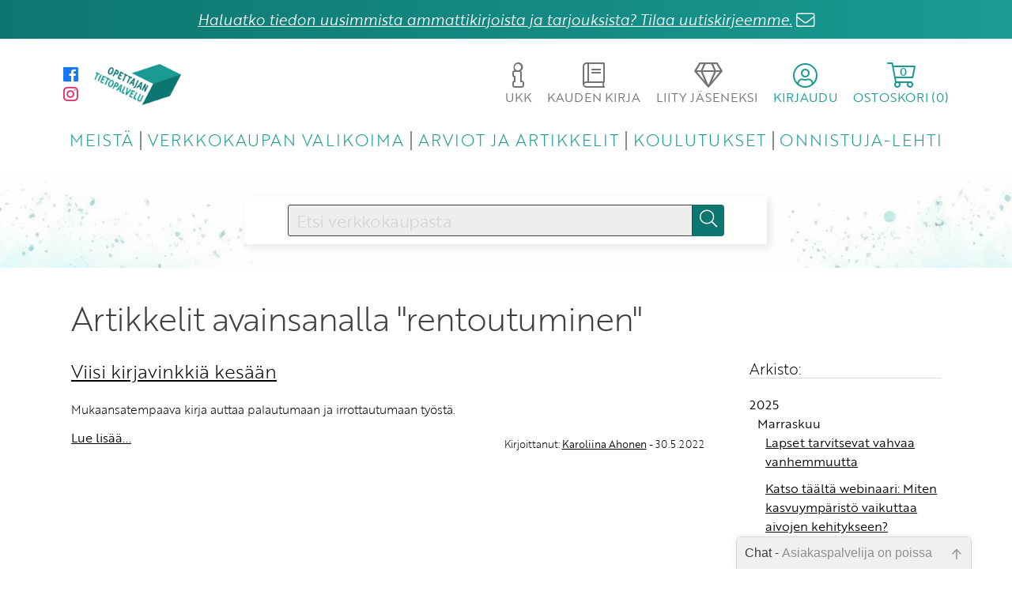

--- FILE ---
content_type: text/html; charset=UTF-8
request_url: https://www.opettajantietopalvelu.fi/artikkelit?avainsana=rentoutuminen
body_size: 56321
content:
<!DOCTYPE html>
<html lang="fi">
<head>
	<meta http-equiv="Content-Type" content="text/html; charset=utf-8">
    <meta name="viewport" content="width=device-width, initial-scale=1">



<title>Opettajan Tietopalvelu</title>

    <link rel="stylesheet" type="text/css" href="/tyylit/TIETOPALVELUT/fontawesome.css" defer>
    <link rel="stylesheet" type="text/css" href="/tyylit/TIETOPALVELUT/iziModal.css" defer>
    <link rel="stylesheet" type="text/css" href="/tyylit/TIETOPALVELUT/OTP_styles.css?v=1.23">
    <link rel="stylesheet" type="text/css" href="/tyylit/TIETOPALVELUT/slick-theme.css?v=1.2">
    <link rel="stylesheet" type="text/css" href="/tyylit/TIETOPALVELUT/slick.css?v=1.2">
    <link rel="stylesheet" type="text/css" href="/tyylit/TIETOPALVELUT/iziToast.css" defer>



    <script type="text/javascript" src="/js/TIETOPALVELUT/cookies.js"></script>
    <script type="text/javascript" src="/js/TIETOPALVELUT/jquery-3.2.1.min.js"></script>
    <script type="text/javascript" src="/js/TIETOPALVELUT/jquery-ui.min.js"></script>
    <script type="text/javascript" src="/js/TIETOPALVELUT/jquery.ui.touch-punch.min.js"></script>
    <script type="text/javascript" src="/js/TIETOPALVELUT/javascriptit2018.js"></script>
    <script type="text/javascript" src="/js/TIETOPALVELUT/formvalidator2018.js?v=1.24"></script>
    <script type="text/javascript" src="/js/TIETOPALVELUT/navigation.js?v=1.26" defer></script>
    <script type="text/javascript" src="/js/TIETOPALVELUT/toimipaikkahaku2018.js" defer></script>
    <script type="text/javascript" src="/js/TIETOPALVELUT/cart.js?v=1.21" defer></script>
    <script type="text/javascript" src="/js/TIETOPALVELUT/ostoskori2018.js?v=1.32" defer></script>
    <script type="text/javascript" src="/js/TIETOPALVELUT/slick.min.js" defer></script>
    <script type="text/javascript" src="/js/TIETOPALVELUT/iziModal.min.js" defer></script>
    <script type="text/javascript" src="/js/TIETOPALVELUT/iziToast.min.js" defer></script>

<link href="/tyylit/chat.css" type="text/css" rel="stylesheet">    <!-- favicon -->
    <link rel="apple-touch-icon" sizes="180x180" href="/kuvat/sivupohja-OTP/apple-touch-icon.png">
    <link rel="icon" type="image/png" sizes="32x32" href="/kuvat/sivupohja-OTP/favicon-32x32.png">
    <link rel="icon" type="image/png" sizes="16x16" href="/kuvat/sivupohja-OTP/favicon-16x16.png">
    <link rel="manifest" href="/kuvat/sivupohja-OTP/site.webmanifest">
    <link rel="mask-icon" href="/kuvat/sivupohja-OTP/safari-pinned-tab.svg" color="#5bbad5">
    <link rel="shortcut icon" href="/kuvat/sivupohja-OTP/favicon.ico">
    <meta name="msapplication-TileColor" content="#b91d47">
    <meta name="msapplication-config" content="/kuvat/sivupohja-OTP/browserconfig.xml">
    <meta name="theme-color" content="#ffffff">

    <!-- Facebook Pixel Code -->

    <!-- End Facebook Pixel Code -->



    <!--Fontit-->
    <link rel="stylesheet" href="https://use.typekit.net/kzw5drn.css">


    <!-- Google Analytics -->
    <script async src="https://www.googletagmanager.com/gtag/js?id=G-9YEMLX0S4R"></script>
    <script>
      window.dataLayer = window.dataLayer || [];
      function gtag(){dataLayer.push(arguments);}
      gtag('js', new Date());

      gtag('config', 'G-9YEMLX0S4R');
    </script>


</head>

<body>
    <div id="fb-root"></div>
<script>(function(d, s, id) {
var js, fjs = d.getElementsByTagName(s)[0];
if (d.getElementById(id)) return;
js = d.createElement(s); js.id = id;
js.src = "https://connect.facebook.net/fi_FI/sdk.js#xfbml=1&version=v3.0";
fjs.parentNode.insertBefore(js, fjs);
}(document, 'script', 'facebook-jssdk'));</script>    
    

<div class="notification-bar"><a class="modal-ajax fade-in-anim" href="/tilaa_uutiskirje.html" data-url="/kysely/uutiskirje.html" data-maxWidth="700">Haluatko tiedon uusimmista ammattikirjoista ja tarjouksista? Tilaa uutiskirjeemme.</a> <i style="color:#fff" class="fal fa-lg fa-envelope bounce"></i></div>




    <div id="curtain"></div>
    <span id="mobile-check"></span>
    <span id="tablet-check"></span>
    <div id="body-wrapper">
        <div id="header">
            
<div class="header-wrapper">
	<div class="header-wrapper-inner">
			<div class="header-top">
				<div class="header-top-section">
					<div class="header-top-social hide-mobile">
						<a href="https://www.facebook.com/opettajantietopalvelu" target="_blank">
	<i class="fab fa-facebook fa-lg"></i>
</a>
<a href="https://www.instagram.com/opettajantietopalvelu/" target="_blank">
	<i class="fab fa-instagram fa-lg"></i>
</a>					</div>
					<a href="/">
						<span class="logo">
						
						</span>
					</a>
				</div>
				
				<div class="header-top-section">
										<a class="modal-ajax no-underline hide-mobile " href="/ukk.html" data-url="/ukk.html" data-maxwidth="700">
						<span class="dropdown-button mouse-pointer" id="help-button">
							<span class="fa-stack">
							    <i class="fal fa-info fa-2x"></i>
							</span>
							<span>UKK</span>
						</span>
					</a>

					<a class="no-underline hide-mobile " href="/kaudenkirja.html">
						<span class="dropdown-button mouse-pointer" id="help-button">
							<span class="fa-stack">
							    <i class="fal fa-book fa-2x"></i>
							</span>
							<span>KAUDEN KIRJA</span>
						</span>
					</a>

					
											<a class="no-underline hide-tablet-mobile" href="/liityjaseneksi.html">
											<span class="dropdown-button mouse-pointer" id="help-button">
							<span class="fa-stack">
							    <i class="fal fa-gem fa-2x"></i>
							</span>
							<span>LIITY JÄSENEKSI</span>
						</span>
					</a>

					
					<span class="dropdown-button mouse-pointer" id="account-button">
						<span class="fa-stack">
						    <i class="fal fa-user-circle fa-2x"></i>
						</span>
						<span>KIRJAUDU</span>
					</span>

					
			        <span class="dropdown-button mouse-pointer" id="cart-button">
						<i class="fal fa-shopping-cart fa-2x relative"><span id="cart-products-quantity" class="cart-products-quantity">0</span></i>
						<span>OSTOSKORI (<span class="cart-products-quantity">0</span>)</span>
					</span>

					
				</div>
							</div>
			
						<div class="header-bottom">
				<nav>
					<span id="menu-dropdown-button" class="dropdown-button mouse-pointer">
						<i class="fal fa-bars fa-2x mouse-pointer" id="dropdown-button"></i>
					</span>

					<ul id="nav-menu" style="opacity: 0">
						<li class="dropdown-item"><a href="/meista.html">MEISTÄ</a></li>
						<li class="dropdown-item"><a href="/tuotteet.html">VERKKOKAUPAN VALIKOIMA</a></li>
						<li class="dropdown-item"><a href="/artikkelit.html">ARVIOT JA ARTIKKELIT</a></li>
						<li class="dropdown-item"><a href="/koulutukset.html">KOULUTUKSET</a></li>
						<li class="dropdown-item"><a href="/onnistuja.html">ONNISTUJA-LEHTI</a></li>
						<li class="dropdown-item show-tablet-mobile"><a href="/yhteystiedot.html">YHTEYSTIEDOT</a></li>
						<li class="dropdown-item show-tablet-mobile"><a class="modal-ajax" href="/ukk.html" data-url="/ukk.html" data-maxwidth="700">UKK</a></li>
													<li class="dropdown-item show-tablet-mobile"><a href="/liityjaseneksi.html">LIITY JÄSENEKSI</a></li>
												
						<li class="dropdown-item show-tablet-mobile"><a href="/kaudenkirja.html">KAUDEN KIRJA</a></li>
						<li class="dropdown-item show-tablet-mobile split-top"><a href="https://www.facebook.com/opettajantietopalvelu/" target="_blank" style="font-weight:300"><i class="fab fa-facebook fa"></i> facebook</a></li>
<li class="dropdown-item show-tablet-mobile"><a href="https://www.instagram.com/opettajantietopalvelu/" target="_blank" style="font-weight:300"><i class="fab fa-instagram fa"></i> instagram</a></li>					</ul>
				</nav>
			</div>

		<div class="dropdown-container" id="cart-dropdown" style="opacity: 0;">
			<div id="cart-container">
				
<table id="ostoskoritaulu" class="full-width table-center-column-2 table-center-column-3">

    <tbody id="product-rows-tbody" data-lomakekoodi="">

    </tbody>
</table>

<div class="hidden" id="ostoskori-kappalemaara"></div>
<div class="hidden" id="ostoskori-tuotteet-json" style="display: none">null</div>

<!-- ostoskoritaulu -->
			</div>
			<button class="theme-dark button-fa-icon float-right margin-right" onclick="javascript:window.location='/ostoskori.html';">
				<a class="fill-parent" href="/ostoskori.html"></a><span class="button-text">Siirry ostoskoriin</span><i class="fal fa-shopping-cart fa-lg"></i>
			</button>
		</div>


		<div class="dropdown-container" id="account-dropdown" style="opacity: 0;">
			<div id="account-dropdown-inner">
					<div id="dropdown-login">
		<div id="account-login-container" class="account-dropdown-slide">
			<h3>Kirjaudu sisään</h3>

			<form id="sisaankirjautumislomake" action="/kirjaudu_sisaan.html" method="post">
			    <input type="hidden" name="toiminto" value="">
			    <input type="hidden" name="kkperuutus" value="">
			    <input type="hidden" name="tilausnumero" value="">
			    <input type="hidden" name="kappalemaara" value="">
			    <input type="hidden" name="hintaryhmakoodi" value="">
			    <input type="hidden" name="lisavalinta" value="">
			    <input type="hidden" name="lomakekoodi" value="59caefd20ba4befc520fc37404264176">
			    
			    <label for="kirjaudu_kayttajatunnus">Käyttäjätunnus</label>
			    <input type="text" name="kirjaudu_kayttajatunnus">
			  
			    <label for="kirjaudu_salasana">Salasana</label>
			    <input type="password" name="kirjaudu_salasana">

			    <a href="/salasana">Unohtuiko salasana?</a><br>

			    <button class="theme-dark button-fa-icon small-margin-top" type="submit">
					<span class="button-text">Kirjaudu sisään</span><i class="fal fa-sign-in fa-lg"></i>
				</button>

			</form>
		</div>

					<div class="account-dropdown-slide-footer">
				Etkö ole vielä Opettajan Tietopalvelun jäsen? <br>
					                <a href="/liityjaseneksi.html">Liity tästä!</a><li class="dropdown-item show-tablet-mobile">
	            			</div>
			</div>

			</div>
		</div>

		

	</div>
</div>

            
            <div id="promobar">

                <div class="promo-inner empty video">

<form id="searchForm" action="">
	<div class="search-wrapper">
		<div class="search-bar-wrapper search-wrapper-child">
            <input id="searchInput" name="hakusana" type="text" class="ui-autocomplete-input" placeholder="Etsi verkkokaupasta" value="">
            <input type="submit" name="" class="secondary-bg button-fa-icon" id="searchButton">
            <label class="search-bar button-fa-icon" for="searchButton">
                <i class="fal fa-search"></i>
            </label>
        </div>
        
	</div>
</form>
    
    <div class="curtain" ></div>
</div>
















            </div>
        </div>

        <div id="wrapper">
            <h1 class="margin-none-top">Artikkelit avainsanalla "rentoutuminen"</h1>
<div class="row"> 
    <div class="column col-3 padding-right padding-none-mobile">


			<div class="row margin-bottom">
				<div class="column col-4">
					<a href="/artikkelit/kirjavinkitkesaan">
						<h2 class="margin-none-top">Viisi kirjavinkkiä kesään</h2>
					</a>

					<p class="small-margin-bottom">
						Mukaansatempaava kirja auttaa palautumaan ja irrottautumaan työstä.					</p>

					<a href="/artikkelit/kirjavinkitkesaan">
						Lue lisää...
					</a>

					<h3 class="text-small margin-small-top float-right">
			        Kirjoittanut: <a href="/artikkelit?kirjoittaja=Karoliina Ahonen">Karoliina Ahonen</a> - 30.5.2022			        </h3>

				</div>
			</div>


	        </div>


    <div class="column col-1 padding-left padding-none-mobile margin-top-mobile">
        <h3 class="margin-none-top underline">Arkisto:</h3><h4 class="margin-none-bottom mouse-pointer" onclick="javascript: animateShowHideElement('#archive-year-2025', 400)">2025</h4><div class="small-margin-left" id="archive-year-2025" style="overflow:hidden"><h4 class="margin-none-top margin-none-bottom mouse-pointer" onclick="javascript: animateShowHideElement('#archive-month-2025-Marraskuu', 400)">Marraskuu</h4><div class="small-margin-left" id="archive-month-2025-Marraskuu" style="overflow:hidden;"><a style="padding-bottom:10px" class="inline-block" href="/artikkelit/lapset_vanhemmuus_pettymykset">Lapset tarvitsevat vahvaa vanhemmuutta</a><a style="padding-bottom:10px" class="inline-block" href="/artikkelit/aivoterveys_kasvuympäristö_webinaari">Katso täältä webinaari: Miten kasvuympäristö vaikuttaa aivojen kehitykseen?</a><a style="padding-bottom:10px" class="inline-block" href="/artikkelit/27_tapaa_opettaa">Suomen opetusjärjestelmä ja 26 muuta tutkitusti toimivaa tapaa opettaa</a></div><h4 class="margin-none-top margin-none-bottom mouse-pointer" onclick="javascript: animateShowHideElement('#archive-month-2025-Lokakuu', 400)">Lokakuu</h4><div class="small-margin-left" id="archive-month-2025-Lokakuu" style="overflow:hidden;height:0px;"><a style="padding-bottom:10px" class="inline-block" href="/artikkelit/syysarvonta2025_otp">SYYSARVONTA JÄSENILLE! Arvioi sivullamme tuotteita ja osallistu 
arvontaan, jossa voit voittaa KOLME vapaavalintaista kirjaa!</a></div><h4 class="margin-none-top margin-none-bottom mouse-pointer" onclick="javascript: animateShowHideElement('#archive-month-2025-Syyskuu', 400)">Syyskuu</h4><div class="small-margin-left" id="archive-month-2025-Syyskuu" style="overflow:hidden;height:0px;"><a style="padding-bottom:10px" class="inline-block" href="/artikkelit/toiminnanohjaus_koulu_opettaminen">Toiminnanohjaus kannattelee oppimista</a></div><h4 class="margin-none-top margin-none-bottom mouse-pointer" onclick="javascript: animateShowHideElement('#archive-month-2025-Elokuu', 400)">Elokuu</h4><div class="small-margin-left" id="archive-month-2025-Elokuu" style="overflow:hidden;height:0px;"><a style="padding-bottom:10px" class="inline-block" href="/artikkelit/kehitä_resilienssia_arvio">Muutoskyky vahvemmaksi harjoitusten kautta</a><a style="padding-bottom:10px" class="inline-block" href="/artikkelit/yksinaisyys_koulussa_ryhmä_koulussa">Oppilas ei voi hyvin eikä opi jos hän kokee olevansa yksin tai ulkopuolinen</a><a style="padding-bottom:10px" class="inline-block" href="/artikkelit/mika_edistaa_oppimista">Kun lapsilta ja nuorilta kysytään, mikä heidän oppimistaan parhaiten edistää, vastauksissa toistuvat samat teemat</a><a style="padding-bottom:10px" class="inline-block" href="/artikkelit/uusi_oppimisen_tuen_malli">Opettajille uusi oppimisen tuen malli tuo paljon mahdollisuuksia, mutta myös haasteita</a><a style="padding-bottom:10px" class="inline-block" href="/artikkelit/koulutukset_opettajille_syksylla_2025">Syksyn 2025 ilmaiset koulutukset opettajille - tule mukaan!</a><a style="padding-bottom:10px" class="inline-block" href="/artikkelit/kasvatuskeskustelu_kirja_arvio">Kasvatuskeskustelu jättää jäljen</a><a style="padding-bottom:10px" class="inline-block" href="/artikkelit/herata_matikkanalka">32 viikkoa pieniä, mutta pysyviä muutoksia matematiikan opetukseen</a></div><h4 class="margin-none-top margin-none-bottom mouse-pointer" onclick="javascript: animateShowHideElement('#archive-month-2025-Toukokuu', 400)">Toukokuu</h4><div class="small-margin-left" id="archive-month-2025-Toukokuu" style="overflow:hidden;height:0px;"><a style="padding-bottom:10px" class="inline-block" href="/artikkelit/kirja_arvio_erimielisten_tila">Sovussa erimielisinä</a><a style="padding-bottom:10px" class="inline-block" href="/artikkelit/opettajan_kalenteri_arvio">Vahvana lukuvuoden jokaisena päivänä</a></div><h4 class="margin-none-top margin-none-bottom mouse-pointer" onclick="javascript: animateShowHideElement('#archive-month-2025-Huhtikuu', 400)">Huhtikuu</h4><div class="small-margin-left" id="archive-month-2025-Huhtikuu" style="overflow:hidden;height:0px;"><a style="padding-bottom:10px" class="inline-block" href="/artikkelit/opettajan_ammattiylpeys">Opettajat toivon tuottajina</a><a style="padding-bottom:10px" class="inline-block" href="/artikkelit/kuunteleva_koulu">Kuunteleva koulu vahvistaa oppilaita</a><a style="padding-bottom:10px" class="inline-block" href="/artikkelit/opettajan_resilienssi">Opettajan työhyvinvointi tarvitsee resilienssiä ja rinnalla kulkijoita</a><a style="padding-bottom:10px" class="inline-block" href="/artikkelit/hetki_huolille_arvio">Huolet puheeksi korttien kautta</a></div><h4 class="margin-none-top margin-none-bottom mouse-pointer" onclick="javascript: animateShowHideElement('#archive-month-2025-Maaliskuu', 400)">Maaliskuu</h4><div class="small-margin-left" id="archive-month-2025-Maaliskuu" style="overflow:hidden;height:0px;"><a style="padding-bottom:10px" class="inline-block" href="/artikkelit/kirja_arvio_pedagogisen_turvan_käsikirja">Turvallisuus on perusluonteeltaan kollektiivinen ilmiö</a><a style="padding-bottom:10px" class="inline-block" href="/artikkelit/kasvatuskeskustelu_opas">Kuunteleminen kasvattaa: Miten kasvatuskeskustelu vahvistaa luottamusta?</a><a style="padding-bottom:10px" class="inline-block" href="/artikkelit/kirja_arvio_kiusaamisväkivalta">Kiusaaminen väkivaltana</a><a style="padding-bottom:10px" class="inline-block" href="/artikkelit/keskustelu_nuoren_kanssa">Kuinka tukea lasta, joka ei pysty kertomaan huolestaan?</a></div><h4 class="margin-none-top margin-none-bottom mouse-pointer" onclick="javascript: animateShowHideElement('#archive-month-2025-Tammikuu', 400)">Tammikuu</h4><div class="small-margin-left" id="archive-month-2025-Tammikuu" style="overflow:hidden;height:0px;"><a style="padding-bottom:10px" class="inline-block" href="/artikkelit/tarinatemppukone_arvio">Tarinat toiminnaksi ja kokemuksiksi Tarinatemppukoneessa</a><a style="padding-bottom:10px" class="inline-block" href="/artikkelit/hengitysharjoitus_opettaja">Hengitysrytmi vaikuttaa opettajan mielentilaan</a><a style="padding-bottom:10px" class="inline-block" href="/artikkelit/educa2025">Educan infoa ja ohjelmavinkit!</a><a style="padding-bottom:10px" class="inline-block" href="/artikkelit/opettaja_suositut_ammattikirjat">Viime vuoden suosituimmat ammattikirjat</a><a style="padding-bottom:10px" class="inline-block" href="/artikkelit/lasten_toiminnanohjaus">Konkreettisia keinoja lasten toiminnan tukemiseen</a><a style="padding-bottom:10px" class="inline-block" href="/artikkelit/opettajan_tietopalvelun_jasenyys_al">Opettajuutta suurella sydämellä</a></div></div><h4 class="margin-none-bottom mouse-pointer" onclick="javascript: animateShowHideElement('#archive-year-2024', 400)">2024</h4><div class="small-margin-left" id="archive-year-2024" style="overflow:hidden"><h4 class="margin-none-top margin-none-bottom mouse-pointer" onclick="javascript: animateShowHideElement('#archive-month-2024-Joulukuu', 400)">Joulukuu</h4><div class="small-margin-left" id="archive-month-2024-Joulukuu" style="overflow:hidden;height:0px;"><a style="padding-bottom:10px" class="inline-block" href="/artikkelit/opettajan_tyohyvinvointi_palautuminen">Voisiko opekin palautua - jopa työpäivien aikana?</a></div><h4 class="margin-none-top margin-none-bottom mouse-pointer" onclick="javascript: animateShowHideElement('#archive-month-2024-Marraskuu', 400)">Marraskuu</h4><div class="small-margin-left" id="archive-month-2024-Marraskuu" style="overflow:hidden;height:0px;"><a style="padding-bottom:10px" class="inline-block" href="/artikkelit/ylisuorittaminen_tunne_tyominasi">Ylisuorittajille on tyypillistä korkean toimintakyvyn ahdistus tai masennus</a><a style="padding-bottom:10px" class="inline-block" href="/artikkelit/turvallinenkoulu">Turvalliseen kouluun voi mennä hyvällä mielellä</a></div><h4 class="margin-none-top margin-none-bottom mouse-pointer" onclick="javascript: animateShowHideElement('#archive-month-2024-Lokakuu', 400)">Lokakuu</h4><div class="small-margin-left" id="archive-month-2024-Lokakuu" style="overflow:hidden;height:0px;"><a style="padding-bottom:10px" class="inline-block" href="/artikkelit/amisope_pedagogiikka">Ammatillisen opettajan työ ei ole mitä tahansa työtä, vaan sillä on erityinen merkitys</a></div><h4 class="margin-none-top margin-none-bottom mouse-pointer" onclick="javascript: animateShowHideElement('#archive-month-2024-Syyskuu', 400)">Syyskuu</h4><div class="small-margin-left" id="archive-month-2024-Syyskuu" style="overflow:hidden;height:0px;"><a style="padding-bottom:10px" class="inline-block" href="/artikkelit/kiusaamisvakivalta_ote">Kun lapsilta kysytään, mitkä asiat ovat heille tärkeitä heidän ollessaan yhdessä muiden lasten kanssa, heidän antamansa vastaukset ovat keskenään erilaisia</a><a style="padding-bottom:10px" class="inline-block" href="/artikkelit/syysarvonta2024">SYYSARVONTA JÄSENILLE! Arvioi sivullamme tuotteita ja osallistu 
arvontaan, jossa voit voittaa KOLME uutuuskirjaa!</a></div><h4 class="margin-none-top margin-none-bottom mouse-pointer" onclick="javascript: animateShowHideElement('#archive-month-2024-Elokuu', 400)">Elokuu</h4><div class="small-margin-left" id="archive-month-2024-Elokuu" style="overflow:hidden;height:0px;"><a style="padding-bottom:10px" class="inline-block" href="/artikkelit/kehubingo_otp">Kehubingo auttaa huomioimaan toisia arjessa</a><a style="padding-bottom:10px" class="inline-block" href="/artikkelit/toiminnallinen_matematiikka">Halusin luoda oppilailleni mahdollisimman monipuolisen toimintamateriaalin, joka mahtuu pulpettiin tai reppuun</a><a style="padding-bottom:10px" class="inline-block" href="/artikkelit/kiusaaminen_oppilaantuntemus">Vahva oppilaantuntemus on keskeistä kiusaamisen ennalta ehkäisemisessä ja kiusaamiseen puuttumisen dynamiikassa</a><a style="padding-bottom:10px" class="inline-block" href="/artikkelit/ammattikirjallisuus_kokemus_opettajan_tietopalvelu">Koulussa ei ole kahta samanlaista päivää</a><a style="padding-bottom:10px" class="inline-block" href="/artikkelit/s2_opetus">TUHTI on S2-opetukseen suunnattu toiminnallinen teos, joka syntyi omien tarpeidemme pohjalta</a><a style="padding-bottom:10px" class="inline-block" href="/artikkelit/opettajan_tyohyvinvointi">Sorvin ääreen! 10 vinkkiä opettajan työhyvinvointiin</a><a style="padding-bottom:10px" class="inline-block" href="/artikkelit/kirja_arvio_kun_koulu_ei_kukoistakaan">Kirja-arvio: Tarkkanäköinen katsaus kukoistavan koulun ytimiin</a></div><h4 class="margin-none-top margin-none-bottom mouse-pointer" onclick="javascript: animateShowHideElement('#archive-month-2024-Toukokuu', 400)">Toukokuu</h4><div class="small-margin-left" id="archive-month-2024-Toukokuu" style="overflow:hidden;height:0px;"><a style="padding-bottom:10px" class="inline-block" href="/artikkelit/aistitiedon_kasittelyn_vaikdet_arvio">Aistitiedon käsittelyn vaikeuksia esiintyy eri arvioiden mukaan enintään joka kuudennella</a><a style="padding-bottom:10px" class="inline-block" href="/artikkelit/todistus_tyokaverille">Tee tänä kesänä myös työkaverille todistus! </a></div><h4 class="margin-none-top margin-none-bottom mouse-pointer" onclick="javascript: animateShowHideElement('#archive-month-2024-Huhtikuu', 400)">Huhtikuu</h4><div class="small-margin-left" id="archive-month-2024-Huhtikuu" style="overflow:hidden;height:0px;"><a style="padding-bottom:10px" class="inline-block" href="/artikkelit/hapean_tunne_koulu_oppilas">Häpeän tunne voi olla neurokirjon oppilaan monien ongelmien takana</a><a style="padding-bottom:10px" class="inline-block" href="/artikkelit/positiivinen_pedagogiikka_ei_ole_helppoa">Kouluyhteisöön kertyneen hyvinvointivajeen korjaaminen vaatii aikaa, energiaa ja ponnisteluja</a><a style="padding-bottom:10px" class="inline-block" href="/artikkelit/positiivinen_kasvatus_lasten_hyvinvointi">Onko positiivinen kasvatus sittenkään ratkaisu lasten ja nuorten nykypäivän ongelmiin?</a><a style="padding-bottom:10px" class="inline-block" href="/artikkelit/positiivinen_pedagogiikka_pilarit">Kukoistusta työpaikalla on vaikea saavuttaa, mikäli nämä viisi kohtaa jäävät toteutumatta</a></div><h4 class="margin-none-top margin-none-bottom mouse-pointer" onclick="javascript: animateShowHideElement('#archive-month-2024-Maaliskuu', 400)">Maaliskuu</h4><div class="small-margin-left" id="archive-month-2024-Maaliskuu" style="overflow:hidden;height:0px;"><a style="padding-bottom:10px" class="inline-block" href="/artikkelit/haastavat_kasvatustilanteet_koulussa">Negatiiviselta kehältä positiiviselle
</a></div><h4 class="margin-none-top margin-none-bottom mouse-pointer" onclick="javascript: animateShowHideElement('#archive-month-2024-Helmikuu', 400)">Helmikuu</h4><div class="small-margin-left" id="archive-month-2024-Helmikuu" style="overflow:hidden;height:0px;"><a style="padding-bottom:10px" class="inline-block" href="/artikkelit/taideterapia_opetus">Taide toimii hyvin pedagogisen tuen muotona</a><a style="padding-bottom:10px" class="inline-block" href="/artikkelit/haastava_kayttaytyminen_koulussa">Lasten voimakkaat, vielä säätämättömät tunnereaktiot
haastavat aikuista</a></div><h4 class="margin-none-top margin-none-bottom mouse-pointer" onclick="javascript: animateShowHideElement('#archive-month-2024-Tammikuu', 400)">Tammikuu</h4><div class="small-margin-left" id="archive-month-2024-Tammikuu" style="overflow:hidden;height:0px;"><a style="padding-bottom:10px" class="inline-block" href="/artikkelit/nepsy_materiaalia">Positiivisen pedagogiikan menetelmät antavat konkreettisia työkaluja tukea lapsia, nuoria ja aikuisia, joita neurokirjon piirteet haastavat</a></div></div><h4 class="margin-none-bottom mouse-pointer" onclick="javascript: animateShowHideElement('#archive-year-2023', 400)">2023</h4><div class="small-margin-left" id="archive-year-2023" style="overflow:hidden"><h4 class="margin-none-top margin-none-bottom mouse-pointer" onclick="javascript: animateShowHideElement('#archive-month-2023-Marraskuu', 400)">Marraskuu</h4><div class="small-margin-left" id="archive-month-2023-Marraskuu" style="overflow:hidden;height:0px;"><a style="padding-bottom:10px" class="inline-block" href="/artikkelit/poissa_porukasta_arvio">Tietorikas käsikirja koulupoissaoloihin puuttumiseen</a></div><h4 class="margin-none-top margin-none-bottom mouse-pointer" onclick="javascript: animateShowHideElement('#archive-month-2023-Elokuu', 400)">Elokuu</h4><div class="small-margin-left" id="archive-month-2023-Elokuu" style="overflow:hidden;height:0px;"><a style="padding-bottom:10px" class="inline-block" href="/artikkelit/pessimismipedagogiikka">Mikä ihmeen pessimismipedagogiikka?</a><a style="padding-bottom:10px" class="inline-block" href="/artikkelit/syysarvonta2023">SYYSARVONTA JÄSENILLE! Arvioi sivullamme tuotteita ja osallistu 
arvontaan, jossa voit voittaa KOLME uutuuskirjaa!</a><a style="padding-bottom:10px" class="inline-block" href="/artikkelit/inkluusio_ongelmat_kirja">Opettajilla on pääsääntöisesti positiivinen asenne inkluusiota kohtaan</a><a style="padding-bottom:10px" class="inline-block" href="/artikkelit/monipuolinen_positiivinen_rohkaiseva_ongelmaratkoja">Ammattikirjojen lukeminen auttaa tekemään arjesta sujuvampaa</a><a style="padding-bottom:10px" class="inline-block" href="/artikkelit/tavoitteet_oppiminen">Tavoitteet tukevat oppimista ja siihen motivoitumista monella eri tavalla</a><a style="padding-bottom:10px" class="inline-block" href="/artikkelit/hyvinvointibingo_otp">Hyvinvointibingo tukemaan jaksamistasi - jaa myös kollegalle</a><a style="padding-bottom:10px" class="inline-block" href="/artikkelit/pedagoginenkirjaaminen">Pedagogisessa kirjaamisessa oppilaan tämänhetkisten taitojen huomiointi on merkityksellistä 
</a><a style="padding-bottom:10px" class="inline-block" href="/artikkelit/hauskuus_ja_yllätyksellisyys_voimantuojina">Hauskuus ja yllätyksellisyys voimantuojina</a><a style="padding-bottom:10px" class="inline-block" href="/artikkelit/neurokirjonlapsen_tuki">Oppilaan koulussa näkyvät haasteet ovat aina viesti jostain 
</a></div><h4 class="margin-none-top margin-none-bottom mouse-pointer" onclick="javascript: animateShowHideElement('#archive-month-2023-Huhtikuu', 400)">Huhtikuu</h4><div class="small-margin-left" id="archive-month-2023-Huhtikuu" style="overflow:hidden;height:0px;"><a style="padding-bottom:10px" class="inline-block" href="/artikkelit/teematarinat_arvio_jenni_makinen">Teematarinoilla intoa ja uusia ideoita oppimiseen</a><a style="padding-bottom:10px" class="inline-block" href="/artikkelit/nestori_neuroni_ja_hämmästyttävät_aivot_arvio_jenni_makinen">Kirja, jonka toivoisit omistavasi ympäristöopin tunnilla</a></div><h4 class="margin-none-top margin-none-bottom mouse-pointer" onclick="javascript: animateShowHideElement('#archive-month-2023-Maaliskuu', 400)">Maaliskuu</h4><div class="small-margin-left" id="archive-month-2023-Maaliskuu" style="overflow:hidden;height:0px;"><a style="padding-bottom:10px" class="inline-block" href="/artikkelit/oppilaidenonnistumiset">Oppilaiden pienten onnistumisten myötä rakentuu isompia onnistumisen kehiä 
</a><a style="padding-bottom:10px" class="inline-block" href="/artikkelit/hyvinvoinnin_opettaminen">Hyvinvoinnin opettaminen on välittämistä</a><a style="padding-bottom:10px" class="inline-block" href="/artikkelit/oppilaanjumitilanne">Jumiutuva oppilas tarvitsee aikuisen tukea </a></div><h4 class="margin-none-top margin-none-bottom mouse-pointer" onclick="javascript: animateShowHideElement('#archive-month-2023-Helmikuu', 400)">Helmikuu</h4><div class="small-margin-left" id="archive-month-2023-Helmikuu" style="overflow:hidden;height:0px;"><a style="padding-bottom:10px" class="inline-block" href="/artikkelit/asenne_neurokirjonoppilaan_kohtaamisessa">Halu ymmärtää eri lailla toimivaa lasta ja nuorta on työote, joka siirtää vaikeuksien vuoria 
</a><a style="padding-bottom:10px" class="inline-block" href="/artikkelit/ryhmaytyminen_harjoitus">Positiivista ilmapiiriä edistävä ryhmäyttämisharjoitus</a><a style="padding-bottom:10px" class="inline-block" href="/artikkelit/neurokirjonoppilas_kirja">Neurokirjon oppilas -kirja on syntynyt syvästä halusta olla neurokirjon lasten ja nuorten puolella</a><a style="padding-bottom:10px" class="inline-block" href="/artikkelit/lasnaoloharjoitukset">Kolme läsnäoloa vahvistavaa harjoitusta oppilaille
</a></div><h4 class="margin-none-top margin-none-bottom mouse-pointer" onclick="javascript: animateShowHideElement('#archive-month-2023-Tammikuu', 400)">Tammikuu</h4><div class="small-margin-left" id="archive-month-2023-Tammikuu" style="overflow:hidden;height:0px;"><a style="padding-bottom:10px" class="inline-block" href="/artikkelit/teematarinat_esittely">Ikiaikainen oppimisen keino käyttöön</a><a style="padding-bottom:10px" class="inline-block" href="/artikkelit/educa_2023">Educan ohjelmavinkit - käy katsomassa nämä!</a><a style="padding-bottom:10px" class="inline-block" href="/artikkelit/liikunnallisetleikit">Kolme yhteishenkeä vahvistavaa liikunnallista harjoitetta
</a></div></div><h4 class="margin-none-bottom mouse-pointer" onclick="javascript: animateShowHideElement('#archive-year-2022', 400)">2022</h4><div class="small-margin-left" id="archive-year-2022" style="overflow:hidden"><h4 class="margin-none-top margin-none-bottom mouse-pointer" onclick="javascript: animateShowHideElement('#archive-month-2022-Joulukuu', 400)">Joulukuu</h4><div class="small-margin-left" id="archive-month-2022-Joulukuu" style="overflow:hidden;height:0px;"><a style="padding-bottom:10px" class="inline-block" href="/artikkelit/kuusitapaapalautua">Kuusi tapaa palautua opettajalle</a><a style="padding-bottom:10px" class="inline-block" href="/artikkelit/viidenhnmenetelma">Tylsän hetken taitajaksi - viiden H:n harjoitus</a><a style="padding-bottom:10px" class="inline-block" href="/artikkelit/positiivinenpedagogiikka">Positiivista pedagogiikkaa rakentamassa? Huomioi nämä.</a><a style="padding-bottom:10px" class="inline-block" href="/artikkelit/positiivisenkasvatuksen_kasimalli">Positiivisen kasvatuksen käsimalli</a></div><h4 class="margin-none-top margin-none-bottom mouse-pointer" onclick="javascript: animateShowHideElement('#archive-month-2022-Marraskuu', 400)">Marraskuu</h4><div class="small-margin-left" id="archive-month-2022-Marraskuu" style="overflow:hidden;height:0px;"><a style="padding-bottom:10px" class="inline-block" href="/artikkelit/positiivineopettaja_kuusiominaisuutta">Positiivisen opettajan kuusi ominaisuutta</a><a style="padding-bottom:10px" class="inline-block" href="/artikkelit/empaattinenjohtaja_otp">Empaattinen johtaja kasvattaa pitkänäköisesti, ei pikaratkaisujen avulla</a></div><h4 class="margin-none-top margin-none-bottom mouse-pointer" onclick="javascript: animateShowHideElement('#archive-month-2022-Lokakuu', 400)">Lokakuu</h4><div class="small-margin-left" id="archive-month-2022-Lokakuu" style="overflow:hidden;height:0px;"><a style="padding-bottom:10px" class="inline-block" href="/artikkelit/tunneilmapiirinvaikutukset">Työyhteisön hyvä tunneilmapiiri välittyy oppilaille</a><a style="padding-bottom:10px" class="inline-block" href="/artikkelit/taidehetkialapsille">Kuvia taideteoksista taidekasvatukseen ja kuvataidetunneille
</a></div><h4 class="margin-none-top margin-none-bottom mouse-pointer" onclick="javascript: animateShowHideElement('#archive-month-2022-Syyskuu', 400)">Syyskuu</h4><div class="small-margin-left" id="archive-month-2022-Syyskuu" style="overflow:hidden;height:0px;"><a style="padding-bottom:10px" class="inline-block" href="/artikkelit/voimateos_ryhma_toimivaksi_arvio">Jokaisen opettajan tai ryhmänjohtajan voimateos</a><a style="padding-bottom:10px" class="inline-block" href="/artikkelit/luokanvirittaja_merkit">Näistä merkeistä havaitset, ovatko luokkasi oppilaat yli- vai alivirittyneitä</a><a style="padding-bottom:10px" class="inline-block" href="/artikkelit/luokanvirittaja_artikkeli_maijumultanen">Luokkaa ei tarvitse "ottaa haltuun" - sen voi virittää!</a><a style="padding-bottom:10px" class="inline-block" href="/artikkelit/syysarvonta2022">SYYSARVONTA JÄSENILLE! Arvioi sivullamme tuote ja osallistu 
arvontaan, jossa voit voittaa 112 euron arvoisen lastenkirjakirjapaketin</a><a style="padding-bottom:10px" class="inline-block" href="/artikkelit/huomaahyva_arvio">Opi luonteenvahvuuksista ja luonteenvahvuuskasvatuksen saloista</a></div><h4 class="margin-none-top margin-none-bottom mouse-pointer" onclick="javascript: animateShowHideElement('#archive-month-2022-Elokuu', 400)">Elokuu</h4><div class="small-margin-left" id="archive-month-2022-Elokuu" style="overflow:hidden;height:0px;"><a style="padding-bottom:10px" class="inline-block" href="/artikkelit/positiivinen_kierre_kasvatus">Aikuinen toimii mallina lapselle myös suhteessaan toisiin työpaikan aikuisiin - ota käyttöön Onnistumisten palaveri</a><a style="padding-bottom:10px" class="inline-block" href="/artikkelit/satujaaistiherkkyyksista_arvio">Satuja aistiherkkyyksistä lapsille</a><a style="padding-bottom:10px" class="inline-block" href="/artikkelit/onnisturyhmayttamisessa">10 vinkkiä onnistua ryhmäyttämisessä</a><a style="padding-bottom:10px" class="inline-block" href="/artikkelit/haastattelu_emmalaakkonen">Jäsenemme Emma Laakkonen kokee olevansa ammattikirjojen ansiosta monipuolisempi opettaja</a><a style="padding-bottom:10px" class="inline-block" href="/artikkelit/aurinkopalaute">Aurinkopalaute-harjoitus tuo esiin jokaisen ryhmän jäsenen vahvuuksia</a><a style="padding-bottom:10px" class="inline-block" href="/artikkelit/sanataikoja_ja_lukuloitsuja_arvio">Sanojen taiat ja lukemisen loitsut</a><a style="padding-bottom:10px" class="inline-block" href="/artikkelit/toimivaryhmä">Toimiva ryhmä ei ole sattuma</a><a style="padding-bottom:10px" class="inline-block" href="/artikkelit/ajatuksiasyksyyn">10 tärkeää ajatusta tulevaan syksyyn 
</a><a style="padding-bottom:10px" class="inline-block" href="/artikkelit/haastattelu_sannasirvio">Oppilaiden hyvinvoinnin edistäminen on merkityksellinen tehtävä 
</a><a style="padding-bottom:10px" class="inline-block" href="/artikkelit/haastattelu_nooralahti">Opettajan työssä parasta on pienten oppijoiden aidot tunteet</a></div><h4 class="margin-none-top margin-none-bottom mouse-pointer" onclick="javascript: animateShowHideElement('#archive-month-2022-Toukokuu', 400)">Toukokuu</h4><div class="small-margin-left" id="archive-month-2022-Toukokuu" style="overflow:hidden;height:0px;"><a style="padding-bottom:10px" class="inline-block" href="/artikkelit/kirjavinkitkesaan">Viisi kirjavinkkiä kesään</a></div><h4 class="margin-none-top margin-none-bottom mouse-pointer" onclick="javascript: animateShowHideElement('#archive-month-2022-Huhtikuu', 400)">Huhtikuu</h4><div class="small-margin-left" id="archive-month-2022-Huhtikuu" style="overflow:hidden;height:0px;"><a style="padding-bottom:10px" class="inline-block" href="/artikkelit/laaja_vahvuusnakemys">Vahvuuksille perustuvia reittejä rakentamassa</a><a style="padding-bottom:10px" class="inline-block" href="/artikkelit/oppitunneilla_keskittyminen">8 vinkkiä parempaan keskittymiseen oppitunnilla
</a></div><h4 class="margin-none-top margin-none-bottom mouse-pointer" onclick="javascript: animateShowHideElement('#archive-month-2022-Maaliskuu', 400)">Maaliskuu</h4><div class="small-margin-left" id="archive-month-2022-Maaliskuu" style="overflow:hidden;height:0px;"><a style="padding-bottom:10px" class="inline-block" href="/artikkelit/kolme_hauskaa_ulkoleikkia">Kolme hauskaa ulkoleikkiä</a><a style="padding-bottom:10px" class="inline-block" href="/artikkelit/omantoiminnanohjaus">10 keinoa, jotka tukevat oppilaan oman toiminnan ohjaamista</a><a style="padding-bottom:10px" class="inline-block" href="/artikkelit/miltatuntuu">Vinkki: Aloita oppitunti miltä tuntuu juuri nyt -harjoituksella</a><a style="padding-bottom:10px" class="inline-block" href="/artikkelit/kielitarttuuleikiten_arvio">Kieli tarttuu leikiten on idearikas opas varhennettuun kielenopetukseen</a><a style="padding-bottom:10px" class="inline-block" href="/artikkelit/kukoistavakasvatus_arvio">Kukoistava kasvatus -käsikirja auttaa opettajaa ottamaan hyvinvoinnin edistämisen osaksi jokaista koulupäivää</a></div><h4 class="margin-none-top margin-none-bottom mouse-pointer" onclick="javascript: animateShowHideElement('#archive-month-2022-Helmikuu', 400)">Helmikuu</h4><div class="small-margin-left" id="archive-month-2022-Helmikuu" style="overflow:hidden;height:0px;"><a style="padding-bottom:10px" class="inline-block" href="/artikkelit/motivaationtukeminen">Oppimismotivaation tukemisessa korostuu kiinnostus oppijoiden näkökulmiin ja kokemuksiin 
</a><a style="padding-bottom:10px" class="inline-block" href="/artikkelit/oppimista_tukeva_palaute">Myönteinen palaute auttaa oppijaa huomaamaan onnistumisia ja edistymistä</a><a style="padding-bottom:10px" class="inline-block" href="/artikkelit/tunnesäätelykeinojakouluun">3 tunnesäätelykeinoa lapsen voimakkaaseen tunteeseen</a><a style="padding-bottom:10px" class="inline-block" href="/artikkelit/ystavallisyyskoulussa">Ystävällisyys-harjoitus kouluun</a><a style="padding-bottom:10px" class="inline-block" href="/artikkelit/uuvuksissa_tyokirja">Uuvuksissa-työkirja avuksi jaksamisen vahvistamiseen</a></div><h4 class="margin-none-top margin-none-bottom mouse-pointer" onclick="javascript: animateShowHideElement('#archive-month-2022-Tammikuu', 400)">Tammikuu</h4><div class="small-margin-left" id="archive-month-2022-Tammikuu" style="overflow:hidden;height:0px;"><a style="padding-bottom:10px" class="inline-block" href="/artikkelit/ilmaisunilo">Kokemukset taito- ja taidekasvatuksen parissa edistävät lasten onnellisuutta ja itseluottamusta 
</a><a style="padding-bottom:10px" class="inline-block" href="/artikkelit/opettaminen_onnistuminen">Erityisluokanopettaja Mari Reijonen kokee onnistuneensa, kun oppilas huomaa onnistuvansa</a><a style="padding-bottom:10px" class="inline-block" href="/artikkelit/saavatko_opettajan_tunteet_nakya">Saavatko opettajan tunteet näkyä?</a><a style="padding-bottom:10px" class="inline-block" href="/artikkelit/haastattelu_ninatiihonen">"Ammatillinen kehittyminen tekee minusta paremman työkaverin, opettajan ja kasvattajan", sanoo jäsenemme Nina
</a><a style="padding-bottom:10px" class="inline-block" href="/artikkelit/kahvitauko_opettaja">"Hervoton naurukohtaus kahvitauolla antaa voimaa ja iloa työntekoon", kertoo jäsenemme Ida-Maria</a><a style="padding-bottom:10px" class="inline-block" href="/artikkelit/hyppaakyytiin">Suomen innostavin etätapahtuma Kyyti2022 kokoaa opettajat taas yhteen </a><a style="padding-bottom:10px" class="inline-block" href="/artikkelit/valittavasuhdeoppilaisiin">Vaikka suhde oppilaisiin on ammatillinen, voi se kuitenkin olla välittävä</a><a style="padding-bottom:10px" class="inline-block" href="/artikkelit/ilmoittaudukyytiin">KYYTI 2022 on Suomen innostavin korona-ajan opetusalan tapahtuma</a></div></div><h4 class="margin-none-bottom mouse-pointer" onclick="javascript: animateShowHideElement('#archive-year-2021', 400)">2021</h4><div class="small-margin-left" id="archive-year-2021" style="overflow:hidden"><h4 class="margin-none-top margin-none-bottom mouse-pointer" onclick="javascript: animateShowHideElement('#archive-month-2021-Lokakuu', 400)">Lokakuu</h4><div class="small-margin-left" id="archive-month-2021-Lokakuu" style="overflow:hidden;height:0px;"><a style="padding-bottom:10px" class="inline-block" href="/artikkelit/kohtaamisentaidot">Jokaisessa kohtaamisessa voit välittää lapselle viestin: Sinä olet hyväksytty ja tärkeä 
</a><a style="padding-bottom:10px" class="inline-block" href="/artikkelit/vahvuusvariksentarinakirja">Opettaja, tartu luonteenvahvuuksien opettamiseen ja oppimiseen tarinoiden avulla</a><a style="padding-bottom:10px" class="inline-block" href="/artikkelit/huomaahyvatoimintakortit">Huomaa hyvä! -toimintakorttien avulla vahvuusopetukseen tutustuminen käy helposti ja luontevasti</a><a style="padding-bottom:10px" class="inline-block" href="/artikkelit/tyohyvinvointi_tauot">Neljä syytä ottaa työn tauottaminen vakavasti </a></div><h4 class="margin-none-top margin-none-bottom mouse-pointer" onclick="javascript: animateShowHideElement('#archive-month-2021-Syyskuu', 400)">Syyskuu</h4><div class="small-margin-left" id="archive-month-2021-Syyskuu" style="overflow:hidden;height:0px;"><a style="padding-bottom:10px" class="inline-block" href="/artikkelit/luonteenvahvuudet_koulutus">Vahvuuksiin keskittymisen ytimessä on jokapäiväiseen elämään vaikuttaminen</a><a style="padding-bottom:10px" class="inline-block" href="/artikkelit/kasvunasenne_koulussa">Sisäinen arvioija herää jo ensimmäisten kouluvuosien aikana </a></div><h4 class="margin-none-top margin-none-bottom mouse-pointer" onclick="javascript: animateShowHideElement('#archive-month-2021-Elokuu', 400)">Elokuu</h4><div class="small-margin-left" id="archive-month-2021-Elokuu" style="overflow:hidden;height:0px;"><a style="padding-bottom:10px" class="inline-block" href="/artikkelit/positiivisenpsykologianvoima_arvio">Positiivisen psykologian voima on tärkeä ja ajankohtainen teos 
opetus- ja kasvatusalalle</a><a style="padding-bottom:10px" class="inline-block" href="/artikkelit/opettaja_koulutukset">Ilmaiset koulutukset opettajille tänä syksynä - ilmoittaudu mukaan ja kutsu kollegasi!</a><a style="padding-bottom:10px" class="inline-block" href="/artikkelit/opettajantietopalvelun_artikkelit">Lista artikkeleista vanhoilta sivuiltamme</a><a style="padding-bottom:10px" class="inline-block" href="/artikkelit/hyvinvointi_koulussa">Hyvinvointitaitojen oppiminen lisää kouluviihtyvyyttä ja auttaa oppimaan</a><a style="padding-bottom:10px" class="inline-block" href="/artikkelit/lapsen_sisainenpuhe">Sisäisen puheen sävyllä on valtava vaikutus lapsen hyvinvointiin </a><a style="padding-bottom:10px" class="inline-block" href="/artikkelit/haastattelu_anna_ristaniemi">Opettajan ammatissa teoria ja käytäntö kulkevat käsi kädessä</a><a style="padding-bottom:10px" class="inline-block" href="/artikkelit/openkirjabloginjutut">Kirja-arviot</a><a style="padding-bottom:10px" class="inline-block" href="/artikkelit/opettajantietopalvelu_itsesaatelyntaidot">Itsesäätelyn taidot ovat elämäntaitoja, joita jokainen lapsi tarvitsee</a><a style="padding-bottom:10px" class="inline-block" href="/artikkelit/peppuirtipenkista_esijaalkuopetus">Toiminnallisuuden lisääminen opetukseen takaa ikimuistoisia oppimishetkiä </a></div></div><h3 class="margin-top underline">Käytetyimmät avainsanat:</h3><p class="text-small"><a class="small-margin-right inline-block" style="font-size:0.915em" href="/artikkelit?avainsana=taitoharjoittelu">taitoharjoittelu</a><a class="small-margin-right inline-block" style="font-size:1.0775em" href="/artikkelit?avainsana=opettajan työ">opettajan työ</a><a class="small-margin-right inline-block" style="font-size:1.11em" href="/artikkelit?avainsana=positiivinen kasvatus">positiivinen kasvatus</a><a class="small-margin-right inline-block" style="font-size:0.9475em" href="/artikkelit?avainsana=harjoitukset">harjoitukset</a><a class="small-margin-right inline-block" style="font-size:0.915em" href="/artikkelit?avainsana=Oppimisen ja koulunkäynnin tuen malli">Oppimisen ja koulunkäynnin tuen malli</a><a class="small-margin-right inline-block" style="font-size:0.915em" href="/artikkelit?avainsana=aistiherkkyys">aistiherkkyys</a><a class="small-margin-right inline-block" style="font-size:0.915em" href="/artikkelit?avainsana=vinkit">vinkit</a><a class="small-margin-right inline-block" style="font-size:0.915em" href="/artikkelit?avainsana=kirjavinkit">kirjavinkit</a><a class="small-margin-right inline-block" style="font-size:1.0125em" href="/artikkelit?avainsana=toiminnallinen oppiminen">toiminnallinen oppiminen</a><a class="small-margin-right inline-block" style="font-size:0.9475em" href="/artikkelit?avainsana=ryhmäyttäminen">ryhmäyttäminen</a><a class="small-margin-right inline-block" style="font-size:0.9475em" href="/artikkelit?avainsana=jaksaminen">jaksaminen</a><a class="small-margin-right inline-block" style="font-size:0.915em" href="/artikkelit?avainsana=oppilaiden hyvinvointi">oppilaiden hyvinvointi</a><a class="small-margin-right inline-block" style="font-size:0.98em" href="/artikkelit?avainsana=neurokirjon oppilas">neurokirjon oppilas</a><a class="small-margin-right inline-block" style="font-size:1.0125em" href="/artikkelit?avainsana=oppiminen">oppiminen</a><a class="small-margin-right inline-block" style="font-size:1.0125em" href="/artikkelit?avainsana=koulutukset">koulutukset</a><a class="small-margin-right inline-block" style="font-size:0.915em" href="/artikkelit?avainsana=kehittyminen">kehittyminen</a><a class="small-margin-right inline-block" style="font-size:0.98em" href="/artikkelit?avainsana=arvonta">arvonta</a><a class="small-margin-right inline-block" style="font-size:0.915em" href="/artikkelit?avainsana=empatia">empatia</a><a class="small-margin-right inline-block" style="font-size:0.915em" href="/artikkelit?avainsana=vuorovaikutustaidot">vuorovaikutustaidot</a><a class="small-margin-right inline-block" style="font-size:0.915em" href="/artikkelit?avainsana=kukoistava kasvatus">kukoistava kasvatus</a><a class="small-margin-right inline-block" style="font-size:0.9475em" href="/artikkelit?avainsana=palautuminen">palautuminen</a><a class="small-margin-right inline-block" style="font-size:1.24em" href="/artikkelit?avainsana=tunnetaidot">tunnetaidot</a><a class="small-margin-right inline-block" style="font-size:0.9475em" href="/artikkelit?avainsana=ammattikirjallisuus">ammattikirjallisuus</a><a class="small-margin-right inline-block" style="font-size:0.98em" href="/artikkelit?avainsana=ryhmä">ryhmä</a><a class="small-margin-right inline-block" style="font-size:1.1425em" href="/artikkelit?avainsana=hyvinvointi">hyvinvointi</a><a class="small-margin-right inline-block" style="font-size:0.9475em" href="/artikkelit?avainsana=kohtaamisen taidot">kohtaamisen taidot</a><a class="small-margin-right inline-block" style="font-size:0.915em" href="/artikkelit?avainsana=palaute">palaute</a><a class="small-margin-right inline-block" style="font-size:1.11em" href="/artikkelit?avainsana=huomaa hyvä">huomaa hyvä</a><a class="small-margin-right inline-block" style="font-size:1.1425em" href="/artikkelit?avainsana=työhyvinvointi">työhyvinvointi</a><a class="small-margin-right inline-block" style="font-size:1.1425em" href="/artikkelit?avainsana=positiivinen pedagogiikka">positiivinen pedagogiikka</a><a class="small-margin-right inline-block" style="font-size:0.915em" href="/artikkelit?avainsana=hyvinvointitaidot">hyvinvointitaidot</a><a class="small-margin-right inline-block" style="font-size:0.915em" href="/artikkelit?avainsana=toiminnanohjaus">toiminnanohjaus</a><a class="small-margin-right inline-block" style="font-size:0.915em" href="/artikkelit?avainsana=tunnesäätely">tunnesäätely</a><a class="small-margin-right inline-block" style="font-size:1.2075em" href="/artikkelit?avainsana=vahvuudet">vahvuudet</a><a class="small-margin-right inline-block" style="font-size:0.98em" href="/artikkelit?avainsana=luonteenvahvuudet">luonteenvahvuudet</a><a class="small-margin-right inline-block" style="font-size:1.175em" href="/artikkelit?avainsana=jäsenemme kertoo">jäsenemme kertoo</a><a class="small-margin-right inline-block" style="font-size:0.915em" href="/artikkelit?avainsana=positiivisen psykologian voima">positiivisen psykologian voima</a><a class="small-margin-right inline-block" style="font-size:0.9475em" href="/artikkelit?avainsana=nepsy">nepsy</a><a class="small-margin-right inline-block" style="font-size:0.915em" href="/artikkelit?avainsana=vahvuusopetus">vahvuusopetus</a><a class="small-margin-right inline-block" style="font-size:0.9475em" href="/artikkelit?avainsana=kasvatuskeskustelu">kasvatuskeskustelu</a><a class="small-margin-right inline-block" style="font-size:0.98em" href="/artikkelit?avainsana=itsesäätely">itsesäätely</a><a class="small-margin-right inline-block" style="font-size:0.915em" href="/artikkelit?avainsana=kyyti">kyyti</a><a class="small-margin-right inline-block" style="font-size:0.915em" href="/artikkelit?avainsana=tiimityö">tiimityö</a><a class="small-margin-right inline-block" style="font-size:0.915em" href="/artikkelit?avainsana=keskittymiskyky">keskittymiskyky</a><a class="small-margin-right inline-block" style="font-size:0.915em" href="/artikkelit?avainsana=läsnäolotaidot">läsnäolotaidot</a><a class="small-margin-right inline-block" style="font-size:1.0775em" href="/artikkelit?avainsana=ammattikirjat">ammattikirjat</a><a class="small-margin-right inline-block" style="font-size:0.9475em" href="/artikkelit?avainsana=erityisopetus">erityisopetus</a><a class="small-margin-right inline-block" style="font-size:0.9475em" href="/artikkelit?avainsana=vuorovaikutus">vuorovaikutus</a><a class="small-margin-right inline-block" style="font-size:0.915em" href="/artikkelit?avainsana=matikka">matikka</a><a class="small-margin-right inline-block" style="font-size:0.915em" href="/artikkelit?avainsana=resilienssi">resilienssi</a><a class="small-margin-right inline-block" style="font-size:0.98em" href="/artikkelit?avainsana=open kirjablogi">open kirjablogi</a><a class="small-margin-right inline-block" style="font-size:1.11em" href="/artikkelit?avainsana=neurokirjo">neurokirjo</a><a class="small-margin-right inline-block" style="font-size:0.915em" href="/artikkelit?avainsana=haastava käyttäytyminen">haastava käyttäytyminen</a><a class="small-margin-right inline-block" style="font-size:0.915em" href="/artikkelit?avainsana=alkuopetus">alkuopetus</a><a class="small-margin-right inline-block" style="font-size:0.915em" href="/artikkelit?avainsana=onnistuminen">onnistuminen</a><a class="small-margin-right inline-block" style="font-size:0.915em" href="/artikkelit?avainsana=liikunta">liikunta</a><a class="small-margin-right inline-block" style="font-size:0.915em" href="/artikkelit?avainsana=motivaatiopsykologia">motivaatiopsykologia</a><a class="small-margin-right inline-block" style="font-size:0.915em" href="/artikkelit?avainsana=opetusmenetelmä">opetusmenetelmä</a><a class="small-margin-right inline-block" style="font-size:0.915em" href="/artikkelit?avainsana=vireystilat luokassa">vireystilat luokassa</a><a class="small-margin-right inline-block" style="font-size:0.915em" href="/artikkelit?avainsana=itsesäätelyntaidot">itsesäätelyntaidot</a><a class="small-margin-right inline-block" style="font-size:0.98em" href="/artikkelit?avainsana=arvio">arvio</a><a class="small-margin-right inline-block" style="font-size:0.915em" href="/artikkelit?avainsana=educa">educa</a><a class="small-margin-right inline-block" style="font-size:0.9475em" href="/artikkelit?avainsana=ryhmä toimivaksi -kirja">ryhmä toimivaksi -kirja</a><a class="small-margin-right inline-block" style="font-size:0.915em" href="/artikkelit?avainsana=oppimisen tuki">oppimisen tuki</a><a class="small-margin-right inline-block" style="font-size:0.9475em" href="/artikkelit?avainsana=kiusaaminen">kiusaaminen</a><a class="small-margin-right inline-block" style="font-size:0.915em" href="/artikkelit?avainsana=opetustyö">opetustyö</a><a class="small-margin-right inline-block" style="font-size:0.915em" href="/artikkelit?avainsana=esiopetus">esiopetus</a><a class="small-margin-right inline-block" style="font-size:1.175em" href="/artikkelit?avainsana=vinkkipankki">vinkkipankki</a><a class="small-margin-right inline-block" style="font-size:1.5em" href="/artikkelit?avainsana=kirja-arviot">kirja-arviot</a><a class="small-margin-right inline-block" style="font-size:0.9475em" href="/artikkelit?avainsana=opettajan tietopalvelun jäsenyys">opettajan tietopalvelun jäsenyys</a><a class="small-margin-right inline-block" style="font-size:0.915em" href="/artikkelit?avainsana=turvallisuus">turvallisuus</a><a class="small-margin-right inline-block" style="font-size:0.9475em" href="/artikkelit?avainsana=maltti ja sinni">maltti ja sinni</a></p>
    </div>

</div>        </div>
    </div>
    
    <footer>
	<div class="row">
		<div class="column col-1 padding-left padding-right">
			<ul>
				<li><a href="/Yhteystiedot.html">Yhteystiedot</a></li>
				<li><a href="/Toimitusehdot.html">Toimitusehdot</a></li>
				<li><a href="/Rekisteriseloste.html">Rekisteriseloste</a></li>
				<li><a class="modal-ajax" href="#" data-url="/kysely/palautelomake.html" data-maxWidth="700">Anna palautetta</a></li>
				<li><a class="modal-ajax fade-in-anim" href="/kysely/uutiskirje.html" data-url="/kysely/uutiskirje.html" data-maxWidth="700">Tilaa uutiskirje</a></li>
				<li class="padding-top"><img style="height:55px;" src="/kuvat/sivupohja-OTP/maksutavat.svg" alt="maksutavat"></li>
				<li><p class="no-hyphens text-small" style="display: inline-block;line-height: 1.2em;">Postikulut alkaen 4,90 €. Yli 80 euron pikkupaketti- ja toimipistetilaukset postikuluitta. Ulkomaille ja Ahvenanmaalle postikulut hinnoitellaan erikseen.</p></li>
			</ul>
			
		</div>

		<div class="column col-1 padding-left padding-right">
			<h3><b>Opettajan Tietopalvelu</b><br>
PL 86, 40101 Jyväskylä<br>
Aatoksenkatu 8 E 90, 40720 Jyväskylä</h3>
<h3><b>Soita meille:</b><br>
014 337 0050 (arkisin klo 9&ndash;16)</h3>
<h3><b>Heitä viesti:</b><br>
<a href="mailto:asiakaspalvelu@opettajantietopalvelu.fi">asiakaspalvelu@opettajantietopalvelu.fi</a></h3>


		</div>
		
	</div>
</footer>
<script type="text/javascript" src="/js/TIETOPALVELUT/general.js?v=1.28"></script>





<!-- chat alku -->
<div id="asiakaspalveluchat">
    <div id="chatwrapper">
        <div id="chatyla"><h3>Chat - <span>Asiakaspalvelija on paikalla</span></h3></div>
        <div id="viestit" style="height: 205px;"><ul id="viestilista">
                <li><span>Hei, miten voin auttaa? Kirjoita kysymyksesi alla olevaan laatikkoon ja paina lähetä.</span></li>
            </ul></div>
        <div id="lahetys">
            <form name="message" action="javascript:void(0);">
                <input type="text" id="kayttajaviesti" name="kayttajaviesti" autocomplete="off"><input type="submit" id="lahetaviesti" name="laheta" value="Lähetä">
            </form>
        </div>
    </div>
</div>
<script type="text/javascript" src="/js/asiakaspalveluchat.js"></script>
<!-- chat loppu -->
</body>
</html>


--- FILE ---
content_type: text/html; charset=UTF-8
request_url: https://www.opettajantietopalvelu.fi/chat/chatdisplay.php?_=1765901926488
body_size: 739
content:
<div class="feedback"><ul id="viestilista">
			<li><span>Emme ole juuri nyt paikalla, lähetä kysymyksesi meille sähköpostitse, niin vastaamme sinulle mahdollisimman pian. </span></li>
		</ul>
		<form action="javascript:void(0);">
			<table>
				<tr>
					<td class="email invalid"><input placeholder="Sähköpostiosoitteesi" type="text" id="emailaddress" name="emailaddress"><span>Tarkista sähköpostiosoite!</span></td>
				</tr>
				<tr>
					<td><textarea placeholder="Viesti" id="emailmessage" name="emailmessage"></textarea></td>
				</tr>
				<tr>
					<td><input type="submit" id="sendemail" value="Lähetä"></td>
				</tr>
			</table>
		</form>
		</div>

--- FILE ---
content_type: text/css
request_url: https://www.opettajantietopalvelu.fi/tyylit/TIETOPALVELUT/OTP_styles.css?v=1.23
body_size: 95567
content:
*{font-family:brother-1816,sans-serif;color:#000;font-weight:300}b{font-weight:600}b a{font-weight:600;color:#000}p{font-family:brother-1816,sans-serif;color:#000;font-weight:200;font-size:.95em;line-height:1.85em;margin-bottom:0;overflow-wrap:break-word;word-wrap:break-word;-webkit-hyphens:auto;-ms-hyphens:auto;-moz-hyphens:auto;hyphens:auto}p i,p.italic{font-style:italic;font-family:brother-1816,sans-serif}p b{font-family:brother-1816,sans-serif}@media screen and (max-width:479px){p{font-size:.85em}}p.p-indent{margin-top:5px;text-indent:20px}p.quote{padding:0 60px;margin:40px 0 70px;font-style:italic;position:relative;text-align:right}p.quote .writer{position:absolute;bottom:-30px;right:60px;font-family:brother-1816,sans-serif;font-weight:500;font-style:normal;border-bottom:1px solid #dadada;line-height:1.1em}@media screen and (max-width:479px){p.quote{padding:0 20px}p.quote .writer{right:20px}}p a{font-family:brother-1816,sans-serif}p.quote-1col{font-size:1.3em;font-style:italic;margin-left:40px;margin-top:40px;text-align:right;overflow-wrap:normal;word-wrap:normal;-webkit-hyphens:none;-ms-hyphens:none;-moz-hyphens:none;hyphens:none}@media screen and (min-width:479px) and (max-width:959px){p.quote-1col{margin-left:0;font-size:1.1em}}@media screen and (max-width:479px){p.quote-1col{margin-top:40px;margin-left:0;text-align:left}}p.quote-1col.margin-none-top{margin-top:0}p span{font-family:brother-1816,sans-serif}p b{font-family:brother-1816,sans-serif;font-weight:700}p img{max-width:100%}p.big{font-size:1.1em}p a{text-decoration:none;border-bottom:1px solid #333}h1,h2,h3{font-weight:200;line-height:1.2em;overflow-wrap:break-word;word-wrap:break-word;-webkit-hyphens:auto;-ms-hyphens:auto;-moz-hyphens:auto;hyphens:auto}h1.underline,h2.underline,h3.underline{width:100%;border-bottom:1px solid #dadada}h4,h5,h6{font-weight:300;overflow-wrap:break-word;word-wrap:break-word;-webkit-hyphens:auto;-ms-hyphens:auto;-moz-hyphens:auto;hyphens:auto}.text-inline{float:left;display:inline-block}h1{font-size:2.6em;letter-spacing:-.025em;color:#404040}h1.heading-font{font-family:brother-1816,sans-serif;font-size:2.5em;overflow-wrap:normal;word-wrap:normal;-webkit-hyphens:none;-ms-hyphens:none;-moz-hyphens:none;hyphens:none}@media screen and (max-width:479px),screen and (min-width:479px) and (max-width:959px){h1.heading-font{font-size:1.8em}}@media screen and (max-width:479px),screen and (min-width:479px) and (max-width:959px){h1{font-size:1.8em}}h2{margin-top:2em}h4{line-height:1.5em}h4.product-text{font-family:brother-1816,sans-serif;color:#333;letter-spacing:0;font-size:1.2em;line-height:1.6em;margin-bottom:20px;font-style:italic}h4.product-text a{text-decoration:none}@media screen and (max-width:479px),screen and (min-width:479px) and (max-width:959px){h4.product-text{font-size:.95em;margin-bottom:10px}}h3.product-text{font-size:1.4em;margin:0 0 30px}@media screen and (max-width:479px),screen and (min-width:479px) and (max-width:959px){h3.product-text{font-size:1.1em}}h2.product-text{margin:15px 0 20px;font-size:2.4em;font-weight:500;color:#199b93}@media screen and (max-width:479px),screen and (min-width:479px) and (max-width:959px){h2.product-text{font-size:1.3em;margin:5px 0 10px}}.campaigns-header{text-align:center;font-weight:100;margin:60px auto 40px;position:relative}@media screen and (max-width:479px){.campaigns-header{width:70%;margin:10px auto 40px}}.campaigns-header:before{content:'';height:20px;width:200vw;display:block;bottom:-10px;left:-100vw;z-index:-1;position:absolute;border-bottom:1px solid #e2e2e2}.photo-credit{font-family:brother-1816,sans-serif;margin-top:-2px;font-size:.7em}.product-content-preview h3{font-size:1.3em}.product-content-preview p{font-size:.75em}.cart-text{font-size:.9em;z-index:2;font-weight:300}@media screen and (max-width:479px),screen and (min-width:479px) and (max-width:959px){.cart-text.text-alt-color-mobile{color:#199b93}}.text-alt-color{color:#FFF}.text-main-color{color:#199b93}@media screen and (max-width:479px),screen and (min-width:479px) and (max-width:959px){.text-alt-color-mobile{color:#FFF}}.text-center{text-align:center}.text-left{text-align:left}.text-left .iziModal-content{text-align:left}.text-right{text-align:right}@media screen and (max-width:479px){.text-center-mobile{text-align:center}}.hyphens{overflow-wrap:break-word;word-wrap:break-word;-webkit-hyphens:auto;-ms-hyphens:auto;-moz-hyphens:auto;hyphens:auto}.no-hyphens{overflow-wrap:normal;word-wrap:normal;-webkit-hyphens:none;-ms-hyphens:none;-moz-hyphens:none;hyphens:none}.no-underline{text-decoration:none}.underline{text-decoration:none;border-bottom:2px solid #333}.text-small{font-size:.8em;text-decoration-color:transparent}.text-alert{color:#f44e42}.text-uppercase{text-transform:uppercase}ul.no-bullets{list-style-type:none;padding-left:0;overflow-wrap:normal;word-wrap:normal;-webkit-hyphens:none;-ms-hyphens:none;-moz-hyphens:none;hyphens:none}ul.no-bullets.padding-left{padding-left:20px}ul.product-info li{margin-bottom:2px;font-size:1.2em;font-weight:200;line-height:1.5em}ul.product-info li a{font-weight:200}ul.product-info li.age-recommendation{padding:5px 10px;border-radius:20px;background-color:#199b93;color:#FFF;display:inline-block}ul.paragraph a,ul.paragraph b,ul.paragraph li{font-family:brother-1816,sans-serif;font-size:.95em}.sort{font-weight:300;font-size:.9em}.sort a{text-decoration:none;display:inline-block;margin:0 5px}.sort a.active{font-weight:700}.sort .far{margin-left:2px}.text-shadow{text-shadow:0 0 5px rgba(0,0,0,.4)}.text-main-color{color:#199b93}.basic-shadow{box-shadow:4px 4px 10px rgba(0,0,0,.1);-webkit-box-shadow:4px 4px 10px rgba(0,0,0,.1);-moz-box-shadow:4px 4px 10px rgba(0,0,0,.1)}.gradient-text{background:-webkit-linear-gradient(45deg,#199b93,#0d7670);-webkit-background-clip:text;-webkit-text-fill-color:transparent}.curtain{content:'&#8203;';background-color:rgba(0,0,0,.4);width:100%;height:100%;position:absolute;z-index:1;opacity:0;margin-top:-30px}.flip-horizontal{-moz-transform:scale(-1,1);-webkit-transform:scale(-1,1);-o-transform:scale(-1,1);-ms-transform:scale(-1,1);transform:scale(-1,1)}.row{width:100%;float:none;box-sizing:content-box;overflow:hidden}.row-flex{display:-webkit-box;display:-moz-box;display:-webkit-flex;display:-ms-flexbox;display:flex;-webkit-flex-direction:row;-moz-flex-direction:row;-ms-flex-direction:row;-o-flex-direction:row;flex-direction:row;-ms-flex-wrap:wrap;flex-wrap:wrap;-webkit-box-pack:space-between;-moz-box-pack:space-between;-ms-flex-pack:space-between;-webkit-justify-content:space-between;justify-content:space-between;-webkit-box-align:stretch;-ms-flex-align:stretch;align-items:stretch;-ms-flex-line-pack:flex-start;align-content:flex-start}.row-flex.center{-webkit-box-pack:center;-moz-box-pack:center;-ms-flex-pack:center;-webkit-justify-content:center;justify-content:center}footer .column{min-width:23.8%;width:auto;max-width:320px}@media screen and (max-width:479px){footer .column{width:100%;max-width:320px}}.col-1{width:23.8%}@media screen and (max-width:479px){.col-1{width:100%}}.col-2{width:49.2%}@media screen and (max-width:479px){.col-2{width:100%}}.col-3{width:74.6%}@media screen and (max-width:479px){.col-3{width:100%}}.col-4{width:100%}@media screen and (max-width:479px){.col-4{width:100%}}.col3-1{width:32.26666667%}@media screen and (max-width:479px){.col3-1{width:100%}}.col3-2{width:66.13333333%}@media screen and (max-width:479px){.col3-2{width:100%}}.col3-3{width:100%}@media screen and (max-width:479px){.col3-3{width:100%}}.column{margin-left:1.6%;display:inline-block;box-sizing:border-box;float:left;min-height:5vh;position:relative}@media screen and (max-width:479px){.column{margin:0 0}}@media screen and (max-width:479px){.column.double-column-mobile{width:50%!important}}.column img{max-width:100%}.column:first-child{margin-left:0}.column-flex{display:-webkit-box;display:-moz-box;display:-webkit-flex;display:-ms-flexbox;display:flex;min-width:220px;max-width:290px;flex-grow:1;overflow:hidden;margin:0;-webkit-flex-direction:column;-moz-flex-direction:column;-ms-flex-direction:column;-o-flex-direction:column;flex-direction:column;-webkit-box-align:flex-start;-ms-flex-align:flex-start;align-items:flex-start}.column-flex.col3-1{max-width:320px}@media screen and (max-width:479px){.column-flex.col3-1{max-width:100%}}@media screen and (max-width:479px){.column-flex{max-width:100%}}@media screen and (max-width:479px),screen and (min-width:479px) and (max-width:959px){.flex-mobile{display:-webkit-box;display:-moz-box;display:-webkit-flex;display:-ms-flexbox;display:flex;-webkit-flex-direction:column-reverse;-moz-flex-direction:column-reverse;-ms-flex-direction:column-reverse;-o-flex-direction:column-reverse;flex-direction:column-reverse;margin-bottom:40px}}.pro-container{height:60vh;box-sizing:border-box;margin:40px auto -200px;max-width:1140px;min-height:550px;width:100%;background-color:#FFF;padding:20px;display:-webkit-box;display:-moz-box;display:-webkit-flex;display:-ms-flexbox;display:flex;-ms-flex-wrap:wrap;flex-wrap:wrap;-webkit-box-pack:center;-moz-box-pack:center;-ms-flex-pack:center;-webkit-justify-content:center;justify-content:center;box-shadow:4px 4px 10px rgba(0,0,0,.1);-webkit-box-shadow:4px 4px 10px rgba(0,0,0,.1);-moz-box-shadow:4px 4px 10px rgba(0,0,0,.1);transition:all .5s;-moz-transition:all .5s;-webkit-transition:all .5s;-o-transition:all .5s}.pro-container .column{display:-webkit-box;display:-moz-box;display:-webkit-flex;display:-ms-flexbox;display:flex;-webkit-flex-direction:column;-moz-flex-direction:column;-ms-flex-direction:column;-o-flex-direction:column;flex-direction:column;-ms-flex-wrap:wrap;flex-wrap:wrap;height:100%;-webkit-box-align:stretch;-ms-flex-align:stretch;align-items:stretch;-ms-flex-line-pack:stretch;align-content:stretch;overflow:hidden;box-sizing:border-box}.pro-container .column .row{display:-webkit-box;display:-moz-box;display:-webkit-flex;display:-ms-flexbox;display:flex;-webkit-box-flex:1;-moz-box-flex:1;-webkit-flex:1;-ms-flex:1;flex:1}@media screen and (min-device-aspect-ratio:7/3){.pro-container{height:80vh}}@media screen and (max-width:479px),screen and (min-width:479px) and (max-width:959px){.pro-container{height:initial}}.pro-container.pro-container-taller{height:75vh}@media screen and (min-width:479px) and (max-width:959px){.pro-container .col-1{width:48.4%;margin-left:0}}@media (max-height:850px){.pro-container .col-1{min-height:500px}}@media screen and (min-width:479px) and (max-width:959px){.pro-container .col-1:nth-child(2n){margin-left:3.2%}}@media screen and (min-width:479px) and (max-width:959px){.pro-container .col-3{width:100%}}.pro{margin:0 20px 20px 0;box-sizing:border-box;width:100%;align-self:stretch;-webkit-box-flex:1;-moz-box-flex:1;-webkit-flex:1;-ms-flex:1;flex:1;flex-basis:10%;padding:20px;position:relative;overflow:hidden;background-size:cover;background-position:center;display:-webkit-box;display:-moz-box;display:-webkit-flex;display:-ms-flexbox;display:flex;-webkit-flex-direction:column;-moz-flex-direction:column;-ms-flex-direction:column;-o-flex-direction:column;flex-direction:column;-webkit-filter:grayscale(0);filter:grayscale(0);transition:all .5s;-moz-transition:all .5s;-webkit-transition:all .5s;-o-transition:all .5s}.pro.contain{background-size:contain}.pro *{margin-top:0;word-wrap:break-word}.pro .fill-parent{border-bottom:none}.pro.no-repeat{background-repeat:no-repeat}.pro.background-top{background-position:center top}.pro.background-center{background-position:center}.pro.background-bottom{background-position:center bottom}.pro.fade-to-grey{-webkit-filter:grayscale(100%);filter:grayscale(100%);transition:opacity .5s;-moz-transition:opacity .5s;-webkit-transition:opacity .5s;-o-transition:opacity .5s}.pro.fade-to-grey:hover{-webkit-filter:grayscale(0);filter:grayscale(0);transition:opacity .5s;-moz-transition:opacity .5s;-webkit-transition:opacity .5s;-o-transition:opacity .5s}.pro .photo-credit{opacity:.3;margin-top:-10px;transition:opacity .5s;-moz-transition:opacity .5s;-webkit-transition:opacity .5s;-o-transition:opacity .5s}.pro:hover .photo-credit{opacity:1;transition:opacity .5s;-moz-transition:opacity .5s;-webkit-transition:opacity .5s;-o-transition:opacity .5s}.pro-size-half{width:calc(50% - 20px)}.pro-size-half:last-child{margin-right:0}.pro-left{text-align:left}.pro-left *,.pro-left .pro-book-cover{margin:0 0 10px}.pro-left .pro-book-cover{margin:5px 0}.pro-left .photo-credit{margin:-10px}.pro-center{text-align:center}.pro-center *,.pro-center .pro-book-cover{margin:0 auto}.pro-center .pro-book-cover{margin:5px auto}.pro-center .photo-credit{margin:-10px}.pro-right{text-align:right}.pro-right *,.pro-right .pro-book-cover{margin:0 0 10px auto}.pro-right .pro-book-cover{margin:5px 0 5px auto}.pro-right .photo-credit{margin:-10px}.pro-vertical-top{-webkit-box-pack:flex-start;-moz-box-pack:flex-start;-ms-flex-pack:flex-start;-webkit-justify-content:flex-start;justify-content:flex-start}.pro-vertical-center{-webkit-box-pack:center;-moz-box-pack:center;-ms-flex-pack:center;-webkit-justify-content:center;justify-content:center}.pro-vertical-evenly{-webkit-box-pack:space-around;-moz-box-pack:space-around;-ms-flex-pack:space-around;-webkit-justify-content:space-around;justify-content:space-around}.pro-vertical-bottom{-webkit-box-pack:flex-end;-moz-box-pack:flex-end;-ms-flex-pack:flex-end;-webkit-justify-content:flex-end;justify-content:flex-end}.pro-theme-dark{background-color:#199b93}.pro-theme-dark *{color:#FFF;z-index:5}.pro-theme-dark a{color:#FFF}.pro-theme-dark .fa-pro-icon{color:#FFF;opacity:1}.pro-theme-grey{background-color:#0d7670}.pro-book-cover{max-width:80%;max-height:90%;height:auto;margin:0 auto;position:relative}.pro-book-cover.shadow{box-shadow:0 0 15px rgba(0,0,0,.5);-webkit-box-shadow:0 0 15px rgba(0,0,0,.5);-moz-box-shadow:0 0 15px rgba(0,0,0,.5)}.pro-border{border:1px solid #dadada;box-sizing:border-box}.fa-pro-icon{position:absolute;right:5%;bottom:0;opacity:.5;font-size:6vw!important;z-index:-1}table{border-collapse:collapse}td{font-size:1.1em;padding:10px 15px;border-bottom:1px solid #199b93}td h4,td h5{margin:0;padding:0}td img{max-height:100%}table.no-lines td,td.no-lines,tr.no-lines td{border-bottom:0}table.padding-none td{padding:0}table.padding-min td{padding:5px}table.table-column-first-checkbox tr td:first-child{width:1.1em}table.alter-colour tr:nth-child(2n){background-color:#f4f4f4}.table-center-column-1 tr td:nth-child(1){text-align:center}.table-right-column-1 tr td:nth-child(1){text-align:right;padding-left:0}.table-center-column-2 tr td:nth-child(2){text-align:center}.table-right-column-2 tr td:nth-child(2){text-align:right;padding-left:0}.table-center-column-3 tr td:nth-child(3){text-align:center}.table-right-column-3 tr td:nth-child(3){text-align:right;padding-left:0}.table-center-column-4 tr td:nth-child(4){text-align:center}.table-right-column-4 tr td:nth-child(4){text-align:right;padding-left:0}.table-center-column-5 tr td:nth-child(5){text-align:center}.table-right-column-5 tr td:nth-child(5){text-align:right;padding-left:0}.table-center-column-6 tr td:nth-child(6){text-align:center}.table-right-column-6 tr td:nth-child(6){text-align:right;padding-left:0}.table-header-row td{padding:10px 5px;padding-top:20px;vertical-align:bottom;border-bottom:2px solid #FFF;font-size:1.1em;width:100%}@media screen and (max-width:479px),screen and (min-width:479px) and (max-width:959px){.table-header-row td{font-size:1em}}@media screen and (max-width:350px){.table-header-row td{padding-left:2px;padding-right:2px;font-size:.9em}}.table-header-row.dark{background-color:#199b93}.table-header-row.dark td{color:#FFF}table tr td:first-child{padding-left:20px}table tr td:last-child{padding-right:20px}.table-cart-products tr td:first-child{padding:5px 10px 5px 0;max-width:80px;width:1%}.table-cart-products tr td:first-child img{max-height:80px;max-width:60px}.table-cart-products a{text-decoration:none}.table-cart-products tr td:last-child{width:40px;padding:0;text-align:center}.table-cart-products tr td:nth-child(2){width:55%}@media screen and (min-width:479px) and (max-width:959px){.table-cart-products tr td:nth-child(2){width:45%}}@media screen and (max-width:479px){.table-cart-products tr td:nth-child(2){padding-left:0;padding-right:0;width:50%}}@media screen and (max-width:479px){.table-cart-products tr td:nth-child(2){width:40%}}@media screen and (max-width:479px),screen and (min-width:479px) and (max-width:959px){.table-cart-products td{padding-left:5px;padding-right:5px}}@media screen and (max-width:350px){.table-cart-products td{padding-left:2px;padding-right:2px}}.table-cart-products h4{font-size:1.3em}@media screen and (min-width:479px) and (max-width:959px){.table-cart-products h4{font-size:.95em}}@media screen and (max-width:479px){.table-cart-products h4{font-size:.85em;line-height:1.3em}}.table-cart-products h5{font-size:1em;color:#333}@media screen and (min-width:479px) and (max-width:959px){.table-cart-products h5{font-size:.8em}}@media screen and (max-width:479px){.table-cart-products h5{font-size:.75em;line-height:1.3em;margin-top:5px}}.table-cart-products .table-header-row td{padding-bottom:5px}.table-cart-input td{padding:0 5px;position:relative}@media screen and (max-width:479px){.table-cart-input td{padding:0 2px}}.table-cart-input td input{width:500px;max-width:50vw}@media screen and (max-width:479px){.table-cart-input td{display:table-row;text-align:left!important;max-width:100%}.table-cart-input td input{max-width:75vw;margin-top:0}.table-cart-input td:first-child{font-weight:500;font-size:.9em}}@media screen and (max-width:479px),screen and (min-width:479px) and (max-width:959px){.table-cart h2{font-size:.9em}}@media screen and (max-width:479px),screen and (min-width:479px) and (max-width:959px){.table-cart h3{font-size:.85em}}@media screen and (max-width:479px){.table-cart tr td:nth-child(2){padding-left:0;padding-right:0}}.table-cart table tr td:nth-child(2){width:auto}@media screen and (max-width:479px){.table-mobile-row{display:table-row}.table-mobile-row .required:before{content:"";display:none}}tr.no-lines td{border:0 solid transparent}.table-small-cart tr td{padding:10px 5px;font-size:1em;border-bottom:1px solid #dadada}.table-small-cart tr:last-child td{border-bottom:0 solid transparent}@media screen and (max-width:479px){#ryhmailmoittautuminen_taulukko .ryhmailmoittautuminen_henkilorivi{display:flex;flex-direction:column;background-color:#ededed;border-radius:3px;margin-top:5px}#ryhmailmoittautuminen_taulukko .table-mobile-row{margin:0 auto;padding:5px 10px}#ryhmailmoittautuminen_taulukko tr td{text-align:center;width:80vw}}select#laskutusosoite_verkkolaskuoperaattori{height:40px;font-size:.9em;padding:5px 10px;font-weight:300;border:1px solid #dadada;box-sizing:border-box;letter-spacing:.03em;width:100%;max-width:100%;display:inline-block;margin:10px 0;transform:translateZ(0);border-radius:3px;color:#000;transition:all .5s;-moz-transition:all .5s;-webkit-transition:all .5s;-o-transition:all .5s}select#laskutusosoite_verkkolaskuoperaattori.full-width{width:100%}select#laskutusosoite_verkkolaskuoperaattori.theme-dark{background-color:#199b93;color:#FFF;border:1px solid #199b93}select#laskutusosoite_verkkolaskuoperaattori.invalid{border:1px solid #ad1f1f;background-color:#ffeaea;border-top-left-radius:3px;border-top-right-radius:3px;transition:all .5s;-moz-transition:all .5s;-webkit-transition:all .5s;-o-transition:all .5s}select#laskutusosoite_verkkolaskuoperaattori.invalid::placeholder{color:#ad1f1f;opacity:1}select#laskutusosoite_verkkolaskuoperaattori.invalid:-ms-input-placeholder{color:#ad1f1f}select#laskutusosoite_verkkolaskuoperaattori.invalid::-ms-input-placeholder{color:#ad1f1f}select#laskutusosoite_verkkolaskuoperaattori.valid{border:1px solid #32d6a2;border-radius:2px;background-color:#c8fbdd;transition:all .5s;-moz-transition:all .5s;-webkit-transition:all .5s;-o-transition:all .5s}select#laskutusosoite_verkkolaskuoperaattori.big{font-size:1.2em;padding:8px 16px;border-radius:3px;height:50px}select#laskutusosoite_verkkolaskuoperaattori.medium{font-size:1.2em;padding:8px 16px;border-radius:3px;height:50px}select#laskutusosoite_verkkolaskuoperaattori::placeholder{color:#d6d6d6;opacity:1}select#laskutusosoite_verkkolaskuoperaattori:-ms-input-placeholder{color:#d6d6d6}select#laskutusosoite_verkkolaskuoperaattori::-ms-input-placeholder{color:#d6d6d6}input[type=number],input[type=password],input[type=text]{height:40px;font-size:.9em;padding:5px 10px;font-weight:300;border:1px solid #dadada;box-sizing:border-box;-webkit-appearance:none;letter-spacing:.03em;width:300px;max-width:100%;display:inline-block;margin:10px 0;transform:translateZ(0);border-radius:3px;color:#000;transition:all .5s;-moz-transition:all .5s;-webkit-transition:all .5s;-o-transition:all .5s}input[type=number].full-width,input[type=password].full-width,input[type=text].full-width{width:100%}input[type=number].theme-dark,input[type=password].theme-dark,input[type=text].theme-dark{background-color:#199b93;color:#FFF;border:1px solid #199b93}input[type=number].invalid,input[type=password].invalid,input[type=text].invalid{border:1px solid #ad1f1f;background-color:#ffeaea;border-top-left-radius:3px;border-top-right-radius:3px;transition:all .5s;-moz-transition:all .5s;-webkit-transition:all .5s;-o-transition:all .5s}input[type=number].invalid::placeholder,input[type=password].invalid::placeholder,input[type=text].invalid::placeholder{color:#ad1f1f;opacity:1}input[type=number].invalid:-ms-input-placeholder,input[type=password].invalid:-ms-input-placeholder,input[type=text].invalid:-ms-input-placeholder{color:#ad1f1f}input[type=number].invalid::-ms-input-placeholder,input[type=password].invalid::-ms-input-placeholder,input[type=text].invalid::-ms-input-placeholder{color:#ad1f1f}input[type=number].valid,input[type=password].valid,input[type=text].valid{border:1px solid #32d6a2;border-radius:2px;background-color:#c8fbdd;transition:all .5s;-moz-transition:all .5s;-webkit-transition:all .5s;-o-transition:all .5s}input[type=number].big,input[type=password].big,input[type=text].big{font-size:1.2em;padding:8px 16px;border-radius:3px;height:50px}input[type=number].medium,input[type=password].medium,input[type=text].medium{font-size:1.2em;padding:8px 16px;border-radius:3px;height:50px}input[type=number]::placeholder,input[type=password]::placeholder,input[type=text]::placeholder{color:#d6d6d6;opacity:1}input[type=number]:-ms-input-placeholder,input[type=password]:-ms-input-placeholder,input[type=text]:-ms-input-placeholder{color:#d6d6d6}input[type=number]::-ms-input-placeholder,input[type=password]::-ms-input-placeholder,input[type=text]::-ms-input-placeholder{color:#d6d6d6}i.fal.required,i.far.required,i.fas.required{font-size:.5em;position:absolute;color:#666;top:18px;right:24px}@media screen and (max-width:479px){i.fal.required,i.far.required,i.fas.required{position:relative;top:-12px;right:15px}}span.invalid-message{display:block;position:absolute;top:45px;padding:3px 5px 5px;background:#FFF;float:left;margin:0 auto;border-bottom-left-radius:13px;border-bottom-right-radius:13px;border-top:none;font-size:.8em;color:#ad1f1f;font-weight:500;opacity:0;margin-top:5px;margin-bottom:5px}a.button,button,input[type=button],input[type=submit]{padding:10px 15px;background-color:#FFF;border:1px solid #dadada;color:#199b93;font-weight:300;letter-spacing:-.03em;min-width:25%;max-width:100%;min-height:45px;box-sizing:border-box;font-size:.95em;outline:0;text-decoration:none;display:inline-block;text-align:center;position:relative;overflow:hidden;border-radius:5px;text-transform:uppercase;white-space:normal;transition:all .5s;-moz-transition:all .5s;-webkit-transition:all .5s;-o-transition:all .5s}a.button:hover,button:hover,input[type=button]:hover,input[type=submit]:hover{background-color:#199b93;color:#FFF;cursor:pointer;cursor:hand}a.button:hover .fa,a.button:hover .fal,a.button:hover .far,button:hover .fa,button:hover .fal,button:hover .far,input[type=button]:hover .fa,input[type=button]:hover .fal,input[type=button]:hover .far,input[type=submit]:hover .fa,input[type=submit]:hover .fal,input[type=submit]:hover .far{color:#FFF}a.button:hover .button-text,button:hover .button-text,input[type=button]:hover .button-text,input[type=submit]:hover .button-text{color:#FFF}a.button.theme-dark,button.theme-dark,input[type=button].theme-dark,input[type=submit].theme-dark{background-color:#199b93;color:#FFF;border:1px solid #199b93}a.button.theme-dark .fa,a.button.theme-dark .fal,a.button.theme-dark .fas,button.theme-dark .fa,button.theme-dark .fal,button.theme-dark .fas,input[type=button].theme-dark .fa,input[type=button].theme-dark .fal,input[type=button].theme-dark .fas,input[type=submit].theme-dark .fa,input[type=submit].theme-dark .fal,input[type=submit].theme-dark .fas{color:#FFF;transition:all .5s;-moz-transition:all .5s;-webkit-transition:all .5s;-o-transition:all .5s}a.button.theme-dark .fa.fa-inverse,a.button.theme-dark .fal.fa-inverse,a.button.theme-dark .far.fa-inverse,button.theme-dark .fa.fa-inverse,button.theme-dark .fal.fa-inverse,button.theme-dark .far.fa-inverse,input[type=button].theme-dark .fa.fa-inverse,input[type=button].theme-dark .fal.fa-inverse,input[type=button].theme-dark .far.fa-inverse,input[type=submit].theme-dark .fa.fa-inverse,input[type=submit].theme-dark .fal.fa-inverse,input[type=submit].theme-dark .far.fa-inverse{color:#199b93}a.button.theme-dark .button-text,a.button.theme-dark .text-small,button.theme-dark .button-text,button.theme-dark .text-small,input[type=button].theme-dark .button-text,input[type=button].theme-dark .text-small,input[type=submit].theme-dark .button-text,input[type=submit].theme-dark .text-small{color:#FFF}a.button.theme-dark:hover,button.theme-dark:hover,input[type=button].theme-dark:hover,input[type=submit].theme-dark:hover{background-color:#FFF;color:#199b93}a.button.theme-dark:hover .fa,a.button.theme-dark:hover .fal,a.button.theme-dark:hover .fas,button.theme-dark:hover .fa,button.theme-dark:hover .fal,button.theme-dark:hover .fas,input[type=button].theme-dark:hover .fa,input[type=button].theme-dark:hover .fal,input[type=button].theme-dark:hover .fas,input[type=submit].theme-dark:hover .fa,input[type=submit].theme-dark:hover .fal,input[type=submit].theme-dark:hover .fas{color:#199b93}a.button.theme-dark:hover .fa.fa-inverse,a.button.theme-dark:hover .fal.fa-inverse,a.button.theme-dark:hover .far.fa-inverse,button.theme-dark:hover .fa.fa-inverse,button.theme-dark:hover .fal.fa-inverse,button.theme-dark:hover .far.fa-inverse,input[type=button].theme-dark:hover .fa.fa-inverse,input[type=button].theme-dark:hover .fal.fa-inverse,input[type=button].theme-dark:hover .far.fa-inverse,input[type=submit].theme-dark:hover .fa.fa-inverse,input[type=submit].theme-dark:hover .fal.fa-inverse,input[type=submit].theme-dark:hover .far.fa-inverse{color:#FFF}a.button.theme-dark:hover .button-text,a.button.theme-dark:hover .text-small,button.theme-dark:hover .button-text,button.theme-dark:hover .text-small,input[type=button].theme-dark:hover .button-text,input[type=button].theme-dark:hover .text-small,input[type=submit].theme-dark:hover .button-text,input[type=submit].theme-dark:hover .text-small{color:#199b93}a.button.big,button.big,input[type=button].big,input[type=submit].big{padding:15px 60px;font-size:1.5em;margin-bottom:20px;border:1px solid #dadada;border-radius:5px;box-shadow:2px 2px 6px rgba(0,0,0,.1);-webkit-box-shadow:2px 2px 6px rgba(0,0,0,.1);-moz-box-shadow:2px 2px 6px rgba(0,0,0,.1)}@media screen and (min-width:479px) and (max-width:959px){a.button.big,button.big,input[type=button].big,input[type=submit].big{font-size:1.2em;padding:13px 30px}}@media screen and (max-width:479px){a.button.big,button.big,input[type=button].big,input[type=submit].big{font-size:1.1em;padding:10px 20px}}a.button.medium,button.medium,input[type=button].medium,input[type=submit].medium{padding:15px 20px;font-size:1.3em;margin-bottom:20px;border:1px solid #dadada;border-radius:5px;box-shadow:2px 2px 6px rgba(0,0,0,.1);-webkit-box-shadow:2px 2px 6px rgba(0,0,0,.1);-moz-box-shadow:2px 2px 6px rgba(0,0,0,.1)}@media screen and (min-width:479px) and (max-width:959px){a.button.medium,button.medium,input[type=button].medium,input[type=submit].medium{font-size:1.2em;padding:13px 10px}}@media screen and (max-width:479px){a.button.medium,button.medium,input[type=button].medium,input[type=submit].medium{font-size:1.1em;padding:10px 10px}}a.button.button-fa-icon *,button.button-fa-icon *,input[type=button].button-fa-icon *,input[type=submit].button-fa-icon *{margin:0}a.button.button-fa-icon .button-text,button.button-fa-icon .button-text,input[type=button].button-fa-icon .button-text,input[type=submit].button-fa-icon .button-text{margin-right:10px;overflow:hidden;transition:all .5s;-moz-transition:all .5s;-webkit-transition:all .5s;-o-transition:all .5s}a.button.button-fa-icon .fa,a.button.button-fa-icon .fal,a.button.button-fa-icon .far,button.button-fa-icon .fa,button.button-fa-icon .fal,button.button-fa-icon .far,input[type=button].button-fa-icon .fa,input[type=button].button-fa-icon .fal,input[type=button].button-fa-icon .far,input[type=submit].button-fa-icon .fa,input[type=submit].button-fa-icon .fal,input[type=submit].button-fa-icon .far{line-height:1em;transition:all .5s;-moz-transition:all .5s;-webkit-transition:all .5s;-o-transition:all .5s}a.button:active,button:active,input[type=button]:active,input[type=submit]:active{transition:all .5s;-moz-transition:all .5s;-webkit-transition:all .5s;-o-transition:all .5s}a.button.min-width,button.min-width,input[type=button].min-width,input[type=submit].min-width{min-width:1%}a.button.button-small,button.button-small,input[type=button].button-small,input[type=submit].button-small{line-height:40px;height:40px;padding-top:0;padding-bottom:0}a.button:disabled,button:disabled,input[type=button]:disabled,input[type=submit]:disabled{background-color:#d1d1d1;color:#545454;box-shadow:none}a.button:disabled:hover,button:disabled:hover,input[type=button]:disabled:hover,input[type=submit]:disabled:hover{background-color:#c7c7c7;color:#545454;box-shadow:none;cursor:not-allowed}input[type=radio],input[type=checkbox]{border:0;clip:rect(0 0 0 0);height:1px;margin:-1px;overflow:hidden;padding:0;position:absolute;width:1px}input[type=radio]+label:not(.cross):before,input[type=checkbox]+label:not(.cross):before{font-family:"Font Awesome 5 Pro";display:inline-block;letter-spacing:10px;font-size:1.5em;font-weight:300;color:#199b93}input[type=radio]+label.icon-small:not(.cross):before,input[type=checkbox]+label.icon-small:not(.cross):before{font-size:1em}input[type=radio].invalid+label:not(.cross):before,input[type=checkbox].invalid+label:not(.cross):before{color:#ad1f1f}input[type=radio]+label:not(.star-label):before{content:"\f111"}input[type=checkbox]+label:not(.cross):before{content:"\f0c8"}input[type=radio]:checked+label:not(.cross):not(.star-label):before{content:"\f058"}input[type=checkbox]:checked+label:not(.cross):before{content:"\f14a"}input[type=checkbox]:checked+label.cross:before{font-weight:500}input:focus{outline:0}label.button-fa-icon{height:35px;line-height:34px;width:35px;display:inline-block;text-align:center;margin-left:1px}label.button-fa-icon i{font-size:1.4em}input.button-fa-icon{display:none}.add-cart{position:fixed;pointer-events:none}.pages{text-align:center;width:100%;list-style-type:none;padding-left:0}.pages li{margin:0 5px;font-size:1.3em;vertical-align:top;display:inline-block}.pages li a{text-decoration:none}.pages li span{color:#333}.pages li i{float:none;display:block;line-height:initial}.pages li .fa.fa-circle{display:block;background-color:#199b93;width:1em;height:1em;border-radius:10px;color:transparent}.pages li.active{margin-top:-2px}textarea{resize:none;min-height:13vh;border:1px solid #000;box-sizing:border-box;transition:all .5s;-moz-transition:all .5s;-webkit-transition:all .5s;-o-transition:all .5s}textarea.invalid{border:1px solid #ad1f1f;background-color:#ffeaea;margin-bottom:-6px;border-top-left-radius:3px;border-top-right-radius:3px;transition:all .5s;-moz-transition:all .5s;-webkit-transition:all .5s;-o-transition:all .5s}textarea.valid{border:1px solid #32d6a2;border-radius:2px;background-color:#c8fbdd;transition:all .5s;-moz-transition:all .5s;-webkit-transition:all .5s;-o-transition:all .5s}a.fill-parent{position:absolute;left:2px;right:2px;top:2px;bottom:2px;z-index:10}@media screen and (max-width:479px){.phaseSelectButton{margin:5px;font-size:.8em}}input.input-amount{width:3em;height:20px;text-align:center;padding:5px 1em 5px 0;border:0 solid transparent;border-bottom:2px dotted #DDD;box-sizing:content-box;position:relative}input.input-amount:focus{font-weight:600}@media screen and (max-width:479px){#ostoskori_asiakkuusvalinta button{display:block;width:auto!important;margin:5px 0!important}}.rating{width:125px;unicode-bidi:bidi-override;direction:rtl;text-align:center;position:relative}.rating>label{float:right;display:inline;padding:0;margin:0;position:relative;width:25px;height:25px;cursor:pointer;color:#333;background-image:url(../../kuvat/sivupohja-OTP/icons/star_empty.svg);background-position:left;background-repeat:no-repeat}.rating>input[type=radio]:checked~label,.rating>label:hover,.rating>label:hover~label{background-image:none}.rating>input[type=radio]:checked~label:before,.rating>label:hover:before,.rating>label:hover~label:before{background-image:url(../../kuvat/sivupohja-OTP/icons/star_full.svg);content:' ';position:absolute;left:0;width:25px;height:25px}@-webkit-keyframes bounce{0%,100%,15%{-webkit-transform:translateY(0)}5%{-webkit-transform:translateY(-3px)}10%{transform:translateY(2px)}}@keyframes bounce{0%,100%,15%{transform:translateY(0)}5%{transform:translateY(-3px)}10%{transform:translateY(2px)}}.bounce{-webkit-animation-name:bounce;animation-name:bounce;-webkit-animation-duration:5s;animation-duration:5s;-webkit-animation-fill-mode:both;animation-fill-mode:both;-webkit-animation-timing-function:linear;animation-timing-function:linear;animation-iteration-count:infinite;-webkit-animation-iteration-count:infinite}@-webkit-keyframes dangle{0%,100%{transform:rotate(10deg)}50%{transform:rotate(-10deg)}}@keyframes dangle{0%,100%{transform:rotate(10deg)}50%{transform:rotate(-10deg)}}.pulsate{-webkit-animation:pulsate-fwd 3s ease-out infinite both;animation:pulsate-fwd 3s ease-out infinite both}@-webkit-keyframes pulsate-fwd{0%{-webkit-transform:scale(1);transform:scale(1)}20%{-webkit-transform:scale(1.05);transform:scale(1.05)}40%{-webkit-transform:scale(1.02);transform:scale(1.02)}100%{-webkit-transform:scale(1);transform:scale(1)}}@keyframes pulsate-fwd{0%{-webkit-transform:scale(1);transform:scale(1)}20%{-webkit-transform:scale(1.05);transform:scale(1.05)}40%{-webkit-transform:scale(1.02);transform:scale(1.02)}100%{-webkit-transform:scale(1);transform:scale(1)}}.dangle{-webkit-animation-name:dangle;animation-name:dangle;-webkit-animation-duration:1.5s;animation-duration:1.5s;-webkit-animation-fill-mode:both;animation-fill-mode:both;-webkit-animation-timing-function:easeInOutSine;animation-timing-function:easeInOutSine;animation-iteration-count:infinite;-webkit-animation-iteration-count:infinite}.transition-disable{-webkit-transition:none!important;-moz-transition:none!important;-o-transition:none!important;-ms-transition:none!important;transition:none!important}.full-width{width:100%}.mouse-pointer{cursor:pointer;cursor:hand}.show-mobile{display:none!important}@media screen and (max-width:479px){.show-mobile{display:inline-block!important}}@media screen and (max-width:479px){.hide-mobile{display:none!important}}.show-tablet-mobile{display:none}@media screen and (max-width:479px),screen and (min-width:479px) and (max-width:959px){.show-tablet-mobile{display:inline-block}}@media screen and (max-width:479px),screen and (min-width:479px) and (max-width:959px){.hide-tablet-mobile{display:none!important}}@media screen and (min-width:479px) and (max-width:959px){.hide-tablet{display:none!important}}.hidden{position:absolute;opacity:0;z-index:-999;width:0;height:0}.padding-left{padding-left:20px}.padding-right{padding-right:20px}.padding-top{padding-top:20px}.padding-bottom{padding-bottom:20px}.padding-none{padding:0!important}@media screen and (max-width:479px){.padding-none-mobile{padding:0}}.margin-auto-horizontal{margin:0 auto}.margin-top{margin-top:40px}.margin-bottom{margin-bottom:40px}.margin-right{margin-right:20px}.margin-left{margin-left:20px}.margin-none{margin:0!important}@media screen and (max-width:479px){.margin-top-mobile{margin-top:40px}}.margin-none-top{margin-top:0}.margin-none-bottom{margin-bottom:0}.margin-none-left{margin-left:0}.margin-none-right{margin-right:0}.float-right{float:right}.float-left{float:left}.small-margin-bottom{margin-bottom:10px!important}.small-margin-top{margin-top:10px!important}.small-margin-right{margin-right:10px!important}.small-margin-left{margin-left:10px!important}.flex-box{display:-webkit-box;display:-moz-box;display:-webkit-flex;display:-ms-flexbox;display:flex}.highlight-background-color{background-color:#f7f7f7}.inline{display:inline;margin-left:5px}.inline-block{display:inline-block}.relative{position:relative}.block{display:block}.split-top{border-top:2px solid transparent}.overflow-hidden{overflow:hidden}.overflow-visible{overflow:visible}hr{border:1px solid #dadada;border-bottom:0 solid transparent}.ui-autocomplete{position:absolute;top:0;left:0;cursor:default;background-color:#fff;border-top:none;max-height:80%;overflow-y:auto;overflow-x:hidden;z-index:1001}.ui-menu{list-style:none;padding:0;margin:0;display:block;outline:0}.ui-menu .ui-menu{margin-top:-3px;position:absolute}.ui-menu .ui-menu-item{cursor:pointer;cursor:hand;margin:0;padding:0;font-weight:200;width:100%;list-style-image:url([data-uri])}.ui-menu .ui-autocomplete-category{background-color:transparent;color:#FFF;height:30px;background-color:#199b93;line-height:30px;padding-left:5px;font-weight:700;letter-spacing:.04em;font-size:.9em;text-transform:uppercase;cursor:default}.ui-menu .ui-menu-divider{margin:5px -2px 5px -2px;height:0;font-size:0;line-height:0;border-width:1px 0 0}.ui-menu .ui-menu-item a{text-decoration:none;display:block;padding:2px .4em;line-height:1.5;min-height:0;font-weight:200;color:#199b93}.ui-menu .ui-menu-item a.ui-state-active,.ui-menu .ui-menu-item a.ui-state-focus{font-weight:200;font-family:brother-1816,sans-serif;color:#FFF;background-color:#199b93}.ui-menu .ui-menu-item a.ui-state-active .ui-autocomplete-highlight,.ui-menu .ui-menu-item a.ui-state-focus .ui-autocomplete-highlight{color:#FFF}.ui-autocomplete-highlight{font-weight:600;color:#199b93;letter-spacing:.02em;text-transform:uppercase}.ui-tooltip{max-width:300px;width:auto;border-radius:20px;border:1px solid #ccc;padding:10px;font-family:brother-1816,sans-serif}.ui-tooltip *{color:#666;text-align:center}/*! jQuery UI - v1.12.1 - 2021-03-31
* http://jqueryui.com  components=111111011111000000100000110010011000000000000000
* Includes: core.css, autocomplete.css, menu.css, slider.css, theme.css
* To view and modify this theme, visit http://jqueryui.com/themeroller/?scope=&folderName=base&cornerRadiusShadow=8px&offsetLeftShadow=0px&offsetTopShadow=0px&thicknessShadow=5px&opacityShadow=30&bgImgOpacityShadow=0&bgTextureShadow=flat&bgColorShadow=666666&opacityOverlay=30&bgImgOpacityOverlay=0&bgTextureOverlay=flat&bgColorOverlay=aaaaaa&iconColorError=cc0000&fcError=5f3f3f&borderColorError=f1a899&bgTextureError=flat&bgColorError=fddfdf&iconColorHighlight=777620&fcHighlight=777620&borderColorHighlight=dad55e&bgTextureHighlight=flat&bgColorHighlight=fffa90&iconColorActive=ffffff&fcActive=ffffff&borderColorActive=003eff&bgTextureActive=flat&bgColorActive=007fff&iconColorHover=555555&fcHover=2b2b2b&borderColorHover=cccccc&bgTextureHover=flat&bgColorHover=ededed&iconColorDefault=777777&fcDefault=454545&borderColorDefault=c5c5c5&bgTextureDefault=flat&bgColorDefault=f6f6f6&iconColorContent=444444&fcContent=333333&borderColorContent=dddddd&bgTextureContent=flat&bgColorContent=ffffff&iconColorHeader=444444&fcHeader=333333&borderColorHeader=dddddd&bgTextureHeader=flat&bgColorHeader=e9e9e9&cornerRadius=3px&fwDefault=normal&fsDefault=1em&ffDefault=Arial%2CHelvetica%2Csans-serif
* Copyright jQuery Foundation and other contributors; Licensed MIT */.ui-helper-hidden{display:none}.ui-helper-hidden-accessible{border:0;clip:rect(0 0 0 0);height:1px;margin:-1px;overflow:hidden;padding:0;position:absolute;width:1px}.ui-helper-reset{margin:0;padding:0;border:0;outline:0;line-height:1.3;text-decoration:none;font-size:100%;list-style:none}.ui-helper-clearfix:after,.ui-helper-clearfix:before{content:"";display:table;border-collapse:collapse}.ui-helper-clearfix:after{clear:both}.ui-helper-zfix{width:100%;height:100%;top:0;left:0;position:absolute;opacity:0;filter:alpha(opacity=0)}.ui-front{z-index:100}.ui-state-disabled{cursor:default!important;pointer-events:none}.ui-icon{display:inline-block;vertical-align:middle;margin-top:-.25em;position:relative;text-indent:-99999px;overflow:hidden;background-repeat:no-repeat}.ui-widget-icon-block{left:50%;margin-left:-8px;display:block}.ui-widget-overlay{position:fixed;top:0;left:0;width:100%;height:100%}.ui-menu-icons{position:relative}.ui-menu-icons .ui-menu-item-wrapper{padding-left:2em}.ui-menu .ui-icon{position:absolute;top:0;bottom:0;left:.2em;margin:auto 0}.ui-menu .ui-menu-icon{left:auto;right:0}.ui-slider{position:relative;text-align:left}.ui-slider .ui-slider-handle{position:absolute;z-index:2;width:1.2em;height:1.2em;cursor:default;-ms-touch-action:none;touch-action:none}.ui-slider .ui-slider-range{position:absolute;z-index:1;font-size:.7em;display:block;border:0;background-position:0 0}.ui-slider.ui-state-disabled .ui-slider-handle,.ui-slider.ui-state-disabled .ui-slider-range{filter:inherit}.ui-slider-horizontal{height:.8em;max-width:100px}.ui-slider-horizontal .ui-slider-handle{top:-.3em;margin-left:-.6em}.ui-slider-horizontal .ui-slider-range{top:0;height:100%}.ui-slider-horizontal .ui-slider-range-min{left:0}.ui-slider-horizontal .ui-slider-range-max{right:0}.ui-slider-vertical{width:.8em;height:100px}.ui-slider-vertical .ui-slider-handle{left:-.3em;margin-left:0;margin-bottom:-.6em}.ui-slider-vertical .ui-slider-range{left:0;width:100%}.ui-slider-vertical .ui-slider-range-min{bottom:0}.ui-slider-vertical .ui-slider-range-max{top:0}.ui-widget{font-family:Arial,Helvetica,sans-serif;font-size:1em}.ui-widget .ui-widget{font-size:1em}.ui-widget button,.ui-widget input,.ui-widget select,.ui-widget textarea{font-family:Arial,Helvetica,sans-serif;font-size:1em}.ui-widget.ui-widget-content{border:1px solid #c5c5c5}.ui-widget-content{border:1px solid #ddd;background:#fff;color:#333}.ui-widget-content a{color:#333}.ui-widget-header{border:1px solid #ddd;background:#199b93;color:#333;font-weight:700}.ui-widget-header a{color:#333}.ui-button,.ui-state-default,.ui-widget-content .ui-state-default,.ui-widget-header .ui-state-default,html .ui-button.ui-state-disabled:active,html .ui-button.ui-state-disabled:hover{border:1px solid #c5c5c5;background:#f6f6f6;font-weight:400;color:#454545}.ui-button,.ui-state-default a,.ui-state-default a:link,.ui-state-default a:visited,a.ui-button,a:link.ui-button,a:visited.ui-button{color:#454545;text-decoration:none}.ui-button:focus,.ui-button:hover,.ui-state-focus,.ui-state-hover,.ui-widget-content .ui-state-focus,.ui-widget-content .ui-state-hover,.ui-widget-header .ui-state-focus,.ui-widget-header .ui-state-hover{background:#ededed;font-weight:400;color:#2b2b2b}.ui-state-focus a,.ui-state-focus a:hover,.ui-state-focus a:link,.ui-state-focus a:visited,.ui-state-hover a,.ui-state-hover a:hover,.ui-state-hover a:link,.ui-state-hover a:visited,a.ui-button:focus,a.ui-button:hover{color:#2b2b2b;text-decoration:none}.ui-button.ui-state-active:hover,.ui-button:active,.ui-state-active,.ui-widget-content .ui-state-active,.ui-widget-header .ui-state-active,a.ui-button:active{border:1px solid #fff;background:#199b93;font-weight:400;color:#fff}.ui-icon-background,.ui-state-active .ui-icon-background{border:#003eff;background-color:#fff}.ui-state-active a,.ui-state-active a:link,.ui-state-active a:visited{color:#fff;text-decoration:none}.ui-state-highlight,.ui-widget-content .ui-state-highlight,.ui-widget-header .ui-state-highlight{border:1px solid #dad55e;background:#fffa90;color:#777620}.ui-state-checked{border:1px solid #dad55e;background:#fffa90}.ui-state-highlight a,.ui-widget-content .ui-state-highlight a,.ui-widget-header .ui-state-highlight a{color:#777620}.ui-state-error,.ui-widget-content .ui-state-error,.ui-widget-header .ui-state-error{border:1px solid #f1a899;background:#fddfdf;color:#5f3f3f}.ui-state-error a,.ui-widget-content .ui-state-error a,.ui-widget-header .ui-state-error a{color:#5f3f3f}.ui-state-error-text,.ui-widget-content .ui-state-error-text,.ui-widget-header .ui-state-error-text{color:#5f3f3f}.ui-priority-primary,.ui-widget-content .ui-priority-primary,.ui-widget-header .ui-priority-primary{font-weight:700}.ui-priority-secondary,.ui-widget-content .ui-priority-secondary,.ui-widget-header .ui-priority-secondary{opacity:.7;filter:alpha(opacity=70);font-weight:400}.ui-state-disabled,.ui-widget-content .ui-state-disabled,.ui-widget-header .ui-state-disabled{opacity:.35;filter:alpha(opacity=35);background-image:none}.ui-state-disabled .ui-icon{filter:alpha(opacity=35)}.ui-corner-all,.ui-corner-left,.ui-corner-tl,.ui-corner-top{border-top-left-radius:10px}.ui-corner-all,.ui-corner-right,.ui-corner-top,.ui-corner-tr{border-top-right-radius:10px}.ui-corner-all,.ui-corner-bl,.ui-corner-bottom,.ui-corner-left{border-bottom-left-radius:10px}.ui-corner-all,.ui-corner-bottom,.ui-corner-br,.ui-corner-right{border-bottom-right-radius:10px}.ui-widget-overlay{background:#aaa;opacity:.3;filter:alpha(opacity=30)}.ui-widget-shadow{-webkit-box-shadow:2px 2px 8px rgba(0,0,0,.2);box-shadow:2px 2px 8px rgba(0,0,0,.2)}body,html{width:100%;min-height:calc(100vh - 380px);padding:0;margin:0;-webkit-overflow-scrolling:touch;overflow-x:hidden}#mobile-check{visibility:hidden;position:fixed;top:0;left:0;z-index:-10000;display:none}@media screen and (max-width:479px){#mobile-check{visibility:visible;display:block}}#tablet-check{visibility:hidden;position:fixed;top:0;left:0;z-index:-10000;display:none}@media screen and (min-width:479px) and (max-width:959px){#tablet-check{visibility:visible;display:block}}#body-wrapper{min-height:calc(100vh - 380px)}#wrapper{clear:both;margin:0 auto;display:block;width:100%;max-width:1140px;padding:40px 20px 80px;box-sizing:border-box;position:relative;z-index:0}@media screen and (max-width:479px){#wrapper{padding:20px 10px 80px}}#wrapper.front-page{padding-top:200px}#wrapper .row img{max-width:100%}#wrapper-no-padding{clear:both;margin:0 auto;display:block;width:100%;margin-bottom:380px;box-sizing:border-box;position:relative;z-index:1}#wrapper-no-padding .row{max-width:1140px;margin:0 auto}#wrapper-no-padding .row.margin-top{margin-top:40px}#wrapper-no-padding .row.margin-bottom{margin-bottom:40px}@media screen and (max-width:479px){#wrapper-no-padding .row{padding:0 10px;box-sizing:border-box}}#header{width:100%;background-color:#000}.header-wrapper{width:100%;height:170px;background-color:#FFF}@media screen and (max-width:479px){.header-wrapper{height:120px;padding-top:10px}}.header-wrapper-inner{margin:0 auto;display:block;width:100%;max-width:1140px;box-sizing:border-box;height:170px;padding:0 10px;position:relative;z-index:5;display:-webkit-box;display:-moz-box;display:-webkit-flex;display:-ms-flexbox;display:flex;-webkit-box-align:center;-ms-flex-align:center;align-items:center;-webkit-box-pack:space-evenly;-moz-box-pack:space-evenly;-ms-flex-pack:space-evenly;-webkit-justify-content:space-evenly;justify-content:space-evenly;-webkit-flex-direction:column;-moz-flex-direction:column;-ms-flex-direction:column;-o-flex-direction:column;flex-direction:column}@media screen and (max-width:479px),screen and (min-width:479px) and (max-width:959px){.header-wrapper-inner{padding:0 10px}}@media screen and (max-width:479px){.header-wrapper-inner{padding:0 10px;height:120px;-webkit-box-align:baseline;-ms-flex-align:baseline;align-items:baseline}}.header-wrapper-inner .header-bottom,.header-wrapper-inner .header-top{width:100%;display:-webkit-box;display:-moz-box;display:-webkit-flex;display:-ms-flexbox;display:flex;-webkit-box-pack:space-between;-moz-box-pack:space-between;-ms-flex-pack:space-between;-webkit-justify-content:space-between;justify-content:space-between;-webkit-box-align:center;-ms-flex-align:center;align-items:center}.header-wrapper-inner .header-top{height:58px}.header-wrapper.only-logo{box-shadow:4px 4px 10px rgba(0,0,0,.1);-webkit-box-shadow:4px 4px 10px rgba(0,0,0,.1);-moz-box-shadow:4px 4px 10px rgba(0,0,0,.1);height:90px}.header-wrapper.only-logo .header-wrapper-inner{height:90px}.header-wrapper.only-logo .header-wrapper-inner .header-top{height:90px}.header-wrapper.only-logo .header-wrapper-inner .header-top .logo{margin-top:15px}#promobar{background-color:#3c3634;z-index:1}#promobar.title .page-title{z-index:1;position:relative;width:100%;max-width:1140px;margin:0 auto;margin-top:-1em;color:#FFF;font-weight:500;letter-spacing:0;text-shadow:0 0 5px rgba(0,0,0,.4);font-size:2.6em;line-height:1em;padding:0 20px;box-sizing:border-box}@media screen and (max-width:479px),screen and (min-width:479px) and (max-width:959px){#promobar.title .page-title{font-size:2em}}.promo-inner{width:100%;min-height:50%;min-height:50vh;background-position:center 25%;position:relative;z-index:1;padding:30px 0;display:-webkit-box;display:-moz-box;display:-webkit-flex;display:-ms-flexbox;display:flex;-webkit-box-align:normal;-ms-flex-align:normal;align-items:normal;-webkit-flex-direction:column;-moz-flex-direction:column;-ms-flex-direction:column;-o-flex-direction:column;flex-direction:column;-webkit-box-pack:space-between;-moz-box-pack:space-between;-ms-flex-pack:space-between;-webkit-justify-content:space-between;justify-content:space-between;transition:height 1s;-moz-transition:height 1s;-webkit-transition:height 1s;-o-transition:height 1s}.promo-inner .row{max-width:800px}.promo-inner.header-image{content:'&#8203;';height:500px;height:25vh;min-height:220px;background-position:center;background-size:cover}.promo-inner.header-image iframe{height:50vh;z-index:10}.promo-inner.empty{content:'&#8203;';min-height:5vh;background-position:0 40%}.promo-inner.empty .curtain,.promo-inner.empty iframe{opacity:0}.promo-inner.empty iframe{margin:5px auto 0;z-index:10;max-width:100%}.promo-inner{background-size:cover;background-color:#f7f7f7;background-image:url(../../kuvat/sivupohja-OTP/heroes/etusivu_paakuva_1400.jpg);background-position:center}@media screen and (min-width:479px) and (max-width:959px){.promo-inner{background-image:url(../../kuvat/sivupohja-OTP/heroes/etusivu_paakuva_1040.jpg)}}@media screen and (min-width:960px){.promo-inner{background-image:url(../../kuvat/sivupohja-OTP/heroes/etusivu_paakuva_1400.jpg)}}@media screen and (min-width:1400px){.promo-inner{background-image:url(../../kuvat/sivupohja-OTP/heroes/etusivu_paakuva_1920.jpg)}}@media screen and (min-width:2500px){.promo-inner{background-image:url(../../kuvat/sivupohja-OTP/heroes/etusivu_paakuva_2560.jpg)}}@media screen and (max-device-aspect-ratio:3/5){.promo-inner{background-image:url(../../kuvat/sivupohja-OTP/heroes/etusivu_paakuva_500.jpg)}}@media screen and (max-width:479px){.promo-inner.empty{background-image:url(../../kuvat/sivupohja-OTP/heroes/etusivu_paakuva_500.jpg)}}@media screen and (min-width:479px) and (max-width:959px){.promo-inner.empty{background-image:url(../../kuvat/sivupohja-OTP/heroes/etusivu_paakuva_1040.jpg)}}@media screen and (min-width:960px){.promo-inner.empty{background-image:url(../../kuvat/sivupohja-OTP/heroes/etusivu_paakuva_1400.jpg)}}@media screen and (min-width:1400px){.promo-inner.empty{background-image:url(../../kuvat/sivupohja-OTP/heroes/etusivu_paakuva_1920.jpg)}}@media screen and (min-width:2500px){.promo-inner.empty{background-image:url(../../kuvat/sivupohja-OTP/heroes/etusivu_paakuva_2560.jpg)}}.campaign .slick-track .slick-slide{display:-webkit-box;display:-moz-box;display:-webkit-flex;display:-ms-flexbox;display:flex}.front-page-articles{-webkit-box-pack:space-evenly;-moz-box-pack:space-evenly;-ms-flex-pack:space-evenly;-webkit-justify-content:space-evenly;justify-content:space-evenly;margin-top:5vh;padding:20px;box-sizing:border-box}.front-page-articles .article-preview{max-width:400px;padding:20px 20px 40px;margin:0 20px;border-radius:5px;box-shadow:4px 4px 10px rgba(0,0,0,.1);-webkit-box-shadow:4px 4px 10px rgba(0,0,0,.1);-moz-box-shadow:4px 4px 10px rgba(0,0,0,.1)}.front-page-articles .article-preview h2{font-size:1.2em;line-height:1.6em;margin-top:1em;color:#404040}.front-page-articles .article-preview p{font-size:.95em}.front-page-articles .article-preview a{margin-top:20px;text-align:right;width:100%}.front-page-articles .article-preview .article-image{height:200px;background-size:cover;background-position:center;width:100%}@media screen and (min-width:479px) and (max-width:959px),screen and (max-width:479px){.front-page-articles{padding:20px 0}.front-page-articles .article-preview{margin-bottom:40px}}#curtain{position:fixed;width:100%;height:100%;top:0;left:0;backdrop-filter:blur(5px);background-color:rgba(255,255,255,.4);z-index:2;opacity:0;pointer-events:none;transition:opacity .2s;-moz-transition:opacity .2s;-webkit-transition:opacity .2s;-o-transition:opacity .2s}#curtain.visible{display:block;opacity:1;pointer-events:initial}.notification-bar{padding:10px 0;width:100%;color:#FFF;text-align:center;font-style:italic;font-size:1.1em;z-index:8;position:relative;background:#0d7670;background:-moz-linear-gradient(left,#0d7670 0,#199b93 100%);background:-webkit-linear-gradient(left,#0d7670 0,#199b93 100%);background:linear-gradient(to right,#0d7670 0,#199b93 100%)}.notification-bar a{color:#FFF;text-align:center;font-style:italic;font-size:1.1em}@media screen and (min-width:479px) and (max-width:959px){.notification-bar{font-size:1em}.notification-bar a{font-size:1em}}@media screen and (max-width:479px){.notification-bar{font-size:.9em}.notification-bar a{font-size:.9em}}.notification-bar.notification-alt-color{z-index:4;color:#199b93;background:#eaeaea;background:-moz-linear-gradient(left,#eaeaea 0,#e0e0e0 100%);background:-webkit-linear-gradient(left,#eaeaea 0,#e0e0e0 100%);background:linear-gradient(to right,#eaeaea 0,#e0e0e0 100%)}.notification-bar.notification-alt-color i{color:#199b93}.title-over-header{display:block;opacity:1;background-color:#199b93;padding:3px 12px;font-size:3em;text-align:center;-webkit-background-clip:unset;-webkit-text-fill-color:#FFF;text-transform:uppercase;background-color:none;background:0 0;color:#FFF;text-shadow:2px 2px 8px rgba(0,0,0,.4)}@media screen and (max-width:479px){.title-over-header{display:none}}@media screen and (max-width:479px){.title-over-header.heading-font{display:block;font-size:2em}}.logo{background-image:url(../../kuvat/sivupohja-OTP/OTP_logo.png);width:114px;height:52px;background-repeat:no-repeat;display:block;background-size:contain}.header-top-section{display:-webkit-box;display:-moz-box;display:-webkit-flex;display:-ms-flexbox;display:flex;-webkit-flex-direction:row;-moz-flex-direction:row;-ms-flex-direction:row;-o-flex-direction:row;flex-direction:row;-webkit-box-align:normal;-ms-flex-align:normal;align-items:normal}@media screen and (max-width:479px){.header-top-section{transform:scale(.8)}}.header-top-social{margin-right:20px;display:-webkit-box;display:-moz-box;display:-webkit-flex;display:-ms-flexbox;display:flex;-webkit-flex-direction:column;-moz-flex-direction:column;-ms-flex-direction:column;-o-flex-direction:column;flex-direction:column;-webkit-box-pack:space-evenly;-moz-box-pack:space-evenly;-ms-flex-pack:space-evenly;-webkit-justify-content:space-evenly;justify-content:space-evenly}.header-top-social a{text-decoration:none}.header-top-social i.fa-instagram{color:#E1306C}.header-top-social i.fa-facebook{color:#1877f2}.header-top-social i.fa-twitter{color:#1DA1F2}@media screen and (max-width:479px),screen and (min-width:479px) and (max-width:959px){.header-top-social{display:none}}nav{box-sizing:border-box;width:100%;display:-webkit-box;display:-moz-box;display:-webkit-flex;display:-ms-flexbox;display:flex;-webkit-box-align:center;-ms-flex-align:center;align-items:center}nav ul{margin:0;padding:0;display:-webkit-box;display:-moz-box;display:-webkit-flex;display:-ms-flexbox;display:flex;-webkit-box-align:center;-ms-flex-align:center;align-items:center}nav ul li{display:inline-block;float:left;align-self:flex-end;position:relative;text-align:center;line-height:1.4em;-webkit-box-flex:auto;-moz-box-flex:auto;-webkit-flex:auto;-ms-flex:auto;flex:auto;border-left:2px solid #8d8d8d}nav ul li:first-child{border-left:none}nav ul li .nav-item,nav ul li a{text-decoration:none;color:#199b93;font-weight:200;font-size:1.3em;letter-spacing:.05em;font-family:brother-1816,sans-serif;cursor:pointer}nav ul li .hidden-icon{margin-bottom:-1em;display:block;opacity:0;width:100%;text-align:center}nav ul li.has-subitems ul{display:none;position:absolute;width:100%;height:auto;background-color:#fff;overflow:hidden;border-radius:0 0 5px 5px;border-top:2px solid #FFF;box-shadow:0 15px 15px rgba(0,0,0,.3);-webkit-box-shadow:0 15px 15px rgba(0,0,0,.3);-moz-box-shadow:0 15px 15px rgba(0,0,0,.3)}nav ul li.has-subitems ul h4{text-align:left;padding:0 10px;margin:0;background-color:#fff;position:relative;z-index:10}nav ul li.has-subitems ul li{border-left:0;display:block;width:100%;height:40px;text-align:left;line-height:40px;padding:0 8px;box-sizing:border-box;border-bottom:1px solid #46a78a}nav ul li.has-subitems ul li .nav-item,nav ul li.has-subitems ul li a{height:40px;width:100%;display:inline-block;font-size:.95em}nav ul li.has-subitems ul li:hover{background-color:#0d7670}nav ul li.has-subitems ul li:hover a{color:#FFF}nav ul li.has-subitems ul li.dropdown-sub-subitems{height:auto;padding:0}nav ul li.has-subitems ul li.dropdown-sub-subitems ul{display:inline-block;width:100%;height:auto;overflow:hidden;position:relative;border-radius:0;padding:10px 0 0;border-bottom:1px solid #46a78a;margin-bottom:-17px;box-shadow:0 0 0 transparent;-webkit-box-shadow:0 0 0 transparent;-moz-box-shadow:0 0 0 transparent}nav ul li.has-subitems ul li.dropdown-sub-subitems ul li{padding-left:25px;border-bottom:none}nav ul li.has-subitems ul li.dropdown-sub-subitems ul li:before{content:" ";display:block;position:absolute;left:10px;top:-20px;height:40px;width:10px;border:1px solid #46a78a;border-top:0;border-right:0}nav ul li.has-subitems ul li.dropdown-sub-subitems:hover li a{color:#199b93}nav ul li.has-subitems ul li.dropdown-sub-subitems:hover li a:hover{color:#FFF}nav ul li.has-subitems ul li:last-child{border-bottom:0}nav ul li.has-subitems:hover ul{display:block}nav #menu-dropdown-button{display:none}@media screen and (max-width:479px),screen and (min-width:479px) and (max-width:959px){nav{height:65px;-webkit-box-pack:space-between;-moz-box-pack:space-between;-ms-flex-pack:space-between;-webkit-justify-content:space-between;justify-content:space-between}nav #menu-dropdown-button{margin:0 30px 0 0;padding:0;float:right;display:-webkit-box;display:-moz-box;display:-webkit-flex;display:-ms-flexbox;display:flex;position:relative}nav #menu-dropdown-button i{align-self:flex-end}nav ul#nav-menu{float:none;width:100%;height:0;position:absolute;right:0;top:140px;display:block;overflow:hidden;z-index:100;border-image-outset:0;-webkit-box-pack:space-between;-moz-box-pack:space-between;-ms-flex-pack:space-between;-webkit-justify-content:space-between;justify-content:space-between}nav ul#nav-menu li{display:block;float:none;margin-left:0;text-align:center;align-self:center;height:40px;width:100%;vertical-align:center;background-color:#fff;margin-right:0;border-left:none}nav ul#nav-menu li .nav-item,nav ul#nav-menu li a,nav ul#nav-menu li i{color:#199b93;line-height:40px;font-size:1.1em}nav ul#nav-menu li .nav-item,nav ul#nav-menu li a{width:100%;height:100%;display:inline-block}nav ul#nav-menu li .hidden-icon{display:none}nav ul#nav-menu li.has-subitems{height:auto}nav ul#nav-menu li.has-subitems ul.dropdown-subitems{box-shadow:0 0 0 transparent;-webkit-box-shadow:0 0 0 transparent;-moz-box-shadow:0 0 0 transparent;display:block;position:relative;background-color:transparent;border-top:none}nav ul#nav-menu li.has-subitems ul.dropdown-subitems li{background-color:#f5f5f5;border-top:none}nav ul#nav-menu li.has-subitems ul.dropdown-subitems li a{font-size:.95em;text-align:left}nav ul#nav-menu li.has-subitems ul.dropdown-subitems li:last-child{border-bottom:1px solid #46a78a}nav ul#nav-menu li.has-subitems ul.dropdown-subitems li.dropdown-sub-subitems{height:auto}nav ul#nav-menu li.has-subitems ul.dropdown-subitems li.dropdown-sub-subitems ul{background-color:transparent;border:none}nav ul#nav-menu li.has-subitems ul.dropdown-subitems li.dropdown-sub-subitems ul li:nth-child(2){z-index:0}nav ul#nav-menu li.has-subitems h4{background-color:#f5f5f5}nav ul#nav-menu .dropdown-arrow{left:14px}nav ul#nav-menu li:nth-child(2){border-top:2px solid #FFF;z-index:-1}nav .nav-button-bg{background-color:#199b93;width:200%;height:90%;position:absolute;bottom:-20px;left:-50%;opacity:0}nav ul .nav-button-bg{height:auto;width:130%;left:-7%;top:-6px}}@media screen and (max-width:479px){nav ul#nav-menu .dropdown-arrow{left:4px}nav #menu-dropdown-button{height:40px;width:100%;text-align:center;margin:0}nav #menu-dropdown-button i{align-self:center}nav ul#nav-menu{top:120px}}@media screen and (min-width:960px){#nav-menu{display:-webkit-box;display:-moz-box;display:-webkit-flex;display:-ms-flexbox;display:flex;-ms-flex-wrap:wrap;flex-wrap:wrap;-webkit-box-pack:space-between;-moz-box-pack:space-between;-ms-flex-pack:space-between;-webkit-justify-content:space-between;justify-content:space-between;width:100%;height:auto!important;opacity:1!important}#nav-menu .dropdown-arrow{display:none}#nav-menu li{z-index:1}}.cart-small-icon{-ms-transform:translate(0,3px);-webkit-transform:translate(0,3px);transform:translate(0,3px)}#cart-products-quantity{position:absolute;left:10px;top:5px;width:22px;font-size:.45em;font-weight:500;text-align:center}.dropdown-button{display:inline-block;text-align:center;margin-left:20px;display:-webkit-box;display:-moz-box;display:-webkit-flex;display:-ms-flexbox;display:flex;-webkit-flex-direction:column;-moz-flex-direction:column;-ms-flex-direction:column;-o-flex-direction:column;flex-direction:column;-webkit-box-align:center;-ms-flex-align:center;align-items:center;-webkit-box-pack:space-around;-moz-box-pack:space-around;-ms-flex-pack:space-around;-webkit-justify-content:space-around;justify-content:space-around}.dropdown-button .fa-stack,.dropdown-button .fa-stack i,.dropdown-button i{z-index:1}.dropdown-button .fa-stack i.fa-bars,.dropdown-button .fa-stack.fa-bars,.dropdown-button i.fa-bars{color:#404040}.dropdown-button *{color:#199b93}@media screen and (max-width:479px){.dropdown-button{width:80px;height:80px;margin-right:20px;margin-left:0}}.dropdown-button#help-button *{color:#737373;text-decoration:none}.social-media-navigation a{font-size:1em;font-weight:300}.social-media-navigation a i{color:#FFF}.social-media-navigation .fa-stack{line-height:2;text-align:right}.dropdown-arrow{display:block;width:0;height:0;border-left:22px solid transparent;border-right:22px solid transparent;border-bottom:18px solid #fff;margin-top:-16px;position:absolute;right:0}.dropdown-container{position:absolute;width:50px;min-height:50px;background-color:#fff;z-index:900;box-shadow:4px 4px 10px rgba(0,0,0,.1);-webkit-box-shadow:4px 4px 10px rgba(0,0,0,.1);-moz-box-shadow:4px 4px 10px rgba(0,0,0,.1)}.dropdown-container *{color:#199b93;text-decoration:none}#cart-dropdown{width:600px;top:100px;right:40px;height:0;min-height:auto;padding-bottom:10px}#cart-dropdown tr td:first-child{width:65%}#cart-dropdown .dropdown-arrow{opacity:0;right:10px}@media screen and (max-width:479px),screen and (min-width:479px) and (max-width:959px){#cart-dropdown{max-width:100%;right:0}}#cart-dropdown #cart-container{width:96%;margin:0 auto;padding-bottom:10px}@media screen and (max-width:479px){#cart-dropdown{top:120px}}#account-dropdown{width:400px;top:100px;right:154px;height:0;min-height:auto;transition:right .2s}#account-dropdown tr td:first-child{width:65%}#account-dropdown .dropdown-arrow{opacity:0;right:10px;transition:right .2s}@media screen and (max-width:479px),screen and (min-width:479px) and (max-width:959px){#account-dropdown{max-width:100%;right:10px}#account-dropdown .dropdown-arrow{right:82px}}@media screen and (max-width:479px){#account-dropdown{right:-9px;top:120px}#account-dropdown .dropdown-arrow{right:72px}}#account-dropdown #account-dropdown-inner{overflow:hidden;position:relative}#account-dropdown .account-dropdown-slide{padding:20px;width:100%;background-color:#FFF;box-sizing:border-box}#account-dropdown .account-dropdown-slide input[type=password],#account-dropdown .account-dropdown-slide input[type=text]{width:100%}#account-dropdown .account-dropdown-slide a{color:#333;text-decoration:underline;font-size:.9em}#account-dropdown .account-dropdown-slide h3{margin-top:0;text-transform:uppercase;font-weight:700;font-size:1em}#account-dropdown .account-dropdown-slide ul{list-style:none;padding-left:0}#account-dropdown .account-dropdown-slide ul li{padding-top:20px}#account-dropdown .account-dropdown-slide ul li a{color:#199b93;font-size:1em;text-decoration:none;font-weight:700}#account-dropdown .account-dropdown-slide ul li a:hover{text-decoration:underline}#account-dropdown .account-dropdown-slide-footer{padding:15px;width:100%;box-sizing:border-box;background-color:#199b93}.account-dropdown-slide-footer{color:#FFF}.account-dropdown-slide-footer a{color:#FFF;text-decoration:underline}.search-wrapper{z-index:10;position:relative;display:-webkit-box;display:-moz-box;display:-webkit-flex;display:-ms-flexbox;display:flex;-webkit-box-align:center;-ms-flex-align:center;align-items:center;-webkit-flex-direction:column;-moz-flex-direction:column;-ms-flex-direction:column;-o-flex-direction:column;flex-direction:column}.search-wrapper div.search-wrapper-child{box-shadow:4px 4px 10px rgba(0,0,0,.1);-webkit-box-shadow:4px 4px 10px rgba(0,0,0,.1);-moz-box-shadow:4px 4px 10px rgba(0,0,0,.1)}.search-bar-filters{display:block;max-width:400px;width:100%;padding-bottom:5px;overflow:hidden}.search-bar-filters .row{box-sizing:border-box;height:100%;max-height:150px;display:-webkit-box;display:-moz-box;display:-webkit-flex;display:-ms-flexbox;display:flex;-webkit-flex-direction:row;-moz-flex-direction:row;-ms-flex-direction:row;-o-flex-direction:row;flex-direction:row;-webkit-box-pack:center;-moz-box-pack:center;-ms-flex-pack:center;-webkit-justify-content:center;justify-content:center}.search-bar-filters .row .column:last-child{margin-left:5%}@media screen and (max-width:479px){.search-bar-filters .row{-webkit-flex-direction:column;-moz-flex-direction:column;-ms-flex-direction:column;-o-flex-direction:column;flex-direction:column;-ms-flex-wrap:wrap;flex-wrap:wrap;padding:0 15px}.search-bar-filters .column{width:50%}.search-bar-filters .row .column:last-child{margin-left:0}}.search-filter-label{color:#199b93}input#ika{padding:0;height:auto;border:0;width:100px;background-color:transparent;color:#ea4d4b}.search-bar-wrapper{display:block;max-width:920px;max-width:100%;padding:10px;background-color:#FFF;position:relative;z-index:10;display:-webkit-box;display:-moz-box;display:-webkit-flex;display:-ms-flexbox;display:flex;-webkit-box-pack:center;-moz-box-pack:center;-ms-flex-pack:center;-webkit-justify-content:center;justify-content:center}.search-bar-wrapper #searchInput{width:600px;max-width:80%;margin:0;border:1px solid #404040;background-color:#eee;font-size:1.4em;color:#000;height:40px;letter-spacing:-.025em;border-bottom-right-radius:0;border-top-right-radius:0;vertical-align:top}.search-bar-wrapper .search-bar{background-color:#0d7670;border-bottom-right-radius:4px;border-top-right-radius:4px;height:40px;width:40px;line-height:40px;vertical-align:top}.search-bar-wrapper .search-bar *{color:#fff}.search-bar-wrapper label.button-fa-icon{margin-left:0}@media screen and (max-width:479px),screen and (min-width:479px) and (max-width:959px){.product-page{margin-top:0;display:-webkit-box;display:-moz-box;display:-webkit-flex;display:-ms-flexbox;display:flex;-webkit-flex-direction:column;-moz-flex-direction:column;-ms-flex-direction:column;-o-flex-direction:column;flex-direction:column}.product-page .column{width:100%;padding-right:0}.product-page .product-details{display:-webkit-box;display:-moz-box;display:-webkit-flex;display:-ms-flexbox;display:flex;-webkit-flex-direction:row;-moz-flex-direction:row;-ms-flex-direction:row;-o-flex-direction:row;flex-direction:row;margin-bottom:40px}.product-page .product-details .product-image{max-width:40%;margin-right:40px;margin-top:10px}.product-page .product-details .product-image img.product-image{max-width:100%}.product-page .product-details .product-image:after{display:none}.product-page .product-details a.product-image{display:inline-block}.product-page .product-details a.product-image img{margin:0 auto}.product-page .product-interaction-buttons{-webkit-box-pack:flex-start;-moz-box-pack:flex-start;-ms-flex-pack:flex-start;-webkit-justify-content:flex-start;justify-content:flex-start}.product-page .product-interaction-buttons .product-add-cart{margin-right:15px}}@media screen and (max-width:479px){.product-page .product-interaction-buttons{height:auto;margin:5px 0}.product-page .product-details{-ms-flex-wrap:wrap;flex-wrap:wrap}.product-page .product-details .product-image{max-width:100%;width:100%;margin:0;padding-bottom:10px;display:-webkit-box;display:-moz-box;display:-webkit-flex;display:-ms-flexbox;display:flex;-webkit-box-pack:center;-moz-box-pack:center;-ms-flex-pack:center;-webkit-justify-content:center;justify-content:center}.product-page .product-details .product-image img.product-image{max-width:50%}.product-page .product-left-bottom-wrapper{padding-top:10px;width:100%}.product-page .product-left-bottom-wrapper *{-webkit-box-pack:center;-moz-box-pack:center;-ms-flex-pack:center;-webkit-justify-content:center;justify-content:center;text-align:center}.product-page .thumbnails-vertical{display:-webkit-box;display:-moz-box;display:-webkit-flex;display:-ms-flexbox;display:flex}}@media screen and (max-width:350px){.product-page .product-like{width:50px;height:50px;border-radius:25px}.product-page .product-like .fas{line-height:50px;font-size:1.33em}.product-page .product-add-cart h3{padding:0 15px 0 20px}}.product-image{float:left;max-width:100%;position:relative;display:block}@media screen and (max-width:479px){.product-image{max-width:40%;margin-bottom:20px;padding-right:20px}}.product-details .product-image:after{display:block;content:'';width:100%;height:40px;background-position:center;background-repeat:no-repeat;background-size:contain;bottom:-30px;position:absolute;z-index:-1}img.product-image{box-sizing:border-box}.product-details .product-image{width:100%;padding-right:0}@media screen and (max-width:479px){.product-details .product-image{width:initial}}.product-highlight{color:#199b93;padding:0 0 4px;font-weight:400;margin-bottom:5px;text-decoration:none!important;text-align:center;font-size:.95em}.product-image-small{max-height:160px}.product-image-modal{max-width:100%;max-height:100%;float:initial}.thumbnails-horizontal,.thumbnails-vertical{float:left;width:100%}.thumbnails-horizontal .thumbnail,.thumbnails-vertical .thumbnail{width:100%;box-sizing:border-box;float:left;font-size:.9em;font-weight:400;line-height:1.15em;margin-bottom:10px;overflow-wrap:break-word;word-wrap:break-word;-webkit-hyphens:auto;-ms-hyphens:auto;-moz-hyphens:auto;hyphens:auto}.thumbnails-horizontal .thumbnail i,.thumbnails-vertical .thumbnail i{margin-right:10px;display:inline-block}.thumbnails-horizontal .thumbnail .fas,.thumbnails-vertical .thumbnail .fas{width:40px;height:40px;border-radius:25px;line-height:40px;text-align:center;color:#0d7670;margin:5px 10px 0 20px;box-shadow:0 0 10px rgba(0,0,0,.2);-webkit-box-shadow:0 0 10px rgba(0,0,0,.2);-moz-box-shadow:0 0 10px rgba(0,0,0,.2)}.thumbnails-horizontal .modal-trigger,.thumbnails-vertical .modal-trigger{float:left;width:100%}@media screen and (max-width:479px){.thumbnails-horizontal .modal-trigger,.thumbnails-vertical .modal-trigger{width:auto}}.thumbnails-horizontal .thumbnail-active,.thumbnails-vertical .thumbnail-active{opacity:1}.thumbnails-horizontal{padding:5px 0;margin-bottom:10px}.thumbnails-horizontal .thumbnail{margin-right:10px;width:auto;min-width:50px}.thumbnails-vertical .thumbnail{width:100%}@media screen and (max-width:479px),screen and (min-width:479px) and (max-width:959px){.thumbnails-vertical{float:left;width:100%;padding:5px 0;margin-bottom:10px;margin-bottom:0}.thumbnails-vertical .thumbnail{width:100%;box-sizing:border-box;float:left;font-size:.9em;font-weight:400;line-height:1.15em;margin-bottom:10px;overflow-wrap:break-word;word-wrap:break-word;-webkit-hyphens:auto;-ms-hyphens:auto;-moz-hyphens:auto;hyphens:auto}.thumbnails-vertical .thumbnail i{margin-right:10px;display:inline-block}.thumbnails-vertical .thumbnail .fas{width:40px;height:40px;border-radius:25px;line-height:40px;text-align:center;color:#0d7670;margin:5px 10px 0 20px;box-shadow:0 0 10px rgba(0,0,0,.2);-webkit-box-shadow:0 0 10px rgba(0,0,0,.2);-moz-box-shadow:0 0 10px rgba(0,0,0,.2)}.thumbnails-vertical .modal-trigger{float:left;width:100%}.thumbnails-vertical .thumbnail-active{opacity:1}.thumbnails-vertical .thumbnail{margin-right:10px;width:auto;min-width:50px}}@media screen and (max-width:479px) and screen and (max-width:479px),screen and (min-width:479px) and (max-width:959px) and screen and (max-width:479px){.thumbnails-vertical .modal-trigger{width:auto}}@media screen and (max-width:479px){.thumbnails-vertical .modal-trigger{width:auto}}.product-details h6:nth-child(2){clear:both}@media screen and (min-width:479px) and (max-width:959px){.product-details{width:100%}}.product-like{width:100%;text-align:center}.product-like i{cursor:pointer;cursor:hand}.product-like h4{margin-top:10px}.floating-heart{position:absolute;z-index:1000;color:#199b93;pointer-events:none}.share-social-buttons{padding-top:5px;display:block;max-width:60%;margin-top:10px;float:left;display:-webkit-box;display:-moz-box;display:-webkit-flex;display:-ms-flexbox;display:flex;-webkit-flex-direction:row;-moz-flex-direction:row;-ms-flex-direction:row;-o-flex-direction:row;flex-direction:row;-webkit-box-align:end;-ms-flex-align:end;align-items:end}.share-social-buttons a{margin-left:10px;cursor:pointer;cursor:hand}.share-social-buttons a *{transition:all .5s;-moz-transition:all .5s;-webkit-transition:all .5s;-o-transition:all .5s}.share-social-buttons a:hover *{transition:all .5s;-moz-transition:all .5s;-webkit-transition:all .5s;-o-transition:all .5s}.share-social-buttons a .fa-facebook{background-color:#1877f2}.share-social-buttons a .fa-twitter{background-color:#1da1f2}.share-social-buttons a .fa-whatsapp{background-color:#45e06b}.share-social-buttons a .fab{color:#fff;height:28px;width:28px;border-radius:4px;line-height:28px;text-align:center}.share-social-buttons a .fab:hover{transform:scale(1.1)}@media screen and (max-width:479px){.share-social-buttons{display:block;float:left;width:100%}}.rating-star{margin:15px auto 0;width:122px;height:25px;display:inline-block;float:left}.rating-star span{background-repeat:no-repeat;background-size:122px 25px;height:25px;display:block;float:left}.rating-star .stars{background-image:url(../../kuvat/sivupohja-OTP/icons/stars_full.svg);background-position:left}.rating-star .empty-stars{background-image:url(../../kuvat/sivupohja-OTP/icons/stars_empty.svg);background-position:right}.product-rating-wrapper{overflow:hidden;width:100%;margin-bottom:15px;display:-webkit-box;display:-moz-box;display:-webkit-flex;display:-ms-flexbox;display:flex;-webkit-flex-direction:column;-moz-flex-direction:column;-ms-flex-direction:column;-o-flex-direction:column;flex-direction:column;-webkit-box-align:center;-ms-flex-align:center;align-items:center}.product-rating-wrapper p{margin-top:0}.product-rating{border:1px solid #dadada;box-shadow:2px 2px 8px rgba(0,0,0,.1);-webkit-box-shadow:2px 2px 8px rgba(0,0,0,.1);-moz-box-shadow:2px 2px 8px rgba(0,0,0,.1);margin:40px auto;padding:30px 50px;border-radius:10px;box-sizing:border-box;max-width:800px;float:initial;display:block}@media screen and (max-width:479px){.product-rating{padding:20px 25px}}.product-rating .rating-star{display:block;float:right;margin-top:0}@media screen and (max-width:479px){.iziModal-content{padding:0 10px!important}}.product-details .modal-trigger{float:left}.product{margin-bottom:60px;padding:0 15px;text-decoration:none;z-index:1;overflow:initial;text-align:center;-webkit-box-pack:space-between;-moz-box-pack:space-between;-ms-flex-pack:space-between;-webkit-justify-content:space-between;justify-content:space-between}.product *{display:-webkit-box;display:-moz-box;display:-webkit-flex;display:-ms-flexbox;display:flex;position:relative}.product .product-image,.product img{float:none;position:relative;max-height:200px;padding-right:0}.product .product-image{display:block;margin-right:10px;height:220px;max-height:220px;display:-webkit-box;display:-moz-box;display:-webkit-flex;display:-ms-flexbox;display:flex;-webkit-box-pack:center;-moz-box-pack:center;-ms-flex-pack:center;-webkit-justify-content:center;justify-content:center;-webkit-box-align:flex-end;-ms-flex-align:flex-end;align-items:flex-end;width:100%}.product .product-image img{max-width:100%;margin:0;box-sizing:border-box;display:inline-block;max-height:220px;box-shadow:2px 2px 8px rgba(0,0,0,.1);-webkit-box-shadow:2px 2px 8px rgba(0,0,0,.1);-moz-box-shadow:2px 2px 8px rgba(0,0,0,.1)}@media screen and (max-width:479px){.product .product-image img{max-width:100%}}.product .product-image a{padding:0 10px;display:block}.product .product-image a:after{display:block;content:'';width:100%;height:40px;background-position:center;background-repeat:no-repeat;background-size:contain;bottom:-26px;left:-1px;position:absolute;z-index:-1}@media screen and (max-width:479px){.product .product-image{height:initial}}.product .product-mobile-wrapper{width:100%;-webkit-flex-direction:column;-moz-flex-direction:column;-ms-flex-direction:column;-o-flex-direction:column;flex-direction:column;-webkit-box-pack:space-between;-moz-box-pack:space-between;-ms-flex-pack:space-between;-webkit-justify-content:space-between;justify-content:space-between}@media screen and (max-width:479px){.product .product-mobile-wrapper{-ms-flex-wrap:wrap;flex-wrap:wrap;-webkit-flex-direction:column;-moz-flex-direction:column;-ms-flex-direction:column;-o-flex-direction:column;flex-direction:column;height:initial;min-height:75%}}.product .product-name{-webkit-flex-direction:column;-moz-flex-direction:column;-ms-flex-direction:column;-o-flex-direction:column;flex-direction:column;-webkit-box-align:center;-ms-flex-align:center;align-items:center;margin:20px 0;width:100%}.product .product-name h2{margin:0 0 10px;font-size:1.2em}.product .product-name h2 a{font-weight:200;color:#404040}.product .product-name h3{font-size:.95em;margin:0 0 10px}.product .product-name h3 a{font-weight:200}.product .product-name h4{font-weight:300;margin:0 0 5px;font-size:.85em;font-style:italic}.product .product-name h4 a{color:#333}.product .product-name h2 a,.product .product-name h3 a,.product .product-name h4 a{text-decoration:none;z-index:11}@media screen and (max-width:479px){.product .product-name{margin:0 10px 15px 0;width:100%}.product .product-name h4{font-size:.7em;width:100%;text-align:left}.product .product-name h3{font-size:.85em;width:100%;text-align:left}.product .product-name h2{font-size:1.05em;width:100%;text-align:left}}.product .product-top{width:100%;-webkit-box-align:stretch;-ms-flex-align:stretch;align-items:stretch}@media screen and (max-width:479px){.product .product-top{width:25%}}@media screen and (max-width:479px){.product{margin-bottom:40px;padding:0;-webkit-flex-direction:row;-moz-flex-direction:row;-ms-flex-direction:row;-o-flex-direction:row;flex-direction:row}}.product.highlighted{background-image:url(../../kuvat/sivupohja-OTP/highlighted_product.jpg);background-size:contain;background-position:center;background-repeat:no-repeat}@media screen and (max-width:479px){.product.highlighted{background-size:cover}}.slick-slide .product{margin-bottom:0}.product-add-cart{background-color:#f8f8f8;height:40px;border-radius:5px;border:1px solid #46a78a;margin-bottom:5px;box-shadow:2px 2px 6px rgba(0,0,0,.1);-webkit-box-shadow:2px 2px 6px rgba(0,0,0,.1);-moz-box-shadow:2px 2px 6px rgba(0,0,0,.1)}.product-cart-button-wrapper{display:-webkit-box;display:-moz-box;display:-webkit-flex;display:-ms-flexbox;display:flex;-webkit-flex-direction:column;-moz-flex-direction:column;-ms-flex-direction:column;-o-flex-direction:column;flex-direction:column;-webkit-box-align:center;-ms-flex-align:center;align-items:center}.product-cart-button-wrapper .normal-price{font-size:.8em;color:#a6a6a6;margin-bottom:5px}.product-add-cart{overflow:hidden;transition:all .5s;-moz-transition:all .5s;-webkit-transition:all .5s;-o-transition:all .5s;display:-webkit-box;display:-moz-box;display:-webkit-flex;display:-ms-flexbox;display:flex}.product-add-cart *{line-height:40px}.product-add-cart .fal,.product-add-cart .fas{display:inline-block;margin-right:15px;color:#199b93}.product-add-cart button{display:block;align-self:auto}.product-add-cart span.price{padding:0 15px 0 15px;font-weight:300;letter-spacing:-.03em;font-size:1.2em;margin:0 0 10px;color:#199b93;display:block}.product-add-cart .cart-text-wrapper{display:-webkit-box;display:-moz-box;display:-webkit-flex;display:-ms-flexbox;display:flex;-webkit-flex-direction:column;-moz-flex-direction:column;-ms-flex-direction:column;-o-flex-direction:column;flex-direction:column;-webkit-box-align:center;-ms-flex-align:center;align-items:center;padding:0 20px}.product-add-cart .cart-text-wrapper span.price,.product-add-cart .cart-text-wrapper span.text{width:100%;display:block;text-align:center;color:#199b93;line-height:initial}.product-add-cart.discount .cart-text-wrapper span.price,.product-add-cart.discount .cart-text-wrapper span.text{color:#FFF}.product-add-cart.discount .fal{color:#fff}.product-add-cart.disabled{opacity:.6}.product-add-cart .cart-text-wrapper span.text{font-size:.7em;line-height:15px;font-weight:200;margin-top:2px}.product-add-cart .cart-text-wrapper span.price{font-size:1.05em;letter-spacing:-.05em;line-height:21px}.product-add-cart .fal{font-size:1.7em;line-height:40px}.product-add-cart:hover{cursor:pointer;cursor:hand;transform:scale(1.05);transition:all .5s;-moz-transition:all .5s;-webkit-transition:all .5s;-o-transition:all .5s}.product-add-cart:hover i.fas{background-color:#FFF;color:#199b93}.product-add-cart:hover.disabled{transform:scale(1)}.product-add-cart.discount{background-color:#4eba9a;border:1px solid #46a78a}@media screen and (min-width:479px) and (max-width:959px){.product-add-cart span.price{padding:0 12px 0 12px;letter-spacing:-.08em}.product-add-cart .fal{margin-right:12px}}@media screen and (max-width:479px){.product-add-cart span.price{padding:0 8px 0 8px;margin:0 0 4px;font-size:1.1em}.product-add-cart .fal{margin-right:8px}}.quickorder-products{justify-content:left;background-image:url(../../kuvat/sivupohja-OTP/pikatilaustarjous_OTP.jpg);background-position:bottom;background-size:contain;background-repeat:no-repeat;min-width:540px}@media screen and (max-width:479px){.quickorder-products{min-width:initial;max-width:100%;flex-direction:column-reverse;background-position:top}.quickorder-products .product:first-child{min-width:260px}}.quickorder-discount-price{font-size:1.2em;background-color:#ff4040;color:#FFF;display:block;top:25px;left:250px;margin:10px 0 20px;border-radius:3px 12px 12px 3px;padding:2px 20px 38px;width:fit-content;position:absolute;height:70px;width:230px;text-align:center;z-index:10;box-shadow:4px 4px 10px rgba(0,0,0,.1);-webkit-box-shadow:4px 4px 10px rgba(0,0,0,.1);-moz-box-shadow:4px 4px 10px rgba(0,0,0,.1)}.quickorder-discount-price .quickorder-price{font-weight:500;display:inline-block;font-size:2.3em;line-height:20px;height:60px;margin-top:15px}.quickorder-discount-price .quickorder-price .text-small{margin-top:15px;display:inline-block;font-size:.4em}.quickorder-discount-price .text-small{line-height:1.3em;display:block}.quickorder-discount-price *{color:#FFF}@media screen and (max-width:479px){.quickorder-discount-price{transform:none;position:relative;margin:10px auto 20px;top:initial;left:initial}}.quickorder-discount-price:before{content:"";position:absolute;display:block;left:-39px;top:0;width:0;height:25px;border-top:42px solid transparent;border-bottom:43px solid transparent;border-right:40px solid #ff4040}.quickorder-discount-price:after{content:"";background-color:#fff;border-radius:50%;width:25px;height:25px;display:block;position:absolute;left:-25px;top:45px}.quickorder-counter{background-color:#FFF;border:1px solid #199b93;box-shadow:4px 4px 10px rgba(0,0,0,.1);-webkit-box-shadow:4px 4px 10px rgba(0,0,0,.1);-moz-box-shadow:4px 4px 10px rgba(0,0,0,.1);border-radius:5px;position:absolute;left:250px;top:140px;width:230px;text-align:center;padding:10px}@media screen and (max-width:479px){.quickorder-counter{transform:none;position:relative;top:initial;left:initial;margin:-30px auto 30px}}#counter{display:block;margin:0 auto;border-radius:8px;width:fit-content;font-size:1em}#counter .counter-time-wrapper{display:inline-flex;align-items:center;flex-direction:column;padding:0 5px;margin-top:10px;font-size:.6em}#counter .counter-time-wrapper span{display:inline-block;border-radius:50%;background-color:#FFF;border:1px solid #199b93;width:35px;height:35px;text-align:center;line-height:35px;font-weight:400;font-size:1.4em}@media screen and (max-width:479px){#counter .counter-time-wrapper{font-size:.7em}#counter .counter-time-wrapper span{width:30px;height:30px;line-height:30px;font-size:1.2em}}.floating-help-button{display:block;border-radius:5px 0 0 5px;background-color:#199b93;font-size:1.3em;width:230px;right:0;bottom:10%;position:fixed;z-index:100;padding:10px 20px;text-align:center;text-transform:uppercase;box-shadow:4px 4px 10px rgba(0,0,0,.1);-webkit-box-shadow:4px 4px 10px rgba(0,0,0,.1);-moz-box-shadow:4px 4px 10px rgba(0,0,0,.1)}.floating-help-button *{color:#FFF}@media screen and (max-width:479px){.floating-help-button{width:40px;padding:10px 10px;top:5%;bottom:auto}.floating-help-button .text{display:none}}.payment-method{min-width:100px;width:10%;position:relative;display:inline}.product-like{width:40px;cursor:pointer;position:relative;transition:all .5s;-moz-transition:all .5s;-webkit-transition:all .5s;-o-transition:all .5s}.product-like .fal,.product-like .fas{line-height:40px;text-align:center;display:inline-block;width:100%;color:#199b93}.product-like .like-count{width:100%;height:100%;line-height:40px;position:absolute;left:0;text-align:center;display:inline-block;font-size:.75em;font-weight:400;letter-spacing:-.05em;color:#199b93}.product-like:hover{transform:scale(1.1) translate(0,2px);transition:all .5s;-moz-transition:all .5s;-webkit-transition:all .5s;-o-transition:all .5s}.product-interaction-buttons{width:100%;-ms-flex-wrap:wrap;flex-wrap:wrap;-webkit-box-pack:space-evenly;-moz-box-pack:space-evenly;-ms-flex-pack:space-evenly;-webkit-justify-content:space-evenly;justify-content:space-evenly;-webkit-box-align:start;-ms-flex-align:start;align-items:start}.product-interaction-buttons button{align-self:flex-start;min-width:40px;width:40px;height:40px;margin-top:5px;margin-right:5px;padding:0;border-radius:5px}.product-interaction-buttons button .fal,.product-interaction-buttons button .fas{width:100%;text-align:center;line-height:40px;display:block;color:#0d7670}.product.spacer{min-height:0;height:1px;margin-bottom:0}a.product-image img{margin-left:10px}.ribbon-overlay{position:absolute;left:0;bottom:15px;background-color:#199b93;color:#FFF;display:block;padding:4px 12px;z-index:100;line-height:25px;text-align:center;border-top-right-radius:20px;border-top-left-radius:10px;border-bottom-right-radius:20px;font-size:.85em}@media screen and (max-width:479px){.ribbon-overlay{display:none}}.ribbon-overlay:before{content:'';border:10px solid transparent;border-right-color:#20c7bd;position:absolute;bottom:-10px;left:-10px}.ribbon-overlay:after{content:'';background-color:#199b93;height:10px;width:10px;position:absolute;bottom:0;left:0}.category{width:90%;display:-webkit-box;display:-moz-box;display:-webkit-flex;display:-ms-flexbox;display:flex;-webkit-box-pack:center;-moz-box-pack:center;-ms-flex-pack:center;-webkit-justify-content:center;justify-content:center;-webkit-box-align:center;-ms-flex-align:center;align-items:center;background-size:cover;background-position:center;margin-bottom:40px;min-height:60px;flex:auto;box-shadow:4px 4px 10px rgba(0,0,0,.1);-webkit-box-shadow:4px 4px 10px rgba(0,0,0,.1);-moz-box-shadow:4px 4px 10px rgba(0,0,0,.1);overflow:hidden;text-decoration:none}.category span{padding:5px 10px;color:#199b93;text-transform:uppercase;font-weight:700;text-align:center;text-decoration:none;max-width:240px}.category-column{display:-webkit-box;display:-moz-box;display:-webkit-flex;display:-ms-flexbox;display:flex;-webkit-flex-direction:column;-moz-flex-direction:column;-ms-flex-direction:column;-o-flex-direction:column;flex-direction:column;-webkit-box-pack:stretch;-moz-box-pack:stretch;-ms-flex-pack:stretch;-webkit-justify-content:stretch;justify-content:stretch;-webkit-box-align:center;-ms-flex-align:center;align-items:center}@media screen and (max-width:479px){.category-column{width:100%}}.category-row{display:-webkit-box;display:-moz-box;display:-webkit-flex;display:-ms-flexbox;display:flex;-webkit-flex-direction:row;-moz-flex-direction:row;-ms-flex-direction:row;-o-flex-direction:row;flex-direction:row}@media screen and (max-width:479px){.category-row{-webkit-flex-direction:column;-moz-flex-direction:column;-ms-flex-direction:column;-o-flex-direction:column;flex-direction:column}}.category-top{min-height:260px}.category-top span{background-color:#FFF;padding:5px 10px}.navigation-list li{margin:10px 0 0 10px;display:inline-block;background-color:#199b93;color:#FFF;border-radius:5px;height:40px;line-height:40px;padding:0 15px;position:relative;transition:all .2s;-moz-transition:all .2s;-webkit-transition:all .2s;-o-transition:all .2s}.navigation-list li i{transition:all .2s;-moz-transition:all .2s;-webkit-transition:all .2s;-o-transition:all .2s;color:#FFF}.navigation-list li:hover{cursor:pointer;color:#FFF}.navigation-list li:hover i{color:#FFF}.member-card{display:flex;flex-direction:column;max-width:400px;width:100%;border-radius:10px;background-color:#199b93;background-image:url(../../kuvat/sivupohja-OTP/jasenkortti.jpg);background-size:cover;margin:0 auto 20px;position:relative;padding:0 10px;box-shadow:4px 4px 10px rgba(0,0,0,.1);-webkit-box-shadow:4px 4px 10px rgba(0,0,0,.1);-moz-box-shadow:4px 4px 10px rgba(0,0,0,.1)}.member-card *{color:#FFF}.member-card h3{font-weight:600;width:100%;text-align:center;margin-bottom:0;text-shadow:0 0 8px rgba(0,0,0,.6)}.member-card .member-qr{min-width:128px;margin:20px;padding:10px;background-color:#fff}.member-card .member-info{display:flex;flex-direction:column;margin:20px 20px 20px 0}.member-card .member-info span{margin-bottom:10px;text-transform:uppercase;font-size:.8em;text-shadow:0 0 8px rgba(0,0,0,.6)}.member-card .member-info span b{font-size:1.4em;text-transform:initial}footer{width:100%;height:380px;background-color:#0d7670}footer .row{max-width:1140px;margin:0 auto;-ms-flex-line-pack:center;align-content:center;-webkit-box-pack:center;-moz-box-pack:center;-ms-flex-pack:center;-webkit-justify-content:center;justify-content:center;-webkit-box-align:center;-ms-flex-align:center;align-items:center;-ms-flex-wrap:wrap;flex-wrap:wrap;display:-webkit-box;display:-moz-box;display:-webkit-flex;display:-ms-flexbox;display:flex}footer .row:first-child{max-width:800px}footer .row:first-child h2{color:#FFF;text-align:center;font-weight:200;margin-top:1em;overflow-wrap:normal;word-wrap:normal;-webkit-hyphens:none;-ms-hyphens:none;-moz-hyphens:none;hyphens:none}@media screen and (max-width:479px),screen and (min-width:479px) and (max-width:959px){footer{height:auto}footer h2{font-size:1.2em}}footer ul{list-style:none;padding-left:0;margin-top:30px;padding-right:50px;text-align:right}@media screen and (max-width:479px),screen and (min-width:479px) and (max-width:959px){footer ul{padding-right:0}}footer ul li{width:100%;display:block;margin-bottom:4px}footer ul li a,footer ul li p{color:#FFF;font-weight:100;text-decoration:none;font-size:.9em}footer ul.social{display:-webkit-box;display:-moz-box;display:-webkit-flex;display:-ms-flexbox;display:flex;-webkit-box-pack:flex-end;-moz-box-pack:flex-end;-ms-flex-pack:flex-end;-webkit-justify-content:flex-end;justify-content:flex-end}footer ul.social li{display:inline-block;width:initial;margin-left:20px}footer ul.social li a i{color:#FFF}footer h3{margin-top:0;font-weight:100;font-size:.9em;color:#FFF;line-height:1.4em}footer h3 a,footer h3 b{color:#FFF;text-decoration:none}@media screen and (max-width:479px){footer{height:auto;overflow:hidden}footer .row{padding:0}footer *{text-align:center}footer ul.social{-webkit-box-pack:center;-moz-box-pack:center;-ms-flex-pack:center;-webkit-justify-content:center;justify-content:center}footer ul.social li{margin:0 10px}}@media screen and (max-width:479px){.slick-track{max-height:30vh}}.seasonbook-text-wrapper{border:2px dashed #199b93;margin-bottom:20px;padding:0 40px 30px;border-radius:5px;box-sizing:border-box}@media screen and (max-width:479px){.seasonbook-text-wrapper{padding:0 20px 15px}}.floating{overflow:hidden;top:0;left:50%;margin:0 auto;padding:0 40px 20px;z-index:100;background-color:rgba(255,255,255,.2);display:block}.training-price{display:inline-block;margin:0 auto;color:#199b93;font-weight:700;font-size:1.3em}button[name=maksajavalintanappi]{display:block;margin-left:auto;margin-right:auto}.inActiveSelection,button[name=maksajavalintanappi].inActiveSelection{opacity:.4;display:inline-block}.activeSelection,button[name=maksajavalintanappi].activeSelection{background-color:#199b93;color:#FFF;display:inline-block}.phase{overflow:hidden}@media screen and (max-width:479px){.customer-info{width:100%}.customer-info tr td{font-size:.8em;padding:5px}.customer-info tr td:last-child{padding-right:5px}.customer-info tr td:first-child{width:30vw}.customer-info td[colspan="2"]{text-align:center!important}}.pieni{width:49%;max-height:120px;float:left;display:block;overflow:hidden}.pieni:first-child{margin-right:2%}@media screen and (max-width:479px){.pieni{width:100%}.pieni:first-child{margin-right:0;margin-bottom:20px}}.pieni img{width:100%}.promo-inner{background-position:center bottom}

--- FILE ---
content_type: text/css
request_url: https://www.opettajantietopalvelu.fi/tyylit/TIETOPALVELUT/slick-theme.css?v=1.2
body_size: 2424
content:
@charset "UTF-8";.slick-loading .slick-list{background:#fff url(ajax-loader.gif) center center no-repeat}.slick-next,.slick-prev{position:absolute;min-width:0;display:block;height:60px;width:60px;line-height:0;font-size:0;cursor:pointer;background:0 0;color:transparent;top:50%;-webkit-transform:translate(0,-50%);-ms-transform:translate(0,-50%);transform:translate(0,-50%);padding:0;border:none;outline:0}.slick-next:focus,.slick-next:hover,.slick-prev:focus,.slick-prev:hover{outline:0;background:0 0;color:transparent}.slick-next:focus:before,.slick-next:hover:before,.slick-prev:focus:before,.slick-prev:hover:before{opacity:1}.slick-next.slick-disabled:before,.slick-prev.slick-disabled:before{opacity:.25}.slick-next:before,.slick-prev:before{font:normal normal normal 1em 'Font Awesome 5 Pro';font-weight:300;font-size:60px;line-height:1;color:#333;opacity:.75;-webkit-font-smoothing:antialiased;-moz-osx-font-smoothing:grayscale}@font-face{font-family:slick;font-weight:400;font-style:normal;src:url(fonts/slick.eot);src:url(fonts/slick.eot?#iefix) format('embedded-opentype'),url(fonts/slick.woff) format('woff'),url(fonts/slick.ttf) format('truetype'),url(fonts/slick.svg#slick) format('svg')}.slick-prev{left:-75px}[dir=rtl] .slick-prev{left:auto;right:-25px}.slick-prev:before{content:"\f053";color:#333}[dir=rtl] .slick-prev:before{content:"\f054"}.slick-next{right:-75px}[dir=rtl] .slick-next{left:-25px;right:auto}.slick-next:before{content:"\f054";color:#333}[dir=rtl] .slick-next:before{content:"\f053"}.slick-dotted .slick-slider{margin-bottom:30px}.slick-dots{position:absolute;bottom:20px;list-style:none;display:block;text-align:center;padding:0;margin:0;width:100%}.slick-dots li{position:relative;display:inline-block;height:20px;width:20px;margin:0 5px;padding:0;cursor:pointer}.slick-dots li button{border:0;background:0 0;display:block;height:20px;width:20px;outline:0;line-height:0;font-size:0;color:transparent;padding:5px;cursor:pointer}.slick-dots li button:focus,.slick-dots li button:hover{outline:0}.slick-dots li button:focus:before,.slick-dots li button:hover:before{opacity:1}.slick-dots li button:before{position:absolute;top:0;left:0;content:'';width:20px;box-sizing:border-box;height:20px;color:#333;border:1px solid #333;border-radius:10px;-webkit-font-smoothing:antialiased;-moz-osx-font-smoothing:grayscale}.slick-dots li.slick-active button:before{background-color:#333;content:''}

--- FILE ---
content_type: text/css
request_url: https://www.opettajantietopalvelu.fi/tyylit/chat.css
body_size: 4591
content:
#asiakaspalveluchat{z-index:800;position:fixed;bottom:0;right:4%;overflow:hidden;box-shadow:0 0 6px rgba(0,0,0,.1);border-top-left-radius:6px;border-top-right-radius:6px;border:1px solid #d9d9d9;border-bottom:none}#chatwrapper{margin-bottom:-356px;width:296px;height:396px;background-color:#fff}#chatyla{cursor:pointer;cursor:hand;width:100%;height:40px;background-color:#f0f0f0;background-image:url(show.png);background-repeat:no-repeat;background-position:top right;border-bottom:1px solid #d9d9d9}#chatyla h3{margin:0;margin-left:10px;line-height:40px;font-size:1em;color:#3e3e3e;font-family:ubuntu,Tahoma,Verdana,Helvetica}#chatyla h3 span{font-family:ubuntu,Tahoma,Verdana,Helvetica;color:#2ebc25}#chatyla h3 span.offline{color:#909090}#chatcontent{position:relative}#asiakaspalveluchat form input{font-size:1em;background-color:#fff;color:#3e3e3e;height:30px;margin:0;border:1px solid #d9d9d9;cursor:auto}#asiakaspalveluchat form input[type=button],#asiakaspalveluchat form input[type=submit]{height:34px;padding:0 10px 0 10px;background-color:#E3E3E3;border-radius:5px;outline:0}#asiakaspalveluchat form input[type=submit]{border-top-left-radius:0;border-bottom-left-radius:0;border-left:none}#asiakaspalveluchat form input[type=text]{width:210px;outline:0}#asiakaspalveluchat textarea{outline:0}#asiakaspalveluchat form input[type=button]:hover,#asiakaspalveluchat form input[type=submit]:hover{cursor:pointer;cursor:hand;background-color:#cacaca}#asiakaspalveluchat form input[type=button]:active,#asiakaspalveluchat form input[type=submit]:active{background-color:#cacaca;border-color:#199b93;color:#fff}#palvelija{height:60px;display:block;width:100%;border-bottom:1px solid #d9d9d9;font-family:ubuntu,Tahoma,Verdana,Helvetica;font-size:.85em;background-color:#fff;overflow:hidden}#palvelija img{width:60px;height:60px;border-right:1px solid #d9d9d9;float:left}#palvelija span{margin-left:10px;display:block;float:left;overflow:hidden}#palvelija span h4{float:left;margin:0;line-height:60px}#viestit #viestilista{padding:0;overflow-y:auto;overflow-x:hidden;margin-bottom:5px;font-size:.85em;height:235px;margin-top:0;font-family:ubuntu,Tahoma,Verdana,Helvetica}#viestit .feedback{overflow:hidden}#viestit .feedback #viestilista{height:auto}#viestit ul{list-style:none}#viestit ul li span{font-family:ubuntu,Tahoma,Verdana,Helvetica;font-weight:700}#viestit ul .sina{color:#8e8e8e}#viestit ul li span.aika{font-size:.7em;display:block;width:100%;float:none;color:#A4C2E6;text-align:left}#viestit ul li.sina span.aika{text-align:right;color:#bdbdbd}#viestit ul li{position:relative;width:auto;max-width:270px;height:auto;padding:6px 8px;background:#D9EAF3;-webkit-border-radius:4px;-moz-border-radius:4px;border-radius:4px;float:left;margin:3px 5px 2px 10px;clear:both}#viestit ul li.sina{background:#ededed;float:right;margin:3px 10px 2px 5px}#viestit ul li:after{content:'';position:absolute;border-style:solid;border-width:5px 5px 5px 0;border-color:transparent #D9EAF3;display:block;width:0;z-index:1;margin-top:-5px;left:-5px;top:50%}#viestit ul li.sina:after{content:'';position:absolute;border-style:solid;border-width:5px 0 5px 5px;border-color:transparent #ededed;display:block;width:0;z-index:1;margin-top:-5px;right:-5px;top:50%;left:initial}td.email span{display:none}td.email.invalid span{color:red;display:inline-block;font-family:ubuntu,Tahoma,Verdana,Helvetica;font-weight:700}#lahetys form{padding-left:5px!important}#lahetys #lahetaviesti{vertical-align:bottom!important;width:70px!important}.survey span.no,.survey span.yes{position:absolute;display:block;width:100px;height:36px;border:1px solid red;top:160px;line-height:36px;cursor:pointer;cursor:hand;border-radius:5px}.survey span.no h4,.survey span.yes h4{top:0!important}.survey .question{position:relative;display:block;width:266px;text-align:center;margin:40px 10px 20px 10px;font-family:ubuntu,colaborateBold}.survey span.yes{right:20px;background-color:#d0ffc7;border-color:#4fa923}.survey span.no{left:20px;background-color:#ffb7bb;border-color:#d0071a}.survey span.no h4{max-width:50px;top:7px;left:35px;line-height:36px;font-size:1em;color:#d0071a}.survey span.yes h4{top:7px;left:25px;line-height:36px;font-size:1em;color:#4fa923}.survey span.no img,.survey span.yes img{position:relative;left:16px;top:9px;float:left}.survey h4{position:relative;margin:0}#viestit textarea{font-size:1em;background-color:#fff;color:#3e3e3e;height:144px;width:284px;margin:0;border:1px solid #d9d9d9;resize:none;cursor:auto}.kaudenkirja h3{max-width:185px}.feedback td{padding:5px;border-bottom:0 solid transparent}

--- FILE ---
content_type: application/javascript; charset=utf-8
request_url: https://www.opettajantietopalvelu.fi/js/TIETOPALVELUT/cart.js?v=1.21
body_size: 10529
content:
/***********************************************
* Ostoskori 
***********************************************/


//Haetaan toimipisteet, käytössä vanha koodi (2016)
// $('input[name="toimipiste_postinumerosyotto"]').keyup(hae_toimipisteet2016);
// $('input[name="toimitusosoite_postinumero"]').keyup(hae_toimipisteet2016);


var ShoppingCart = function() {
	return {
		
		// HOIDETAAN KAIKKI OSTOSKORISIVUN TOIMINNOT
		// TIEDOSTOSSA ostoskori2018.js
		
		// showHideDeliveryLocation: function() {
// 			if($('input[name="toimipiste"]').is(":checked")) {
// 				$("#anna_postinumero").hide();
// 				$('#vaihda_toimipiste').show();
// 			} else {
// 				$("#anna_postinumero").show();
// 				$('#vaihda_toimipiste').hide();
// 			}
// 		},
// 
// 		showSmallPackageSelections: function() {
// 			$("#toimipistevalinta-table").css("display", "none");
// 			$("#pienlahetys-tablerow").css("display", "table-row");
// 			$("#pienlahetys").attr("checked", true);
// 			$("#valittu_toimipiste_tyyppi").attr("checked", false);
// 
// 			$("#postiennakko-tablerow").css("display", "none");
// 			$("#maksutapa_postiennakko").attr("checked", false);
// 		},
// 
// 		showDeliveryLocationSelections: function() {
// 			$("#toimipistevalinta-table").css("display", "table");
// 			$("#pienlahetys-tablerow").css("display", "none");
// 			$("#pienlahetys").attr("checked", false);
// 			$("#valittu_toimipiste_tyyppi").attr("checked", true);
// 
// 			$("#postiennakko-tablerow").css("display", "table-row");
// 		},

		// Kuuntelijat ostoskorisivulla.
// 		addProductRowListeners: function() {
// 			$('table#tuoterivit-table :input').change(ShoppingCart.updateCart);
// 			$('table#tuoterivit-table :input[name="tuoterivipoista"]').unbind().click(ShoppingCart.updateCart);
// 		},


// 		updateCart: function(event) { // Ostoskorisivun päivitys.
// 			var csrfToken = $("#lomakekoodi-ostoskori").val();
// 			var name  		= event.target.name;
// 			var id 	  		= event.target.id;
// 			var value 		= event.target.value;
// 
//             console.log('event: ' + name + '|' + id + '|' + value);
// 
// 			if(name == "tuoterivipoista")
// 				id = 'tuoterivipoista-' + value;
// 
// 			ShoppingCart.callUpdateCart({ kentta: name, tunniste: id, arvo: value, valittu: false }, function(html) {
// 		      	if(html.trim() == "" || html.trim().length < 10) { // Jos kori on tyhjä.
// 		      		// window.location = "/?viesti=ostoskorityhja";
// 		      		return;
// 		      	}
// 
// 		      	$("#ostoskorin-sisalto").html(html);
// 		      	document.dispatchEvent(new CustomEvent("ostoskorinsisaltopaivitetty", { detail: $("#ostoskori-vaihtoehdot-json").text() }));
// 
// 		      	ShoppingCart.addProductRowListeners();
// 		    });
// 		},

// 		callUpdateCart: function(confObject, succ, err) {
// 			succ = function() {};
// 			err = function() {};
// 
// 			var csrfToken 	= $("#lomakekoodi-ostoskori").val();
// 			var paramString = "";
// 
// 			for(i in confObject)
// 				paramString += i + '=' + confObject[i] + '&';
// 
// 			paramString += 'lomakekoodi_ostoskori=' + csrfToken;
// 
// 			$.ajax({
// 		        type: "POST",
// 		        dataType: 'html',
// 		        url: "/paivita_ostoskori.html",
// 		        data: paramString,
// 		        success: succ,
// 		        error: err
// 		    });
// 		},

// 		useDiscountCode: function() {			    
// 		
// 			var discountCode = $("#discountCode").val();
// 
// 			ShoppingCart.callUpdateCart({ kentta: "alennuskoodi", tunniste: "undefined", arvo: discountCode, valittu: false }, function(html) {
// 				$("#ostoskorin-sisalto").html(html);
//         	ShoppingCart.addProductRowListeners();
// 			});
// 		},

		addToCartAnimation: function(element, target) {
			var cartOffset = $("#cart-button").offset();

			$("body").append('<i class="fal fa-cube fa-2x add-cart"></i>');

			var flyingIcon = $("body i.add-cart:last-child");

			$(flyingIcon).css({
				"min-width": "initial",
				"padding-left": "0",
				"padding-right": "0",
				"overflow": "hidden",
				"z-index": 1000,
				"color": "#444"
			});

			$(flyingIcon).offset({top: $(element).offset().top, left: ($(element).offset().left+$(element).outerWidth()/2)-$(flyingIcon).outerWidth()/2});

			$(flyingIcon).animate({
				left: cartOffset.left,
				top: cartOffset.top,
				color: "transparent"/*,
				width: $("#cart-button").width()*/
			}, 1000, "easeInOutBack", function() {
				$(flyingIcon).fadeOut(400);

				setTimeout(function() { $(flyingIcon).remove(); }, 750);

			});		
					
		
			
//          $(flyingIcon).animate(
// 			    { left: cartOffset.left, 
// 			      top: cartOffset.top,
// 			      color: '#'+Math.floor(Math.random()*16777215).toString(16) 
// 			    }, 
// 			    { duration: 1000, 
// 			      easing: "easeInOutBack", 
// 			      complete: function() { 
// 			          $(flyingIcon).fadeOut(400);
// 				      setTimeout(function() { $(flyingIcon).remove(); }, 750);
//                   },
//                   step: function(){
//                     $(flyingIcon).css( "color", '#'+Math.floor(Math.random()*16777215).toString(16));               
//                   }
//                 });
//                   					
			
		},

		addToCart: function(hintaryhmakoodi, id_tai_objekti, event) {
		    // käyttö:
		    // ostoskorinappi(hintaryhmäkoodi, this) TAI
		    // ostoskorinappi(hintaryhmäkoodi, lomakkeen id tekstinä)


		    ShoppingCart.addToCartAnimation(id_tai_objekti, '#cart-button');

		    var lomaketunniste = ''; // lomakkeen id
		    var kappalemaara = 0;

		    if($(id_tai_objekti).hasClass('disabled')) {
		    	return false;
		    }

		    if( typeof id_tai_objekti == 'object'){

		        lomaketunniste = $(id_tai_objekti).closest("form").attr('id');

		        if( lomaketunniste === 'undefined' ){
		            return false;
		        }

		    }
		    else if( typeof id_tai_objekti == 'string' || typeof id_tai_objekti == 'number' ){

		        lomaketunniste = id_tai_objekti;

		    }
		    else{

		        return false;

		    }

		    //submittaa ostoskorinapin ja päivittää ostoskorin
		    $("#"+lomaketunniste+" input[name=hintaryhmakoodi]").val(hintaryhmakoodi);

		    kappalemaara = parseInt($("#"+lomaketunniste+" input[name=kappalemaara]").val());


		    if( kappalemaara === undefined || isNaN(kappalemaara) || kappalemaara === '' || kappalemaara === null || kappalemaara <= 0 ){

                modalAlert('Kappalemäärän pitää olla suurempi kuin nolla.');		        
		        return false;

		    }

		    // Lähetetään tieto tuotteen ostoskoriin lisäämisestä
		    if(typeof gtagItemData !== 'undefined') {
		    	var tilausnumero = $("#"+lomaketunniste).find('input[name="tilausnumero"]').val();
		    	gtag('event', 'add_to_cart', gtagItemData[tilausnumero]);
		    }

		    var kirjan_nimi = $("#" + lomaketunniste).attr('data-product-name');

		    console.log($("#"+lomaketunniste).serialize());

		    $.ajax({
		        type: "POST",
		        dataType: 'html',
		        url: "/lisaa_ostoskoriin.html",
		        data: $("#"+lomaketunniste).serialize(), // kappalemaara=1&hintaryhmakoodi=2&tilausnumero=521013709
		        success: function(data) {

		            $("#cart-container").html(data);
			      	ShoppingCart.updateTotalQuantity();
			      	document.dispatchEvent(new CustomEvent("ostoskoripaivitetty", { detail: $("#ostoskori-tuotteet-json").text() }));

			    	updateDropdownHeight("#cart-dropdown");

			    	var viesti = kirjan_nimi + ' lisätty ostoskoriin';

			    	// Liittymiskirja, disabloidaan muut
			    	if(hintaryhmakoodi == 4) { 
			    		viesti = 'Liittymiskirja ' + viesti;
			    		$('.limit-1').addClass('disabled').prop("onclick", null).off("click");
			    	} 

			    	// ETukirja, disabloidaan muut
			    	if(hintaryhmakoodi == 22) { 
			    		viesti = 'Etukirja ' + viesti;
			    		$('.limit-1').addClass('disabled').prop("onclick", null).off("click").attr("title", "Etukirja on jo ostoskorissa. Jos haluat vaihtaa etukirjan, mene ostokoriin ja poista tuote.");
			    	} 

			    	iziToast.show({
                        title: viesti,
                        theme: 'dark', 
                        timeout: 6000,
                        pauseOnHover: true,
                        progressBar: true,
                        overlay: false,
                        overlayClose: false,
                        overlayColor: 'rgba(0, 0, 0, 0.6)',
                        pauseOnHover: false
                    });


		        },
		        error: function(error){

		        	//console.log(error);
                    modalAlert('Tuotetta ei pystytty lisäämään ostoskoriin virheen takia.');		        

		        }

		    });

		    return true;
	  },

	  // TODO: Throttle the product row's quantity field's listener. Only let this function be called after nothing has happened in the input field for 500ms to avoid spam-y http requests.
	  // TODO: Update the total amount of products in cart accordingly.
	  // TODO: If the current view is the product card, update the "amount of this product in cart" on the product card.
	  /*updateProductRow: function(htmlProductRow) {
	  	var orderNumber = htmlProductRow.dataset.ordernumber;
	  	var unitPrice 	= htmlProductRow.dataset.price;
	  	var quantity 		= htmlProductRow.getElementsByTagName("input")[0].value;
	  	var formToken 	= $("#product-rows-tbody").data("lomakekoodi");

	  	htmlProductRow.getElementsByClassName("price-td")[0].innerText = Math.round(unitPrice * quantity * 100) / 100;

	  	// Tehdään päivityskin lisaa_ostoskoriin-endpointilla.
			$.ajax({
				type: 		"POST",
				dataType: "html",
				url: 			"/paivita_ostoskori.html",
				data: 		`kentta=tuoterivikpl&tunniste=tuoterivikpl-${orderNumber}&arvo=${quantity}&valittu=false&lomakekoodi_ostoskori=${formToken}`,
				success: 	function(resp) {

				},
				error: function() {
					alert("Tuoteriviä ei voitu päivittää ostoskorin virheen takia.");
				}
			})	  	
	  },*/

	  updateTotalQuantity: function(qnt) {
	  	$(".cart-products-quantity").text(parseInt($("#ostoskori-kappalemaara").html()));
	  }
	};
}();


// $('div#ostoskorisivu :input').change(paivita_ostoskori2016);

//ShoppingCart.addProductRowListeners();

--- FILE ---
content_type: application/javascript; charset=utf-8
request_url: https://www.opettajantietopalvelu.fi/js/TIETOPALVELUT/iziModal.min.js
body_size: 25113
content:
!function(t){"function"==typeof define&&define.amd?define(["jquery"],t):"object"==typeof module&&module.exports?module.exports=function(e,i){return void 0===i&&(i="undefined"!=typeof window?require("jquery"):require("jquery")(e)),t(i),i}:t(jQuery)}(function(t){function e(t){return 9===t?-1!==navigator.appVersion.indexOf("MSIE 9."):(userAgent=navigator.userAgent,userAgent.indexOf("MSIE ")>-1||userAgent.indexOf("Trident/")>-1)}function i(t){return parseInt(String(t).split(/%|px|em|cm|vh|vw/)[0])}var n=t(window),o=t(document),s="iziModal",a={CLOSING:"closing",CLOSED:"closed",OPENING:"opening",OPENED:"opened",DESTROYED:"destroyed"},r=function(){var t,e=document.createElement("fakeelement"),i={animation:"animationend",OAnimation:"oAnimationEnd",MozAnimation:"animationend",WebkitAnimation:"webkitAnimationEnd"};for(t in i)if(void 0!==e.style[t])return i[t]}(),l=!!/Mobi/.test(navigator.userAgent);window.$iziModal={},window.$iziModal.autoOpen=0,window.$iziModal.history=!1;var d=function(t,e){this.init(t,e)};return d.prototype={constructor:d,init:function(e,i){var n=this;this.$element=t(e),void 0!==this.$element[0].id&&""!==this.$element[0].id?this.id=this.$element[0].id:(this.id=s+Math.floor(1e7*Math.random()+1),this.$element.attr("id",this.id)),this.classes=void 0!==this.$element.attr("class")?this.$element.attr("class"):"",this.content=this.$element.html(),this.state=a.CLOSED,this.options=i,this.width=0,this.timer=null,this.timerTimeout=null,this.progressBar=null,this.isPaused=!1,this.isFullscreen=!1,this.headerHeight=0,this.modalHeight=0,this.$overlay=t('<div class="'+s+'-overlay" style="background-color:'+i.overlayColor+'"></div>'),this.$navigate=t('<div class="'+s+'-navigate"><div class="'+s+'-navigate-caption">Käytä nuolinäppäimiä</div><button class="'+s+'-navigate-prev"></button><button class="'+s+'-navigate-next"></button></div>'),this.group={name:this.$element.attr("data-"+s+"-group"),index:null,ids:[]},this.$element.attr("aria-hidden","true"),this.$element.attr("aria-labelledby",this.id),this.$element.attr("role","dialog"),this.$element.hasClass("iziModal")||this.$element.addClass("iziModal"),void 0===this.group.name&&""!==i.group&&(this.group.name=i.group,this.$element.attr("data-"+s+"-group",i.group)),!0===this.options.loop&&this.$element.attr("data-"+s+"-loop",!0),t.each(this.options,function(t,e){var o=n.$element.attr("data-"+s+"-"+t);try{void 0!==o&&(i[t]=""===o||"true"==o||"false"!=o&&("function"==typeof e?new Function(o):o))}catch(t){}}),!1!==i.appendTo&&this.$element.appendTo(i.appendTo),!0===i.iframe?(this.$element.html('<div class="'+s+'-wrap"><div class="'+s+'-content"><iframe class="'+s+'-iframe"></iframe>'+this.content+"</div></div>"),null!==i.iframeHeight&&this.$element.find("."+s+"-iframe").css("height",i.iframeHeight)):this.$element.html('<div class="'+s+'-wrap"><div class="'+s+'-content">'+this.content+"</div></div>"),null!==this.options.background&&this.$element.css("background",this.options.background),this.$wrap=this.$element.find("."+s+"-wrap"),null===i.zindex||isNaN(parseInt(i.zindex))||(this.$element.css("z-index",i.zindex),this.$navigate.css("z-index",i.zindex+1),this.$overlay.css("z-index",i.zindex-2)),""!==i.radius&&this.$element.css("border-radius",i.radius),""!==i.padding&&this.$element.find("."+s+"-content").css("padding",i.padding),""!==i.theme&&("light"===i.theme?this.$element.addClass(s+"-light"):this.$element.addClass(i.theme)),!0===i.rtl&&this.$element.addClass(s+"-rtl"),!0===i.openFullscreen&&(this.isFullscreen=!0,this.$element.addClass("isFullscreen")),this.createHeader(),this.recalcWidth(),this.recalcVerticalPos(),!n.options.afterRender||"function"!=typeof n.options.afterRender&&"object"!=typeof n.options.afterRender||n.options.afterRender(n)},createHeader:function(){this.$header=t('<div class="'+s+'-header"><h2 class="'+s+'-header-title">'+this.options.title+'</h2><p class="'+s+'-header-subtitle">'+this.options.subtitle+'</p><div class="'+s+'-header-buttons"></div></div>'),!0===this.options.closeButton&&this.$header.find("."+s+"-header-buttons").append('<a href="javascript:void(0)" class="'+s+"-button "+s+'-button-close" data-'+s+"-close></a>"),!0===this.options.fullscreen&&this.$header.find("."+s+"-header-buttons").append('<a href="javascript:void(0)" class="'+s+"-button "+s+'-button-fullscreen" data-'+s+"-fullscreen></a>"),!0!==this.options.timeoutProgressbar||isNaN(parseInt(this.options.timeout))||!1===this.options.timeout||0===this.options.timeout||this.$header.prepend('<div class="'+s+'-progressbar"><div style="background-color:'+this.options.timeoutProgressbarColor+'"></div></div>'),""===this.options.subtitle&&this.$header.addClass(s+"-noSubtitle"),""!==this.options.title&&(null!==this.options.headerColor&&(!0===this.options.borderBottom&&this.$element.css("border-bottom","3px solid "+this.options.headerColor),this.$header.css("background",this.options.headerColor)),null===this.options.icon&&null===this.options.iconText||(this.$header.prepend('<i class="'+s+'-header-icon"></i>'),null!==this.options.icon&&this.$header.find("."+s+"-header-icon").addClass(this.options.icon).css("color",this.options.iconColor),null!==this.options.iconText&&this.$header.find("."+s+"-header-icon").html(this.options.iconText)),this.$element.css("overflow","hidden").prepend(this.$header))},setGroup:function(e){var i=this,n=this.group.name||e;if(this.group.ids=[],void 0!==e&&e!==this.group.name&&(n=e,this.group.name=n,this.$element.attr("data-"+s+"-group",n)),void 0!==n&&""!==n){var o=0;t.each(t("."+s+"[data-"+s+"-group="+n+"]"),function(e,n){i.group.ids.push(t(this)[0].id),i.id==t(this)[0].id&&(i.group.index=o),o++})}},toggle:function(){this.state==a.OPENED&&this.close(),this.state==a.CLOSED&&this.open()},open:function(e){function i(){n.state=a.OPENED,n.$element.trigger(a.OPENED),!n.options.onOpened||"function"!=typeof n.options.onOpened&&"object"!=typeof n.options.onOpened||n.options.onOpened(n)}var n=this;if(t.each(t("."+s),function(e,i){if(void 0!==t(i).data().iziModal){var n=t(i).iziModal("getState");"opened"!=n&&"opening"!=n||t(i).iziModal("close")}}),function(){if(n.options.history){var t=document.title;document.title=t+" - "+n.options.title,document.location.hash=n.id,document.title=t,window.$iziModal.history=!0}else window.$iziModal.history=!1}(),this.state==a.CLOSED){if(n.$element.off("click","[data-"+s+"-close]").on("click","[data-"+s+"-close]",function(e){e.preventDefault();var i=t(e.currentTarget).attr("data-"+s+"-transitionOut");void 0!==i?n.close({transition:i}):n.close()}),n.$element.off("click","[data-"+s+"-fullscreen]").on("click","[data-"+s+"-fullscreen]",function(t){t.preventDefault(),!0===n.isFullscreen?(n.isFullscreen=!1,n.$element.removeClass("isFullscreen")):(n.isFullscreen=!0,n.$element.addClass("isFullscreen")),n.options.onFullscreen&&"function"==typeof n.options.onFullscreen&&n.options.onFullscreen(n),n.$element.trigger("fullscreen",n)}),n.$navigate.off("click","."+s+"-navigate-next").on("click","."+s+"-navigate-next",function(t){n.next(t)}),n.$element.off("click","[data-"+s+"-next]").on("click","[data-"+s+"-next]",function(t){n.next(t)}),n.$navigate.off("click","."+s+"-navigate-prev").on("click","."+s+"-navigate-prev",function(t){n.prev(t)}),n.$element.off("click","[data-"+s+"-prev]").on("click","[data-"+s+"-prev]",function(t){n.prev(t)}),this.setGroup(),this.state=a.OPENING,this.$element.trigger(a.OPENING),this.$element.attr("aria-hidden","false"),!0===this.options.iframe){this.$element.find("."+s+"-content").addClass(s+"-content-loader"),this.$element.find("."+s+"-iframe").on("load",function(){t(this).parent().removeClass(s+"-content-loader")});var d=null;try{d=""!==t(e.currentTarget).attr("href")?t(e.currentTarget).attr("href"):null}catch(t){}if(null===this.options.iframeURL||null!==d&&void 0!==d||(d=this.options.iframeURL),null===d||void 0===d)throw new Error("Failed to find iframe URL");this.$element.find("."+s+"-iframe").attr("src",d)}(this.options.bodyOverflow||l)&&(t("html").addClass(s+"-isOverflow"),l&&t("body").css("overflow","hidden")),this.options.onOpening&&"function"==typeof this.options.onOpening&&this.options.onOpening(this),function(){if(n.group.ids.length>1){n.$navigate.appendTo("body"),n.$navigate.addClass("fadeIn"),!0===n.options.navigateCaption&&n.$navigate.find("."+s+"-navigate-caption").show();var o=n.$element.outerWidth();!1!==n.options.navigateArrows?"closeScreenEdge"===n.options.navigateArrows?(n.$navigate.find("."+s+"-navigate-prev").css("left",0).show(),n.$navigate.find("."+s+"-navigate-next").css("right",0).show()):(n.$navigate.find("."+s+"-navigate-prev").css("margin-left",-(o/2+80)).show(),n.$navigate.find("."+s+"-navigate-next").css("margin-right",-(o/2+80)).show()):(n.$navigate.find("."+s+"-navigate-prev").hide(),n.$navigate.find("."+s+"-navigate-next").hide());0===n.group.index&&0===t("."+s+"[data-"+s+'-group="'+n.group.name+'"][data-'+s+"-loop]").length&&!1===n.options.loop&&n.$navigate.find("."+s+"-navigate-prev").hide(),n.group.index+1===n.group.ids.length&&0===t("."+s+"[data-"+s+'-group="'+n.group.name+'"][data-'+s+"-loop]").length&&!1===n.options.loop&&n.$navigate.find("."+s+"-navigate-next").hide()}!0===n.options.overlay&&(!1===n.options.appendToOverlay?n.$overlay.appendTo("body"):n.$overlay.appendTo(n.options.appendToOverlay)),n.options.transitionInOverlay&&n.$overlay.addClass(n.options.transitionInOverlay);var a=n.options.transitionIn;"object"==typeof e&&(void 0===e.transition&&void 0===e.transitionIn||(a=e.transition||e.transitionIn)),""!==a&&void 0!==r?(n.$element.addClass("transitionIn "+a).show(),n.$wrap.one(r,function(){n.$element.removeClass(a+" transitionIn"),n.$overlay.removeClass(n.options.transitionInOverlay),n.$navigate.removeClass("fadeIn"),i()})):(n.$element.show(),i()),!0!==n.options.pauseOnHover||!0!==n.options.pauseOnHover||!1===n.options.timeout||isNaN(parseInt(n.options.timeout))||!1===n.options.timeout||0===n.options.timeout||(n.$element.off("mouseenter").on("mouseenter",function(t){t.preventDefault(),n.isPaused=!0}),n.$element.off("mouseleave").on("mouseleave",function(t){t.preventDefault(),n.isPaused=!1}))}(),!1===this.options.timeout||isNaN(parseInt(this.options.timeout))||!1===this.options.timeout||0===this.options.timeout||(!0===this.options.timeoutProgressbar?(this.progressBar={hideEta:null,maxHideTime:null,currentTime:(new Date).getTime(),el:this.$element.find("."+s+"-progressbar > div"),updateProgress:function(){if(!n.isPaused){n.progressBar.currentTime=n.progressBar.currentTime+10;var t=(n.progressBar.hideEta-n.progressBar.currentTime)/n.progressBar.maxHideTime*100;n.progressBar.el.width(t+"%"),t<0&&n.close()}}},this.options.timeout>0&&(this.progressBar.maxHideTime=parseFloat(this.options.timeout),this.progressBar.hideEta=(new Date).getTime()+this.progressBar.maxHideTime,this.timerTimeout=setInterval(this.progressBar.updateProgress,10))):this.timerTimeout=setTimeout(function(){n.close()},n.options.timeout)),this.options.overlayClose&&!this.$element.hasClass(this.options.transitionOut)&&this.$overlay.click(function(){n.close()}),this.options.focusInput&&this.$element.find(":input:not(button):enabled:visible:first").focus(),function t(){n.recalcLayout(),n.timer=setTimeout(t,300)}(),o.on("keydown."+s,function(t){n.options.closeOnEscape&&27===t.keyCode&&n.close()})}},close:function(e){function i(){n.state=a.CLOSED,n.$element.trigger(a.CLOSED),!0===n.options.iframe&&n.$element.find("."+s+"-iframe").attr("src",""),(n.options.bodyOverflow||l)&&(t("html").removeClass(s+"-isOverflow"),l&&t("body").css("overflow","auto")),n.options.onClosed&&"function"==typeof n.options.onClosed&&n.options.onClosed(n),!0===n.options.restoreDefaultContent&&n.$element.find("."+s+"-content").html(n.content),0===t("."+s+":visible").length&&t("html").removeClass(s+"-isAttached")}var n=this;if(this.state==a.OPENED||this.state==a.OPENING){o.off("keydown."+s),this.state=a.CLOSING,this.$element.trigger(a.CLOSING),this.$element.attr("aria-hidden","true"),clearTimeout(this.timer),clearTimeout(this.timerTimeout),n.options.onClosing&&"function"==typeof n.options.onClosing&&n.options.onClosing(this);var d=this.options.transitionOut;"object"==typeof e&&(void 0===e.transition&&void 0===e.transitionOut||(d=e.transition||e.transitionOut)),!1===d||""===d||void 0===r?(this.$element.hide(),this.$overlay.remove(),this.$navigate.remove(),i()):(this.$element.attr("class",[this.classes,s,d,"light"==this.options.theme?s+"-light":this.options.theme,!0===this.isFullscreen?"isFullscreen":"",this.options.rtl?s+"-rtl":""].join(" ")),this.$overlay.attr("class",s+"-overlay "+this.options.transitionOutOverlay),!1!==n.options.navigateArrows&&this.$navigate.attr("class",s+"-navigate fadeOut"),this.$element.one(r,function(){n.$element.hasClass(d)&&n.$element.removeClass(d+" transitionOut").hide(),n.$overlay.removeClass(n.options.transitionOutOverlay).remove(),n.$navigate.removeClass("fadeOut").remove(),i()}))}},next:function(e){var i=this,n="fadeInRight",o="fadeOutLeft",a=t("."+s+":visible"),r={};r.out=this,void 0!==e&&"object"!=typeof e?(e.preventDefault(),a=t(e.currentTarget),n=a.attr("data-"+s+"-transitionIn"),o=a.attr("data-"+s+"-transitionOut")):void 0!==e&&(void 0!==e.transitionIn&&(n=e.transitionIn),void 0!==e.transitionOut&&(o=e.transitionOut)),this.close({transition:o}),setTimeout(function(){for(var e=t("."+s+"[data-"+s+'-group="'+i.group.name+'"][data-'+s+"-loop]").length,o=i.group.index+1;o<=i.group.ids.length;o++){try{r.in=t("#"+i.group.ids[o]).data().iziModal}catch(t){}if(void 0!==r.in){t("#"+i.group.ids[o]).iziModal("open",{transition:n});break}if(o==i.group.ids.length&&e>0||!0===i.options.loop)for(var a=0;a<=i.group.ids.length;a++)if(r.in=t("#"+i.group.ids[a]).data().iziModal,void 0!==r.in){t("#"+i.group.ids[a]).iziModal("open",{transition:n});break}}},200),t(document).trigger(s+"-group-change",r)},prev:function(e){var i=this,n="fadeInLeft",o="fadeOutRight",a=t("."+s+":visible"),r={};r.out=this,void 0!==e&&"object"!=typeof e?(e.preventDefault(),a=t(e.currentTarget),n=a.attr("data-"+s+"-transitionIn"),o=a.attr("data-"+s+"-transitionOut")):void 0!==e&&(void 0!==e.transitionIn&&(n=e.transitionIn),void 0!==e.transitionOut&&(o=e.transitionOut)),this.close({transition:o}),setTimeout(function(){for(var e=t("."+s+"[data-"+s+'-group="'+i.group.name+'"][data-'+s+"-loop]").length,o=i.group.index;o>=0;o--){try{r.in=t("#"+i.group.ids[o-1]).data().iziModal}catch(t){}if(void 0!==r.in){t("#"+i.group.ids[o-1]).iziModal("open",{transition:n});break}if(0===o&&e>0||!0===i.options.loop)for(var a=i.group.ids.length-1;a>=0;a--)if(r.in=t("#"+i.group.ids[a]).data().iziModal,void 0!==r.in){t("#"+i.group.ids[a]).iziModal("open",{transition:n});break}}},200),t(document).trigger(s+"-group-change",r)},destroy:function(){var e=t.Event("destroy");this.$element.trigger(e),o.off("keydown."+s),clearTimeout(this.timer),clearTimeout(this.timerTimeout),!0===this.options.iframe&&this.$element.find("."+s+"-iframe").remove(),this.$element.html(this.$element.find("."+s+"-content").html()),this.$element.off("click","[data-"+s+"-close]"),this.$element.off("click","[data-"+s+"-fullscreen]"),this.$element.off("."+s).removeData(s).attr("style",""),this.$overlay.remove(),this.$navigate.remove(),this.$element.trigger(a.DESTROYED),this.$element=null},getState:function(){return this.state},getGroup:function(){return this.group},setWidth:function(t){this.options.width=t,this.recalcWidth();var e=this.$element.outerWidth();!0!==this.options.navigateArrows&&"closeToModal"!=this.options.navigateArrows||(this.$navigate.find("."+s+"-navigate-prev").css("margin-left",-(e/2+84)).show(),this.$navigate.find("."+s+"-navigate-next").css("margin-right",-(e/2+84)).show())},setTop:function(t){this.options.top=t,this.recalcVerticalPos(!1)},setBottom:function(t){this.options.bottom=t,this.recalcVerticalPos(!1)},setHeader:function(t){t?this.$element.find("."+s+"-header").show():(this.headerHeight=0,this.$element.find("."+s+"-header").hide())},setTitle:function(t){this.options.title=t,0===this.headerHeight&&this.createHeader(),0===this.$header.find("."+s+"-header-title").length&&this.$header.append('<h2 class="'+s+'-header-title"></h2>'),this.$header.find("."+s+"-header-title").html(t)},setSubtitle:function(t){""===t?(this.$header.find("."+s+"-header-subtitle").remove(),this.$header.addClass(s+"-noSubtitle")):(0===this.$header.find("."+s+"-header-subtitle").length&&this.$header.append('<p class="'+s+'-header-subtitle"></p>'),this.$header.removeClass(s+"-noSubtitle")),this.$header.find("."+s+"-header-subtitle").html(t),this.options.subtitle=t},setIcon:function(t){0===this.$header.find("."+s+"-header-icon").length&&this.$header.prepend('<i class="'+s+'-header-icon"></i>'),this.$header.find("."+s+"-header-icon").attr("class",s+"-header-icon "+t),this.options.icon=t},setIconText:function(t){this.$header.find("."+s+"-header-icon").html(t),this.options.iconText=t},setHeaderColor:function(t){!0===this.options.borderBottom&&this.$element.css("border-bottom","3px solid "+t),this.$header.css("background",t),this.options.headerColor=t},setBackground:function(t){!1===t?(this.options.background=null,this.$element.css("background","")):(this.$element.css("background",t),this.options.background=t)},setZindex:function(t){isNaN(parseInt(this.options.zindex))||(this.options.zindex=t,this.$element.css("z-index",t),this.$navigate.css("z-index",t+1),this.$overlay.css("z-index",t-2))},setFullscreen:function(t){t?(this.isFullscreen=!0,this.$element.addClass("isFullscreen")):(this.isFullscreen=!1,this.$element.removeClass("isFullscreen"))},setContent:function(t){if("object"==typeof t){!0===(t.default||!1)&&(this.content=t.content),t=t.content}!1===this.options.iframe&&this.$element.find("."+s+"-content").html(t)},setTransitionIn:function(t){this.options.transitionIn=t},setTransitionOut:function(t){this.options.transitionOut=t},resetContent:function(){this.$element.find("."+s+"-content").html(this.content)},startLoading:function(){this.$element.find("."+s+"-loader").length||this.$element.append('<div class="'+s+'-loader fadeIn"></div>'),this.$element.find("."+s+"-loader").css({top:this.headerHeight,borderRadius:this.options.radius})},stopLoading:function(){var t=this.$element.find("."+s+"-loader");t.length||(this.$element.prepend('<div class="'+s+'-loader fadeIn"></div>'),t=this.$element.find("."+s+"-loader").css("border-radius",this.options.radius)),t.removeClass("fadeIn").addClass("fadeOut"),setTimeout(function(){t.remove()},600)},recalcWidth:function(){if(this.$element.css("max-width",this.options.width),e()){var t=this.options.width;t.toString().split("%").length>1&&(t=this.$element.outerWidth()),this.$element.css({left:"50%",marginLeft:-t/2})}},recalcVerticalPos:function(t){null!==this.options.top&&!1!==this.options.top?(this.$element.css("margin-top",this.options.top),0===this.options.top&&this.$element.css({borderTopRightRadius:0,borderTopLeftRadius:0})):!1===t&&this.$element.css({marginTop:"",borderRadius:this.options.radius}),null!==this.options.bottom&&!1!==this.options.bottom?(this.$element.css("margin-bottom",this.options.bottom),0===this.options.bottom&&this.$element.css({borderBottomRightRadius:0,borderBottomLeftRadius:0})):!1===t&&this.$element.css({marginBottom:"",borderRadius:this.options.radius})},recalcLayout:function(){var o=this,r=n.height(),l=this.$element.outerHeight(),d=this.$element.outerWidth(),h=this.$element.find("."+s+"-content")[0].scrollHeight,c=h+this.headerHeight,u=this.$element.innerHeight()-this.headerHeight,p=(parseInt(-(this.$element.innerHeight()+1)/2),this.$wrap.scrollTop()),m=0;e()&&(d>=n.width()||!0===this.isFullscreen?this.$element.css({left:"0",marginLeft:""}):this.$element.css({left:"50%",marginLeft:-d/2})),!0===this.options.borderBottom&&""!==this.options.title&&(m=3),this.$element.find("."+s+"-header").length&&this.$element.find("."+s+"-header").is(":visible")?(this.headerHeight=parseInt(this.$element.find("."+s+"-header").innerHeight()),this.$element.css("overflow","hidden")):(this.headerHeight=0,this.$element.css("overflow","")),this.$element.find("."+s+"-loader").length&&this.$element.find("."+s+"-loader").css("top",this.headerHeight),l!==this.modalHeight&&(this.modalHeight=l,this.options.onResize&&"function"==typeof this.options.onResize&&this.options.onResize(this)),this.state!=a.OPENED&&this.state!=a.OPENING||(!0===this.options.iframe&&(r<this.options.iframeHeight+this.headerHeight+m||!0===this.isFullscreen?this.$element.find("."+s+"-iframe").css("height",r-(this.headerHeight+m)):this.$element.find("."+s+"-iframe").css("height",this.options.iframeHeight)),l==r?this.$element.addClass("isAttached"):this.$element.removeClass("isAttached"),!1===this.isFullscreen&&this.$element.width()>=n.width()?this.$element.find("."+s+"-button-fullscreen").hide():this.$element.find("."+s+"-button-fullscreen").show(),this.recalcButtons(),!1===this.isFullscreen&&(r=r-(i(this.options.top)||0)-(i(this.options.bottom)||0)),c>r?(this.options.top>0&&null===this.options.bottom&&h<n.height()&&this.$element.addClass("isAttachedBottom"),this.options.bottom>0&&null===this.options.top&&h<n.height()&&this.$element.addClass("isAttachedTop"),t("html").addClass(s+"-isAttached"),this.$element.css("height",r)):(this.$element.css("height",h+(this.headerHeight+m)),this.$element.removeClass("isAttachedTop isAttachedBottom"),t("html").removeClass(s+"-isAttached")),h>u&&c>r?(o.$element.addClass("hasScroll"),o.$wrap.css("height",l-(o.headerHeight+m))):(o.$element.removeClass("hasScroll"),o.$wrap.css("height","auto")),u+p<h-30?o.$element.addClass("hasShadow"):o.$element.removeClass("hasShadow"))},recalcButtons:function(){var t=this.$header.find("."+s+"-header-buttons").innerWidth()+10;!0===this.options.rtl?this.$header.css("padding-left",t):this.$header.css("padding-right",t)}},n.off("load."+s).on("load."+s,function(e){var i=document.location.hash;if(0===window.$iziModal.autoOpen&&!t("."+s).is(":visible"))try{var n=t(i).data();void 0!==n&&!1!==n.iziModal.options.autoOpen&&t(i).iziModal("open")}catch(t){}}),n.off("hashchange."+s).on("hashchange."+s,function(e){var i=document.location.hash,n=t(i).data();if(""!==i)try{void 0!==n&&"opening"!==t(i).iziModal("getState")&&setTimeout(function(){t(i).iziModal("open")},200)}catch(t){}else window.$iziModal.history&&t.each(t("."+s),function(e,i){if(void 0!==t(i).data().iziModal){var n=t(i).iziModal("getState");"opened"!=n&&"opening"!=n||t(i).iziModal("close")}})}),o.off("click","[data-"+s+"-open]").on("click","[data-"+s+"-open]",function(e){e.preventDefault();var i=t("."+s+":visible"),n=t(e.currentTarget).attr("data-"+s+"-open"),o=t(e.currentTarget).attr("data-"+s+"-transitionIn"),a=t(e.currentTarget).attr("data-"+s+"-transitionOut");void 0!==a?i.iziModal("close",{transition:a}):i.iziModal("close"),setTimeout(function(){void 0!==o?t(n).iziModal("open",{transition:o}):t(n).iziModal("open")},200)}),o.off("keyup."+s).on("keyup."+s,function(e){if(t("."+s+":visible").length){var i=t("."+s+":visible")[0].id,n=t("#"+i).iziModal("getGroup"),o=e||window.event,a=o.target||o.srcElement;void 0===i||void 0===n.name||o.ctrlKey||o.metaKey||o.altKey||"INPUT"===a.tagName.toUpperCase()||"TEXTAREA"==a.tagName.toUpperCase()||(37===o.keyCode?t("#"+i).iziModal("prev",o):39===o.keyCode&&t("#"+i).iziModal("next",o))}}),t.fn[s]=function(e,i){if(!t(this).length&&"object"==typeof e){var n={$el:document.createElement("div"),id:this.selector.split("#"),class:this.selector.split(".")};if(n.id.length>1){try{n.$el=document.createElement(id[0])}catch(t){}n.$el.id=this.selector.split("#")[1].trim()}else if(n.class.length>1){try{n.$el=document.createElement(n.class[0])}catch(t){}for(var o=1;o<n.class.length;o++)n.$el.classList.add(n.class[o].trim())}document.body.appendChild(n.$el),this.push(t(this.selector))}for(var a=0;a<this.length;a++){var r=t(this[a]),l=r.data(s),h=t.extend({},t.fn[s].defaults,r.data(),"object"==typeof e&&e);if(l||e&&"object"!=typeof e){if("string"==typeof e&&void 0!==l)return l[e].apply(l,[].concat(i))}else r.data(s,l=new d(r,h));h.autoOpen&&(isNaN(parseInt(h.autoOpen))?!0===h.autoOpen&&l.open():setTimeout(function(){l.open()},h.autoOpen),window.$iziModal.autoOpen++)}return this},t.fn[s].defaults={title:"",subtitle:"",headerColor:"#88A0B9",background:null,theme:"",icon:null,iconText:null,iconColor:"",rtl:!1,width:600,top:null,bottom:null,borderBottom:!0,padding:0,radius:3,zindex:999,iframe:!1,iframeHeight:400,iframeURL:null,focusInput:!0,group:"",loop:!1,navigateCaption:!0,navigateArrows:!0,history:!1,restoreDefaultContent:!1,autoOpen:0,bodyOverflow:!1,fullscreen:!1,openFullscreen:!1,closeOnEscape:!0,closeButton:!0,appendTo:"body",appendToOverlay:"body",overlay:!0,overlayClose:!0,overlayColor:"rgba(0, 0, 0, 0.4)",timeout:!1,timeoutProgressbar:!1,pauseOnHover:!1,timeoutProgressbarColor:"rgba(255,255,255,0.5)",transitionIn:"comingIn",transitionOut:"comingOut",transitionInOverlay:"fadeIn",transitionOutOverlay:"fadeOut",onFullscreen:function(){},onResize:function(){},onOpening:function(){},onOpened:function(){},onClosing:function(){},onClosed:function(){},afterRender:function(){}},t.fn[s].Constructor=d,t.fn.iziModal});

--- FILE ---
content_type: application/javascript; charset=utf-8
request_url: https://www.opettajantietopalvelu.fi/js/TIETOPALVELUT/formvalidator2018.js?v=1.24
body_size: 60225
content:

// Yksittäisen kentän tarkistus
// asetetaan kuuntelijat input type: text, password ja checkbox
// vain ne kentät tarkistetaan jotka löytyvät kentat-listasta
//
// kun kenttään syöttää jotain, tarkistetaan kentän sisältö:
//  -virheellinen kenttä merkitään punaisella reunuksella ja "puhekuplalla" jossa on virheviesti
//  -virheelliset kentät lisätään lomakekohtaiseen listaan
//  -jos focus poistuu virheellisestä kentästä, virheteksti poistetaan, mutta punainen reunus jää paikalleen
//  -jos focus siirtyy virheelliseen kenttään, siihen tulee lisäksi virheviesti
//  -jos kentän sisältö on ok, puhekupla ja punainen reunus poisteaan
//
// Lomakkeen tarkistus
// asetetaan kuuntelija lomakkeen submit-napille
// jokaiselle lomakkeelle määritellään tarkistettavat kentät erikseen
//
// kun lomakkeen submit-nappia klikataan, tarkistetaan kaikkien lomakkeen kenttien arvot
// -jos virheellisiä kenttiä löytyy, merkitään ne kaikki punaisella reunuksella, pakollisiin checkboxeihin lisätään virheviesti
// ja siirretään focus ensimmäiseen virheelliseen kenttään
// (kaikki lomakkeen kentät pitää tarkistaa, koska lomakkeen kenttien sisältö saattaa olla kirjoitettu palvelinpuolelta, esim. asiakastiedot,
// jolloin virheitä ei pystytä tarkistamaan kenttäkohtaisella kuuntelijalla)


// MUOKATTU 12.1.2017, toimitusosoite_puhelinnumero on aina pakollinen

// Muokattu 8.10.2018, 
// MUOKATTU 21.05.2021, verkkolaskuosoite tarkistukset 
// MUOKATTU 21.09.2022, y-tunnuksen tarkistus

// tähän muuttujaan tallennetaan muut tarkistukseen tarvittavat tiedot objektina {"maksutapa":null}
var muut_lomakkeen_tiedot = null;

// vanha toimiva: sahkoposti: /^[AaÀÁÂÃàáâãBbCcÇçDdÐðEeÈÉÊËèéêëFfGgHhIiÌÍÎÏìíîïJjKkLlMmNnÑñOoÒÓÔòóôPpQqRrSsšTtUuÙÚÛùúûVvWwXxYyÜÝüýZzÅåÄÆäæÖØöø0-9@!#\$%&'\*\+\-/=\?\^_`\{\|\}~\.]*$/g,   
// sahkoposti: /^[a-z0-9!#$%&'*+\/=?^_`{|}~-]+(?:\.[a-z0-9!#$%&'*+\/=?^_`{|}~-]+)*@(?:[a-z0-9](?:[a-z0-9-]*[a-z0-9])?\.)+[a-z0-9](?:[a-z0-9-]*[a-z0-9])?/g, 


// sallitut merkit, tai oikeastaan NOT sallitut merkit
var sallitut_merkit = {
    yhteystieto: /^[AaÀÁÂÃàáâãBbCcÇçDdÐðEeÈÉÊËèéêëFfGgHhIiÌÍÎÏìíîïJjKkLlMmNnÑñOoÒÓÔòóôPpQqRrSsšTtUuÙÚÛùúûVvWwXxYyÜÝüýZzÅåÄÆäæÖØöø0-9@#&/()\-\+,\.œŒß\s]*$/g,
    sahkoposti: /^(([^<>()\[\]\\.,;:\s@"]+(\.[^<>()\[\]\\.,;:\s@"]+)*)|(".+"))@((\[[0-9]{1,3}\.[0-9]{1,3}\.[0-9]{1,3}\.[0-9]{1,3}\])|(([a-zA-Z\-0-9]+\.)+[a-zA-Z]{2,}))$/,
    merkkijono: /^[AaÀÁÂÃàáâãBbCcÇçDdÐðEeÈÉÊËèéêëFfGgHhIiÌÍÎÏìíîïJjKkLlMmNnÑñOoÒÓÔòóôPpQqRrSsšTtUuÙÚÛùúûVvWwXxYyÜÝüýZzÅåÄÆäæÖØöø0-9@!#\$%&'\*\+\-/()\[\]=\?\^_`\{\|\}~\."€%,;:—<>œŒß\s]*$/g,
    salasana: /^[AaÀÁÂÃàáâãBbCcÇçDdÐðEeÈÉÊËèéêëFfGgHhIiÌÍÎÏìíîïJjKkLlMmNnÑñOoÒÓÔòóôPpQqRrSsšTtUuÙÚÛùúûVvWwXxYyÜÝüýZzÅåÄÆäæÖØöø0-9•¶§\\·©¡‘“’”„£¥¢‰±÷¿´«»®‡† @!#\$%&'\*\+\-/()\[\]=\?\^_`\{\|\}~\."€%,;:—<>œŒß\s]*$/g,
    puhelinnumero: /^[0-9()\-\+\s]*$/g,
    numerosarja: /^[0-9\s]*$/g,
    tunniste: /^[0-9A-Za-z\s]*$/g
};

// sallittujen merkkien vastakohta, eli kun nämä merkit poistetaan, jää jäljelle kielletyt merkit (tulostetaan virheviestiin)
var kielletyt_merkit_filtterit = {
    yhteystieto: /[AaÀÁÂÃàáâãBbCcÇçDdÐðEeÈÉÊËèéêëFfGgHhIiÌÍÎÏìíîïJjKkLlMmNnÑñOoÒÓÔòóôPpQqRrSsšTtUuÙÚÛùúûVvWwXxYyÜÝüýZzÅåÄÆäæÖØöø0-9@#&/()\-\+,\.œŒß\s]/g,
    sahkoposti: /^(([^<>()\[\]\\.,;:\s@"]+(\.[^<>()\[\]\\.,;:\s@"]+)*)|(".+"))@((\[[0-9]{1,3}\.[0-9]{1,3}\.[0-9]{1,3}\.[0-9]{1,3}\])|(([a-zA-Z\-0-9]+\.)+[a-zA-Z]{2,}))$/,
    merkkijono: /[AaÀÁÂÃàáâãBbCcÇçDdÐðEeÈÉÊËèéêëFfGgHhIiÌÍÎÏìíîïJjKkLlMmNnÑñOoÒÓÔòóôPpQqRrSsšTtUuÙÚÛùúûVvWwXxYyÜÝüýZzÅåÄÆäæÖØöø0-9@!#\$%&'\*\+\-/()\[\]=\?\^_`\{\|\}~\."€%,;:—<>œŒß\s]/g,
    salasana: /[AaÀÁÂÃàáâãBbCcÇçDdÐðEeÈÉÊËèéêëFfGgHhIiÌÍÎÏìíîïJjKkLlMmNnÑñOoÒÓÔòóôPpQqRrSsšTtUuÙÚÛùúûVvWwXxYyÜÝüýZzÅåÄÆäæÖØöø0-9•¶§\\·©¡‘“’”„£¥¢‰±÷¿´«»®‡† @!#\$%&'\*\+\-/()\[\]=\?\^_`\{\|\}~\."€%,;:—<>œŒß\s]/g,
    puhelinnumero: /[0-9()\-\+\s]*$/g,
    tunniste: /[0-9A-Za-z\s]*$/g
};






// Lomakkeiden id:t, virheelliset kentät tallennetaan lomakekohtaisesti,
// koska sivulla saattaa olla useita lomakkeita
// ohita_jos = jos mikä tahansa ehto täyttyy

var lomakkeet = {

    testi: {
        virheelliset_kentat: [],
        tarkistettavat_kentat: ['toimitustapa', 'toimitusosoite_puhelinnumero', 'toimipistetunnus', 'salasana', 'salasana_uudestaan', 'hyvaksyntoimitusehdot'],
        virheilmoitus: true
    },

    hakulomake: {
        virheelliset_kentat: [],
        tarkistettavat_kentat: ['hakukentta'],
        virheilmoitus: false
    },

    sisaankirjautumislomake: {
        virheelliset_kentat: [],
        tarkistettavat_kentat: ['kirjaudu_kayttajatunnus', 'kirjaudu_salasana'],
        virheilmoitus: false
    },

    ostoskori_kirjaudu: {
        virheelliset_kentat: [],
        tarkistettavat_kentat: ['ostoskori_kirjaudu_kayttajatunnus', 'ostoskori_kirjaudu_salasana'],
        virheilmoitus: true
    },

    lisaa_tilausnumerolla: {
        virheelliset_kentat: [],
        tarkistettavat_kentat: ['tilausnumero'],
        virheilmoitus: false
    },

    salasanan_pyynto_lomake: {
        virheelliset_kentat: [],
        tarkistettavat_kentat: ['sahkopostiosoite'],
        virheilmoitus: false
    },

    salasanan_vaihto_lomake: {
        virheelliset_kentat: [],
        tarkistettavat_kentat: ['salasana', 'salasana_uudestaan'],
        virheilmoitus: true
    },

    omatili_yhteystiedot_lomake: {
        virheelliset_kentat: [],
        tarkistettavat_kentat: ['tilin_tyyppi', 'toimitusosoite_etunimi', 'toimitusosoite_sukunimi', 'toimitusosoite_ammattinimike',
            'toimitusosoite_organisaatio', 'toimitusosoite_lahiosoite', 'toimitusosoite_postinumero', 'toimitusosoite_postitoimipaikka',
            'sahkopostiosoite', 'toimitusosoite_puhelinnumero', 'laskutusosoite_organisaatio', 'laskutusosoite_yhteyshenkilo',
            'laskutusosoite_lahiosoite', 'laskutusosoite_postinumero', 'laskutusosoite_postitoimipaikka', 'laskutusosoite_viite',
            'laskutusosoite_verkkolaskutunnus', 'laskutusosoite_verkkolaskuoperaattori'],
        virheilmoitus: true
    },

    omatili_salasana_lomake: {
        virheelliset_kentat: [],
        tarkistettavat_kentat:['salasana', 'salasana_uudestaan'],
        virheilmoitus: true
    },

    // sisäänkirjautunut asiakas
    // omatili-sivu, liity jäseneksi
    omatili_liity_jaseneksi_lomake: {
        virheelliset_kentat: [],
        tarkistettavat_kentat: ['hyvaksynjasenehdot'],
        virheilmoitus: true
    },

    // liity jäseneksi-sivu
    // sisäänkirjautunut asiakas
    asiakas_liity_jaseneksi_lomake: {
        virheelliset_kentat: [],
        tarkistettavat_kentat: ['hyvaksynjasenehdot'],
        virheilmoitus: true
    },

    // liity jäseneksi-sivu
    // ei sisäänkirjautunut käyttäjä
    uusi_liity_jaseneksi_lomake: {
        virheelliset_kentat: [],
        tarkistettavat_kentat: ['tilin_tyyppi', 'toimitusosoite_etunimi', 'toimitusosoite_sukunimi', 'toimitusosoite_ammattinimike',
            'toimitusosoite_organisaatio', 'toimitusosoite_lahiosoite', 'toimitusosoite_postinumero', 'toimitusosoite_postitoimipaikka',
            'sahkopostiosoite', 'toimitusosoite_puhelinnumero', 'laskutusosoite_organisaatio', 'laskutusosoite_yhteyshenkilo',
            'laskutusosoite_lahiosoite', 'laskutusosoite_postinumero', 'laskutusosoite_postitoimipaikka', 'laskutusosoite_viite',
            'laskutusosoite_verkkolaskutunnus', 'laskutusosoite_verkkolaskuoperaattori',
            'salasana', 'salasana_uudestaan', 'hyvaksynjasenehdot', 'liittymislomake_jasensaannot_linkki_klikattu'],
        virheilmoitus: true
    },

    // uusi ostoskorisivu 2016
    tilauslomake: {
        virheelliset_kentat: [],
        tarkistettavat_kentat: [
            'tilin_tyyppi', 'ostoskori_hyvaksyntoimitusehdot',
            'toimitusosoite_etunimi', 'toimitusosoite_sukunimi', 'toimitusosoite_ammattinimike',
            'toimitusosoite_organisaatio', 'toimitusosoite_lahiosoite', 'toimitusosoite_postinumero', 'toimitusosoite_postitoimipaikka',
            'sahkopostiosoite', 'toimitusosoite_puhelinnumero', 'laskutusosoite_organisaatio', 'laskutusosoite_ytunnus', 'laskutusosoite_yhteyshenkilo',
            'laskutusosoite_lahiosoite', 'laskutusosoite_postinumero', 'laskutusosoite_postitoimipaikka', 'laskutusosoite_viite',
            'laskutusosoite_verkkolaskutunnus', 'laskutusosoite_verkkolaskuoperaattori',
            'asiakkaan_viesti', 'jasensaannot_linkki_klikattu'],
        virheilmoitus: true
    },

    // Uusi koulutusilmoittautuminen
    ilmoittautumislomake: {
        virheelliset_kentat: [],
        tarkistettavat_kentat: [
            'hyvaksynehdot', 'koulutus_maksutapa', 'koulutuslomakkeen_vaihe', 'tuote_maksutapa', 'tarkista_tuote_maksutapa',
            'toimitusosoite_etunimi', 'toimitusosoite_sukunimi', 'toimitusosoite_ammattinimike',
            'toimitusosoite_lahiosoite', 'toimitusosoite_postinumero', 'toimitusosoite_postitoimipaikka',
            'sahkopostiosoite', 'toimitusosoite_puhelinnumero', 'laskutusosoite_organisaatio', 'laskutusosoite_ytunnus', 'laskutusosoite_yhteyshenkilo',
            'laskutusosoite_lahiosoite', 'laskutusosoite_postinumero', 'laskutusosoite_postitoimipaikka', 'laskutusosoite_viite',
            'laskutusosoite_verkkolaskutunnus', 'laskutusosoite_verkkolaskuoperaattori',
            'asiakkaan_viesti'],
        virheilmoitus: true
    },

    tilaa_uutiskirje_lomake: {
        virheelliset_kentat: [],
        tarkistettavat_kentat: ['tilaa_uutiskirje_nimi', 'tilaa_uutiskirje_sahkopostiosoite'],
        virheilmoitus: true
    },

    asiakaskysely_uutiskirje: {
        virheelliset_kentat: [],
        tarkistettavat_kentat: ['nimi', 'osoite', 'sahkoposti'],
        virheilmoitus: true
    },

    asiakaskysely_palautelomake: {
        virheelliset_kentat: [],
        tarkistettavat_kentat: ['palaute'],
        virheilmoitus: true
    },
    
    asiakaskysely_palaute_ei_captcha: {
        virheelliset_kentat: [],
        tarkistettavat_kentat: ['palaute'],
        virheilmoitus: true
    },

    arvostelulomake: {
        virheelliset_kentat: [],
        tarkistettavat_kentat: ['arvostelu_nimi', 'arvostelu_otsikko', 'arvostelu_arvio', 'arvostelu_teksti'],
        virheilmoitus: true
    }, 

    liittymislomake: {
        virheelliset_kentat: [],
        tarkistettavat_kentat: ['sahkopostiosoite', 'toimitusosoite_etunimi', 'toimitusosoite_sukunimi', 'salasana', 'salasana_uudestaan'],
        virheilmoitus: true
    }

};


// Tähän kaikki mahdolliset lomakkeissa esiintyvät kentät jotka halutaan tarkistaa
var kentat = {


    // TOIMITUSOSOITE
    toimitusosoite_etunimi: {
        tyyppi: "yhteystieto",
        nimi: "Etunimi",
        genetiivi: "Etunimen",
        minimipituus: 2,
        maksimipituus: 100,
        pakollinen: true
        },

    toimitusosoite_sukunimi: {
        tyyppi: "yhteystieto",
        nimi: "Sukunimi",
        genetiivi: "Sukunimen",
        minimipituus: 2,
        maksimipituus: 100,
        pakollinen: true
        },

    toimitusosoite_ammattinimike: {
        tyyppi: "yhteystieto",
        nimi: "Ammattinimike",
        genetiivi: "Ammattinimikkeen",
        minimipituus: 0,
        maksimipituus: 100,
        pakollinen: false
    },

    toimitusosoite_organisaatio: {
        tyyppi: "yhteystieto",
        nimi: "Organisaatio",
        genetiivi: "Organisaation",
        minimipituus: 3,
        maksimipituus: 200,
        pakollinen: false,
        muut_ehdot: {
            pakollinen_jos: [['tilin_tyyppi', 'org']],
            tarkista_myos: ['toimitusosoite_ytunnus'],
            ohita_jos: [['tilin_tyyppi', 'henkilo']]
        }
    },

    toimitusosoite_ytunnus: {
        tyyppi: "y-tunnus",
        nimi: "Y-tunnus",
        genetiivi: "Y-tunnukset",
        minimipituus: 8,
        maksimipituus: 9,
        pakollinen: false,
        muut_ehdot: {
            pakollinen_jos: [['laskutusasiakas', 'ei'], ['toimitusosoite_organisaatio', 'notempty'], ['tilin_tyyppi', 'org']],
            ohita_jos: [['tilin_tyyppi', 'henkilo']]
        }
    },

    toimitusosoite_lahiosoite: {
        tyyppi: "yhteystieto",
        nimi: "Lähiosoite",
        genetiivi: "Lähiosoitteen",
        minimipituus: 2,
        maksimipituus: 100,
        pakollinen: true
    },

    toimitusosoite_postinumero: {
        tyyppi: "numerosarja",
        nimi: "Postinumero",
        genetiivi: "Postinumeron",
        minimipituus: 5,
        maksimipituus: 5,
        pakollinen: true
    },

    toimitusosoite_postitoimipaikka: {
        tyyppi: "yhteystieto",
        nimi: "Postitoimipaikka",
        genetiivi: "Postitoimipaikan",
        minimipituus: 2,
        maksimipituus: 100,
        pakollinen: true
    },

    sahkopostiosoite: {
        tyyppi: "sahkoposti",
        nimi: "Sähköpostiosoite",
        genetiivi: "Sähköpostiosoitteen",
        minimipituus: 5,
        maksimipituus: 100,
        pakollinen: true
    },

    toimitusosoite_puhelinnumero: {
        tyyppi: "puhelinnumero",
        nimi: "Puhelinnumero",
        genetiivi: "Puhelinnumeron",
        minimipituus: 5,
        maksimipituus: 100,
        pakollinen: true,
        muut_ehdot: {
            pakollinen_jos: [['lomakkeen_nimi', 'tilauslomake']],
            pakollinen_jos: [['lomakkeen_nimi', 'uusi_liity_jaseneksi_lomake']]
        }
    },

    // LASKUTUSOSOITE
    laskutusosoite_organisaatio: {
        tyyppi: "yhteystieto",
        nimi: "Laskutusosoitteen organisaatio",
        genetiivi: "Laskutusosoitteen organisaation",
        minimipituus: 3,
        maksimipituus: 200,
        pakollinen: false,
        muut_ehdot: {
            pakollinen_jos: {
                tilauslomake: [['maksutapa', 'lasku_eriosoite'], ['tilin_tyyppi','org'], ['toimitusosoite_organisaatio', 'notempty']],
                ilmoittautumislomake: [['koulutuksen_maksaja', 'tyonantaja']]
            },
            tarkista_myos: [['laskutusosoite_yhteyshenkilo']],
            ohita_jos: [['maksutapa', 'not:lasku_eriosoite'], ['tilin_tyyppi', 'henkilo'], ['laskutusasiakas', 'ei']]
        }
    },

    laskutusosoite_ytunnus: {
        tyyppi: "y-tunnus",
        nimi: "Laskutusosoitteen y-tunnus",
        genetiivi: "Laskutusosoitteen y-tunnuksen",
        minimipituus: 8,
        maksimipituus: 9,
        pakollinen: false,
        muut_ehdot: {
            pakollinen_jos: [['maksutapa', 'lasku_eriosoite'], ['laskutusosoite_organisaatio', 'notempty']],
            ohita_jos: [['maksutapa', 'not:lasku_eriosoite']]
        }
    },

    laskutusosoite_yhteyshenkilo: {
        tyyppi: "yhteystieto",
        nimi: "Laskutusosoitteen yhteyshenkilö/osasto",
        genetiivi: "Laskutusosoitteen yhteyshenkilön/osaston",
        minimipituus: 0,
        maksimipituus: 200,
        pakollinen: false,
        muut_ehdot: {
            pakollinen_jos: {
                tilauslomake: [['maksutapa', 'lasku_eriosoite']],
                ilmoittautumislomake: [['koulutuksen_maksaja', 'tyonantaja']]
            },
            virheviesti: 'Laskutusosoitteen yhteyshenkilö/osasto pitää täyttää.',
            ohita_jos: [['maksutapa', 'not:lasku_eriosoite'], ['tilin_tyyppi', 'org'], ['laskutusasiakas', 'ei']]        
         }
    },

    laskutusosoite_lahiosoite: {
        tyyppi: "yhteystieto",
        nimi: "Laskutusosoitteen lähiosoite",
        genetiivi: "Laskutusosoitteen lähiosoitteen",
        minimipituus: 2,
        maksimipituus: 100,
        pakollinen: false,
        muut_ehdot: {
            pakollinen_jos: {
                tilauslomake: [['maksutapa', 'lasku_eriosoite']],
                ilmoittautumislomake: [['koulutuksen_maksaja', 'tyonantaja']]
            },
            ohita_jos: [['maksutapa', 'not:lasku_eriosoite'], ['laskutusasiakas', 'ei']]
        }
    },

    laskutusosoite_postinumero: {
        tyyppi: "numerosarja",
        nimi: "Laskutusosoitteen postinumero",
        genetiivi: "Laskutusosoitteen postinumeron",
        minimipituus: 5,
        maksimipituus: 5,
        pakollinen: false,
        muut_ehdot: {
            pakollinen_jos: {
                tilauslomake: [['maksutapa', 'lasku_eriosoite']],
                ilmoittautumislomake: [['koulutuksen_maksaja', 'tyonantaja']]
            },
            ohita_jos: [['maksutapa', 'not:lasku_eriosoite'], ['laskutusasiakas', 'ei']]
        }
    },

    laskutusosoite_postitoimipaikka: {
        tyyppi: "yhteystieto",
        nimi: "Laskutusosoitteen postitoimipaikka",
        genetiivi: "Laskutusosoitteen postitoimipaikan",
        minimipituus: 2,
        maksimipituus: 100,
        pakollinen: false,
        muut_ehdot: {
            pakollinen_jos: {
                tilauslomake: [['maksutapa', 'lasku_eriosoite']],
                ilmoittautumislomake: [['koulutuksen_maksaja', 'tyonantaja']]
            },
            ohita_jos: [['maksutapa', 'not:lasku_eriosoite'], ['laskutusasiakas', 'ei']]
        }
    },

    laskutusosoite_viite: {
        tyyppi: "yhteystieto",
        nimi: "Laskun viite",
        genetiivi: "Laskun viitteen",
        minimipituus: 0,
        maksimipituus: 200,
        pakollinen: false,
        muut_ehdot: {
            ohita_jos: [['maksutapa', 'not:lasku_eriosoite']]
        }
    },

    laskutusosoite_ovt_tunnus: {
        tyyppi: "tunniste",
        nimi: "OVT-tunnus",
        genetiivi: "OVT-tunnuksen",
        minimipituus: 12,
        maksimipituus: 40,
        pakollinen: false,
        muut_ehdot: {
            ohita_jos: [['maksutapa', 'not:lasku_eriosoite']]
        }
    },

    laskutusosoite_verkkolaskutunnus: {
        tyyppi: "tunniste",
        nimi: "Verkkolaskutunnus",
        genetiivi: "Verkkolaskutunnuksen",
        minimipituus: 12,
        maksimipituus: 40,
        pakollinen: false,
        muut_ehdot: {
            pakollinen_jos: [['laskutusosoite_verkkolaskuoperaattori','notempty']],
            ohita_jos: [['maksutapa', 'not:lasku_eriosoite']]
        }
    },

    laskutusosoite_verkkolaskuoperaattori: {
        tyyppi: "tunniste",
        nimi: "Verkkolaskuoperaattori",
        genetiivi: "Verkkolaskuoperaattorin",
        minimipituus: 1,
        maksimipituus: 40,
        pakollinen: false,
        muut_ehdot: {
            pakollinen_jos: [['laskutusosoite_verkkolaskutunnus','notempty']],
            ohita_jos: [['maksutapa', 'not:lasku_eriosoite']]
        }
    },


    // MUUT TEKSTIKENTÄT
    hakukentta: {
        tyyppi: "merkkijono",
        nimi: "Hakusana",
        genetiivi: "Hakusanan",
        minimipituus: 1,
        maksimipituus: 100,
        pakollinen: true
    },

    asiakkaan_viesti: {
        tyyppi: "merkkijono",
        nimi: "Viesti",
        genetiivi: "Viestin",
        minimipituus: 0,
        maksimipituus: 1000,
        pakollinen: false
    },

    tilausnumero: {
        tyyppi: "merkkijono",
        nimi: "Tilausnumero",
        genetiivi: "Tilausnumeron",
        minimipituus: 9,
        maksimipituus: 18,
        pakollinen: true
    },

    koulutuksen_maksaja: {
        tyyppi: "merkkijono",
        nimi: "Koulutuksen maksaja",
        pakollinen: true
    },

    tarkista_tuote_maksutapa: {
        tyyppi: "merkkijono",
        nimi: "Tuote maksutapa",
        pakollinen: false
    },

    // CHECKBOXIT
    tilin_tyyppi: {
        tyyppi: "radio",
        nimi: "Tilin tyyppi",
        pakollinen: true,
        muut_ehdot: {
            tarkista_myos: [['laskutusosoite_yhteyshenkilo']],
            virheviesti: 'Laskutusosoitteen organisaatio tai yhteyshenkilö pitää täyttää.',}
    },

    laskutusasiakas: {
        tyyppi: "radio",
        nimi: "",
        pakollinen: false,
        muut_ehdot: {
            tarkista_myos: ['laskutusosoite_yhteyshenkilo', 'laskutusosoite_lahiosoite', 'laskutusosoite_postinumero', 'laskutusosoite_postitoimipaikka']
        }
    },

    koulutus_maksutapa: {
        tyyppi: "radio",
        nimi: "Maksutapa",
        pakollinen: true,
        muut_ehdot: {
            virheviesti: 'Maksutapa pitää valita.'
        }
    },

    tuote_maksutapa: {
        tyyppi: "radio",
        nimi: "Tuotteen maksutapa",
        pakollinen: false, 
        muut_ehdot: {
            virheviesti: 'Tuotteen maksutapa pitää valita.',
            pakollinen_jos: [['koulutuslomakkeen_vaihe', 'koulutus-vaihe-2'], ['tarkista_tuote_maksutapa', 'kylla']]
        }
    },

    hyvaksyntoimitusehdot: {
        tyyppi: "checkbox",
        nimi: "Toimitusehdot",
        pakollinen: true
    },

    hyvaksynehdot: {
        tyyppi: "checkbox",
        nimi: "Peruutus ja toimitusehdot",
        pakollinen: false,
        muut_ehdot: {
            pakollinen_jos: [['koulutuslomakkeen_vaihe', 'koulutus-vaihe-3']]
        }
    },

    hyvaksynjasenehdot: {
        tyyppi: "checkbox",
        nimi: "Jäsensäännöt",
        pakollinen: true
    },

    ostoskori_hyvaksyntoimitusehdot: {
        tyyppi: "checkbox",
        nimi: "Toimitusehdot",
        pakollinen: true
    },

    ostoskori_hyvaksynjasenehdot: {
        tyyppi: "checkbox",
        nimi: "Jäsensäännöt",
        pakollinen: false,
        muut_ehdot: {
            pakollinen_jos: [['asiakkuusvalinta_value', 'liittyy_jaseneksi']]
        }
    },


    jasensaannot_linkki_klikattu: {
        tyyppi: "checkbox",
        nimi: "Jäsensäännöt linkki",
        pakollinen: false,
        muut_ehdot: {
            virheviesti: 'Et vielä lukenut jäsenyyden sääntöjä.',
            pakollinen_jos: [['asiakkuusvalinta_value', 'liittyy_jaseneksi']]
        }
    },

    liittymislomake_jasensaannot_linkki_klikattu: {
        tyyppi: "checkbox",
        nimi: "Jäsensäännöt linkki",
        pakollinen: false,
        muut_ehdot: {
            virheviesti: 'Et vielä lukenut jäsenyyden sääntöjä.',
            pakollinen_jos: [['hyvaksynjasenehdot', 'hyvaksynjasenehdot']]

        }
    },




    // KÄYTTÄJÄTUNNUKSET JA SALASANAT
    kirjaudu_kayttajatunnus: {
        tyyppi: "salasana",
        nimi: "Sähköpostiosoite",
        genetiivi: "Sähköpostiosoitteen",
        minimipituus: 1,
        maksimipituus: 100,
        pakollinen: true
    },

    kirjaudu_salasana: {
        tyyppi: "salasana",
        nimi: "Salasana",
        genetiivi: "Salasanan",
        minimipituus: 1,
        maksimipituus: 100,
        pakollinen: true
    },

    salasana: {
        tyyppi: "salasana",
        nimi: "Salasana",
        genetiivi: "Salasanan",
        minimipituus: 5,
        maksimipituus: 100,
        pakollinen: true,
        muut_ehdot: {
            tarkista_myos: ['salasana_uudestaan']
        }
    },

    salasana_uudestaan: {
        tyyppi: "salasana",
        nimi: "Salasana uudestaan",
        genetiivi: "Salasana uudestaan",
        minimipituus: 5,
        maksimipituus: 100,
        pakollinen: true,
        muut_ehdot: {
            sama_kuin: 'salasana',
            virheviesti: 'Salasanat eivät täsmää.'
        }
    },

    // ostoskori 2016
    ostoskori_kirjaudu_kayttajatunnus: {
        tyyppi: "salasana",
        nimi: "Sähköpostiosoite",
        genetiivi: "Sähköpostiosoitteen",
        minimipituus: 1,
        maksimipituus: 100,
        pakollinen: true
    },

    ostoskori_kirjaudu_salasana: {
        tyyppi: "salasana",
        nimi: "Salasana",
        genetiivi: "Salasanan",
        minimipituus: 1,
        maksimipituus: 100,
        pakollinen: true
    },


    // tilaa uutiskirje
    tilaa_uutiskirje_nimi: {
        tyyppi: "yhteystieto",
        nimi: "Nimi",
        genetiivi: "Nimen",
        minimipituus: 2,
        maksimipituus: 100,
        pakollinen: true
    },
    tilaa_uutiskirje_sahkopostiosoite: {
        tyyppi: "sahkoposti",
        nimi: "Sähköpostiosoite",
        genetiivi: "Sähköpostiosoitteen",
        minimipituus: 1,
        maksimipituus: 100,
        pakollinen: true,
        muut_ehdot: {
            virheviesti: "Sähköpostiosoite on virheellinen."
        }
    },

    nimi: {
        tyyppi: "yhteystieto",
        nimi: "Nimi",
        genetiivi: "Nimen",
        minimipituus: 2,
        maksimipituus: 100,
        pakollinen: true
    },
    sahkoposti: {
        tyyppi: "sahkoposti",
        nimi: "Sähköpostiosoite",
        genetiivi: "Sähköpostiosoitteen",
        minimipituus: 1,
        maksimipituus: 100,
        pakollinen: true,
        muut_ehdot: {
            virheviesti: "Sähköpostiosoite on virheellinen."
        }
    },


    // anna palautetta
    palaute: {
        tyyppi: "merkkijono",
        nimi: "Palaute",
        genetiivi: "Palautteen",
        minimipituus: 2,
        maksimipituus: 2000,
        pakollinen: true
    },

    // Arvostelulomake  'arvostelu_nimi', 'arvostelu_otsikko', 'arvostelu_arvio', 'arvostelu_teksti'
    arvostelu_nimi: {
        tyyppi: "yhteystieto",
        nimi: "Nimimerkki",
        genetiivi: "Nimimerkin",
        minimipituus: 0,
        maksimipituus: 40,
        pakollinen: true
    },

    arvostelu_otsikko: {
        tyyppi: "merkkijono",
        nimi: "Otsikko",
        genetiivi: "Otsikon",
        minimipituus: 0,
        maksimipituus: 60,
        pakollinen: false,
        muut_ehdot: {
            virheviesti: 'Joko arvosana tai sanallinen arvio ja otsikko on pakollinen.',
            pakollinen_jos: [['arvostelu_teksti', 'notempty'], ['arvostelu_arvio', 'unchecked']]
        }
    },

    arvostelu_arvio: {
        tyyppi: "radio",
        nimi: "Arvosana",
        genetiivi: "Arvosanan",
        pakollinen: false,
        muut_ehdot: {
            virheviesti: 'Joko arvosana tai sanallinen arvio ja otsikko on pakollinen.',
            pakollinen_jos: [['arvostelu_otsikko', 'empty'], ['arvostelu_teksti', 'empty']]
        }
    },

    arvostelu_teksti: {
        tyyppi: "merkkijono",
        nimi: "Arvostelu",
        genetiivi: "Arvostelun",
        minimipituus: 10,
        maksimipituus: 4000,
        pakollinen: false,
        muut_ehdot: {
            virheviesti: 'Joko arvosana tai sanallinen arvio ja otsikko on pakollinen.',
            pakollinen_jos: [['arvostelu_otsikko', 'notempty'], ['arvostelu_arvio', 'unchecked']]
        }
    }
};



function onko_kentan_arvo_sama(nimi, verrattava_arvo){

    // palauttaa true/false

    // nimi = kentän/elementin name tai muuttujassa muut_lomakkeen_tiedot oleva property

    // verrattava_arvo:
    // 'checked'
    // 'empty'
    // 'notempty'
    // muu merkkijono (pitää olla sama arvo liittyy_jaseneksi)
    // not:muu merkkijono (pitää olla eri arvo, esim. not:liittyy_jaseneksi)

    var kentta = $('input[name="' + nimi + '"]');
    var kentan_tyyppi = kentta.prop('type');
    var kentan_arvo = '';
    var kentan_pituus = 0;

    if( muut_lomakkeen_tiedot != null && typeof muut_lomakkeen_tiedot == 'object' && typeof muut_lomakkeen_tiedot[nimi] !== 'undefined' ){

        // nimi löytyy muuttujasta muut_lomakkeen_tiedot
        kentan_tyyppi = 'merkkijono';
        kentan_arvo = muut_lomakkeen_tiedot[nimi];

    }
    else if( kentta === undefined || kentan_tyyppi === undefined ){

        // jos kenttää ei löydy tai sille ei ole määritelty typeä
        // tarkistetaan onko se textarea
        kentta = $('textarea[name="' + nimi + '"]');
        kentan_tyyppi = kentta.prop('type');

        if( kentta === undefined || kentan_tyyppi === undefined ){
            return false;
        }

    }


    if( kentan_tyyppi == 'checkbox' && verrattava_arvo == 'checked' ){
        // onko checkbox ruksattu
        return kentta.prop('checked');
    }
    else if( kentan_tyyppi == 'checkbox' && verrattava_arvo == 'unchecked' ){
        // onko checkbox tyhjä
        return !kentta.prop('checked');
    }
    else if( kentan_tyyppi == 'radio' ){
        // valitun radiobuttonin arvo
        kentan_arvo = kentta.filter(':checked').val();
    }
    else if( kentan_tyyppi == 'merkkijono' ){

        // kentälle pitää antaa arvo edellä

    }
    else{
        // kentän value
        kentan_arvo = $.trim(kentta.val()); // poistetaan tyhjät merkit alusta ja lopusta
    }

    if( kentan_arvo === undefined ){

        kentan_arvo = '';

    }

    kentan_pituus = kentan_arvo.length;


    if( verrattava_arvo == 'empty' ){

        // tarkistetaan onko kenttä tyhjä
        if( kentan_pituus == 0 ){
            return true;
        }

    }
    else if( verrattava_arvo == 'notempty' ){

        // tarkistetaan onko kentässä jokin arvo
        if( kentan_pituus > 0 ){

            return true;

        }

    }
    else if( verrattava_arvo.search(/not:/i) >= 0 ){

        // tarkistetaan onko kentässä jokin muu arvo
        if( verrattava_arvo.split(/not:/i)[1] != kentan_arvo ){

            return true;

        }

    }
    else{

        //tarkistetaan täsmääkö merkkijonot
        if( verrattava_arvo == kentan_arvo ){

            return true;

        }

    }

    return false;

}






function tarkista_kentan_muut_pakolliset_ehdot(nimi, ehtolistan_nimi){

    // palauttaa true jos ehdot täyttyy

    var ehdot = [];
    var taytetyt_ehdot = 0;
    if(kentat[nimi]['muut_ehdot'][ehtolistan_nimi] == undefined) var ehdot_kpl = 0;
    else var ehdot_kpl = kentat[nimi]['muut_ehdot'][ehtolistan_nimi].length;
    var i = 0;



    for (i = 0; i < ehdot_kpl; i++) {

        ehdot = kentat[nimi]['muut_ehdot'][ehtolistan_nimi][i];

        // ehdot = [kentän_nimi, arvo]
        if( onko_kentan_arvo_sama(ehdot[0], ehdot[1]) ){

            taytetyt_ehdot += 1;

        } 

    }

    if( ehtolistan_nimi == 'ohita_jos' && taytetyt_ehdot > 0 ){

        // ehtolista ohita_jos, riittää että yksi ehto täytyy
        return true;

    }
    else if( taytetyt_ehdot == ehdot_kpl ){

        // muut ehtolistat, kaikki ehdot pitää täyttyä
        return true;

    }

    return false;

}









function lisaa_virheellisten_listaan(lomake, nimi, virheviesti) {

    lomakkeet[lomake].virheelliset_kentat.push([nimi, virheviesti]);

}



function poista_virheellisten_listasta(lomake, nimi) {

    lomakkeet[lomake].virheelliset_kentat = lomakkeet[lomake].virheelliset_kentat.filter(function(value){
        return !(nimi == value[0]);
    });


}






function tarkista_kentta(lomake, nimi, rekursiivinen_kutsu){

    // lomaketarkistus: true, lisätään kentälle virheväritys
    // lomaketarkistus: false, lisätään kentälle virheväritys ja virheviesti
    // rekursiivinen_kutsu: true, ei tarkisteta kenttiä joiden arvot riippuvat tästä kentästä
    // rekursiivinen_kutsu: false, tarkistetaan myös kentät joiden arvot riippuvat tästä kentästä


    // kutsutaan focus, keyup ja blur -eventeistä
    // kutsutaan kun tarkistetaan lomake

    // lisää tai poistaa kentän virheellisten listaan/listasta
    // palauttaa true tai false

    if( nimi === undefined || !kentat.hasOwnProperty(nimi) ){
        // jos kenttää ei ole määritelty tarkistettavaksi, ei tehdä mitään
        return true;
    }


    if( lomake === undefined || lomake == '' || !lomakkeet.hasOwnProperty(lomake) ){

        // jos kenttä on lomakkeen ulkopuolella, tai lomake ei ole tarkistettavien listassa
        switch( location.pathname.split('.')[0].split('/')[1] ){

            case( 'ostoskori' ):
                // sivun osoite on ostoskori -> tilauslomake
                lomake = 'tilauslomake';
                break;
            default:
                return true;
        }

    }



    var kentta = $('#' + lomake + ' input[name="' + nimi + '"]');
    var kentan_tyyppi = kentta.prop('type'); // "checkbox/radio/text/password"
    var pakollinen = kentat[nimi]['pakollinen']; // true/false
    var tulostusnimi = kentat[nimi]['nimi']; // "Sähköpostiosoite"
    var tulostusnimen = kentat[nimi]['genetiivi']; // "Sähköpostiosoitteen"
    var arvon_tyyppi = kentat[nimi]['tyyppi']; // "yhteystiedot" / "numerosarja" / "checkbox"
    var kentan_arvo = '';
    var kentan_arvon_pituus = 0;
    var onko_valittu = kentta.prop('checked'); // true/false
    var virheelliset_merkit = '';
    var virheviesti = '';
    var ehto = '';

    if( kentta === undefined || kentan_tyyppi === undefined ){
        // jos kenttää ei löydy tai sille ei ole määritelty typeä
        // tarkistetaan onko se textarea
        kentta = $('textarea[name="' + nimi + '"]');
        kentan_tyyppi = kentta.prop('type');

        if( kentta === undefined || kentan_tyyppi === undefined ){
            return false;
        }
    }


    if( kentan_tyyppi == 'radio' ){

        // kenttä on radiobutton, valitun radiobuttonin arvo
        kentan_arvo = kentta.filter(':checked').val();

        if( kentan_arvo === undefined ){
            kentan_arvo = '';
        }

        kentan_arvon_pituus = kentan_arvo.length;

    }
    else{

        // kentän value
        kentan_arvo = $.trim(kentta.val()); // poistetaan tyhjät merkit alusta ja lopusta
        kentan_arvon_pituus = kentan_arvo.length;

    }





    // Tarkistetaan riippuvaiset kentät ensin.
    if( !rekursiivinen_kutsu && kentat[nimi].hasOwnProperty('muut_ehdot') && kentat[nimi]['muut_ehdot'].hasOwnProperty('tarkista_myos') ){
        // tarkistetaan myös tämän kentän arvosta riippuvat kentät, esim. toimitustapa matkahuolto <-> puhelinnumero

        var i = 0;
        var tarkistettava_kentta = '';
        var tarkistettavat_kpl = kentat[nimi]['muut_ehdot']['tarkista_myos'].length;

        for(i = 0; i < tarkistettavat_kpl; i++){

            tarkistettava_kentta =  kentat[nimi]['muut_ehdot']['tarkista_myos'][i];

            if( tarkistettava_kentta !== undefined && tarkistettava_kentta != '' ){
                // kutsutaan tarkista_kentta -funktiota rekursiivisesti, virheelliset kentät merkitään virheviestillä heti
                lisaa_palaute_kenttaan(lomake, tarkistettava_kentta, true);
            }

        }

    }
    // Riippuvaisten tarkistus päättyy





    if( !pakollinen && kentat[nimi].hasOwnProperty('muut_ehdot')  ){
        // jos kenttä ei ole pakollinen, tarkistetaan täyttyykö muut ehdot
        // muut ehdot:
        // pakollinen_jos: tämä kenttä ei saa olla tyhjä jos muut ehdot täyttyvät, esim. lasku eri osoitteeseen -> tietyt laskutusosoitteen kentät pakollisia
        //
        // funktio tarkista_kentan_muut_pakolliset_ehdot(nimi) palauttaa true tai false jos pakolliset ehdot täyttyvät

        if( kentat[nimi]['muut_ehdot'].hasOwnProperty('ohita_jos') && tarkista_kentan_muut_pakolliset_ehdot(nimi, 'ohita_jos') ){
            // kentän tarkistus ohitetaan jos ehdot täyttyy
            poista_virheellisten_listasta(lomake, nimi);
            return true;
        }


        if( kentan_tyyppi == 'checkbox' && !onko_valittu && kentat[nimi]['muut_ehdot'].hasOwnProperty('pakollinen_jos') && tarkista_kentan_muut_pakolliset_ehdot(nimi, 'pakollinen_jos')){
            // checkbox on tyhjä, vaikka se on pakollinen, merkitään virheelliseksi

            if( kentat[nimi]['muut_ehdot'].hasOwnProperty('virheviesti') ){
                // kentälle on määritelty virheviesti
                lisaa_virheellisten_listaan(lomake, nimi, kentat[nimi]['muut_ehdot']['virheviesti']);
            }
            else{
                lisaa_virheellisten_listaan(lomake, nimi, tulostusnimi + ' -kohta pitää hyväksyä.');
            }

            return false;

        }
        else if( kentan_tyyppi != 'checkbox' && kentan_arvon_pituus == 0 && kentat[nimi]['muut_ehdot'].hasOwnProperty('pakollinen_jos') && tarkista_kentan_muut_pakolliset_ehdot(nimi, 'pakollinen_jos')){
            // kenttä on tyhjä ja pakollisuudelle on määritelty ehto

            if( kentat[nimi]['muut_ehdot'].hasOwnProperty('virheviesti') ){
                // kentälle on määritelty virheviesti
                lisaa_virheellisten_listaan(lomake, nimi, kentat[nimi]['muut_ehdot']['virheviesti']);
            }
            else if( kentan_tyyppi == 'radio' ){
                lisaa_virheellisten_listaan(lomake, nimi, tulostusnimi + ' -kohta pitää valita.');
            }
            else{
                lisaa_virheellisten_listaan(lomake, nimi, tulostusnimi + ' -kohta pitää täyttää.');
            }

            return false;

        } /*else if( kentan_tyyppi == 'radio' && kentan_arvon_pituus > 0 && kentat[nimi]['muut_ehdot'].hasOwnProperty('pakollinen_jos') && tarkista_kentan_muut_pakolliset_ehdot(nimi, 'pakollinen_jos')){
            // kentän pakollisuudelle on määritelty ehto

            if( kentat[nimi]['muut_ehdot'].hasOwnProperty('virheviesti') ){
                // kentälle on määritelty virheviesti
                lisaa_virheellisten_listaan(lomake, nimi, kentat[nimi]['muut_ehdot']['virheviesti']);
            }
            else if( kentan_tyyppi == 'radio' ){
                lisaa_virheellisten_listaan(lomake, nimi, tulostusnimi + ' -kohta pitää valita.');
            }
            else{
                lisaa_virheellisten_listaan(lomake, nimi, tulostusnimi + ' -kohta pitää täyttää.');
            }

            return false;

        }*/
    }

    // tarkista hetu
    if( arvon_tyyppi == 'hetu' && kentan_arvo != '' ){
        hetu = tarkista_hetu(kentan_arvo);
        if( hetu != '' && hetu != true ){
            lisaa_virheellisten_listaan(lomake, nimi, 'Henkilotunnus on virheellinen, ' + hetu);
            // + hetu[0].toUpperCase() + hetu.slice(1) +
            return false;
        } else{
            poista_virheellisten_listasta(lomake, nimi);
        }   
    }

    // tarkista y-tunnus
    if( arvon_tyyppi == 'y-tunnus' && kentan_arvo != '' ){
        ytunnus = tarkista_ytunnus(kentan_arvo);
        if( ytunnus != true ){
            lisaa_virheellisten_listaan(lomake, nimi, 'Y-tunnus on virheellinen.');
            // + hetu[0].toUpperCase() + hetu.slice(1) +
            return false;
        } else{
            poista_virheellisten_listasta(lomake, nimi);
        }   
    }
    
    if( kentan_tyyppi == 'checkbox' ){

        if( pakollinen && !onko_valittu ){
            // pakollinen checkbox puuttuu
            lisaa_virheellisten_listaan(lomake, nimi, tulostusnimi + ' -kohta pitää hyväksyä.');
            return false;
        }
        else{
            // checkbox ok
            poista_virheellisten_listasta(lomake, nimi);
        }

    }
    else if( pakollinen && kentan_arvon_pituus == 0 ){

        // pakollinen kenttä on tyhjä
        lisaa_virheellisten_listaan(lomake, nimi, tulostusnimi + ' -kohta pitää täyttää.');
        return false;

    }
    else if( kentat[nimi].hasOwnProperty('muut_ehdot') && kentat[nimi]['muut_ehdot'].hasOwnProperty('sama_kuin') ){
        // tarkistetaan onko kentän arvo sama kuin toisella kentällä
        // sama_kuin: tämän kentän arvo pitää olla sama kuin ehdossa määritellyn kentän arvo, esim. salasana ja salasana uudestaan

        ehto = kentat[nimi]['muut_ehdot']['sama_kuin'];

        if( ehto !== undefined && !onko_kentan_arvo_sama(ehto, kentan_arvo) ){
            // kentän arvo ei täsmää

            if( kentat[nimi]['muut_ehdot'].hasOwnProperty('virheviesti') ){
                // kentälle on määritelty virheviesti
                lisaa_virheellisten_listaan(lomake, nimi, kentat[nimi]['muut_ehdot']['virheviesti']);
                return false;
            }
            else{
                lisaa_virheellisten_listaan(lomake, nimi, tulostusnimi + ' -kohta pitää täyttää.');
                return false;
            }

        }
        else{
            // kentän arvot täsmäävät
            poista_virheellisten_listasta(lomake, nimi);
        }

    }
    else if( kentan_arvo.match(sallitut_merkit[arvon_tyyppi]) == null ){

        // kentässä on virheellisiä merkkejä

        if( arvon_tyyppi == "numerosarja" ){

            // kentässä saa olla vain numeroita
            lisaa_virheellisten_listaan(lomake, nimi, tulostusnimi + ' saa sisältää vain numeroita.');
            return false;

        }
        else if( arvon_tyyppi == "tunniste" ){

            virheelliset_merkit = kentan_arvo.replace(kielletyt_merkit_filtterit[arvon_tyyppi], '');

            if( virheelliset_merkit == '' ){
            }
            else if( virheelliset_merkit.length > 1 ){
                lisaa_virheellisten_listaan(lomake, nimi, tulostusnimi + ':  vain kirjaiment A-Z sekä numerot 0-9 ovat sallittuja.');
                return false;
            }
        }
        else{
            // muut merkkijonot

            virheelliset_merkit = kentan_arvo.replace(kielletyt_merkit_filtterit[arvon_tyyppi], '');

            if(kentat[nimi].hasOwnProperty('muut_ehdot') && kentat[nimi]['muut_ehdot'].hasOwnProperty('virheviesti')) {
                lisaa_virheellisten_listaan(lomake, nimi, kentat[nimi]['muut_ehdot']['virheviesti']);
                return false;

            } else {
                if( virheelliset_merkit.length > 1 ){
                    lisaa_virheellisten_listaan(lomake, nimi, tulostusnimi + ': merkkejä ' + virheelliset_merkit + ' ei saa käyttää.');
                    return false;
                }
                else{
                    lisaa_virheellisten_listaan(lomake, nimi, tulostusnimi + ': merkkiä ' + virheelliset_merkit + ' ei saa käyttää.');
                    return false;
                }
            }
        }

    }
    else if( kentan_arvon_pituus > 0 && kentan_arvon_pituus < kentat[nimi]['minimipituus'] ){
        // liian vähän merkkejä

        if( kentat[nimi]['minimipituus'] == kentat[nimi]['maksimipituus'] ){
            // kentässä pitää olla tietty määrä merkkejä
            lisaa_virheellisten_listaan(lomake, nimi, tulostusnimen + ' pituus on ' + kentat[nimi]['minimipituus'] + ' merkkiä.');
            return false;
        }
        else{
            lisaa_virheellisten_listaan(lomake, nimi, tulostusnimen + ' pituus pitää olla vähintään ' + kentat[nimi]['minimipituus'] + ' merkkiä.');
            return false;
        }

    }
    else if( kentan_arvon_pituus > kentat[nimi]['maksimipituus'] ){
        // liian paljon merkkejä

        if( kentat[nimi]['minimipituus'] == kentat[nimi]['maksimipituus'] ){
            // kentässä pitää olla tietty määrä merkkejä
            lisaa_virheellisten_listaan(lomake, nimi, tulostusnimen + ' pituus on ' + kentat[nimi]['maksimipituus'] + ' merkkiä.');
            return false;
        }
        else{
            lisaa_virheellisten_listaan(lomake, nimi, tulostusnimen + ' pituus saa olla enintään ' + kentat[nimi]['maksimipituus'] + ' merkkiä.');
            return false;
        }

    }

    // tarkistaa siltä varalta, että hetu on syötetty lomakkeeseen -> ei tarvita / haluta
    else if(nimi.includes('_ammattinimike') || nimi.includes('_organisaatio')){

        if (tarkista_hetu(kentan_arvo)) {
            lisaa_virheellisten_listaan(lomake, nimi, tulostusnimen + ' arvona ei voi käyttää henkilötunnusta');
            return false;
        } else {
            poista_virheellisten_listasta(lomake, nimi);
        }
    }

    // tarkista että sähköpostiosoite on suurinpiirtein validi jos kenttä ei ole tyhjä
    else if(nimi.includes('sahkopostiosoite') && kentan_arvon_pituus > 0 && kentan_arvon_pituus >= kentat[nimi]['minimipituus'] ){
        if(!tarkista_sahkoposti(kentan_arvo)){
            lisaa_virheellisten_listaan(lomake, nimi, 'Virheellinen '+ tulostusnimi);
            return false;
        }
        else{
            // checkbox ok
            poista_virheellisten_listasta(lomake, nimi);
        }
    }

    // tarkista että validi verkkolaskuosoite
    // OVT -> 12-17 merkkiä
    // IBAN -> validi iban
    // TE + OVT -> 14-19 merkkiä
    // vähintään yksi pitää täyttyä
    else if(nimi.includes('laskutusosoite_verkkolaskutunnus') && kentan_arvon_pituus > 0 && kentan_arvon_pituus >= kentat[nimi]['minimipituus']){

        // poista tyhjät ja välimerkit
        kentan_arvo = kentan_arvo.replace(/\s*/g, '');

        if(kentan_arvo.startsWith('0037')){
            if(kentan_arvo.length < 12 || kentan_arvo.length > 17){
                lisaa_virheellisten_listaan(lomake, nimi, 'OVT-tunnus on 12-17 merkkiä pitkä');
                return false;
            }

            else{
                poista_virheellisten_listasta(lomake, nimi);
            }
        }
        else if(kentan_arvo.startsWith('FI')){
            if(tarkista_iban(kentan_arvo) != true ){
                lisaa_virheellisten_listaan(lomake, nimi, 'Virheellinen IBAN');
                return false;
            }
            else{
                poista_virheellisten_listasta(lomake, nimi);
            }
        }
        else if(kentan_arvo.startsWith('TE0037')){
            if(kentan_arvo.length < 14 || kentan_arvo.length > 19){
                lisaa_virheellisten_listaan(lomake, nimi, 'Tunnus tulisi olla 14-19 merkkiä pitkä '+ tulostusnimi);
                return false;
            }
            else{
                poista_virheellisten_listasta(lomake, nimi);
            }
        }
        else{
            lisaa_virheellisten_listaan(lomake, nimi, tulostusnimi + ' tulisi olla OVT-tunnus, IBAN tai TE-alkuinen');
            return false;
        }
    }
    else{
        // pakollinen kenttä ok
        poista_virheellisten_listasta(lomake, nimi);
    }

    return true;

}



// perus päivämäärän tarkistus
function checkdate(m, d, y) {
    //  discuss at: https://locutus.io/php/checkdate/
    // original by: Kevin van Zonneveld (https://kvz.io)
    // improved by: Pyerre
    // improved by: Theriault (https://github.com/Theriault)
    //   example 1: checkdate(12, 31, 2000)
    //   returns 1: true
    //   example 2: checkdate(2, 29, 2001)
    //   returns 2: false
    //   example 3: checkdate(3, 31, 2008)
    //   returns 3: true
    //   example 4: checkdate(1, 390, 2000)
    //   returns 4: false

    return m > 0 && m < 13 && y > 0 && y < 32768 && d > 0 && d <= (new Date(y, m, 0))
        .getDate()
}

// Lisää tietoa HETUsta: https://tarkistusmerkit.teppovuori.fi/tarkmerk.htm
// https://www.ohjelmointiputka.net/keskustelu/19207-sotun-hetun-tarkistus-php-ll%C3%A4-ja-regular-expressionssilla/sivu-1
// Esimerkki hetu: 120464-126J
// Muutettu PHP -> JavaScript 29.09.2020
// @ Niki Baranov
//
function tarkista_hetu(tarkistettava_arvo) {
    tarkistettava_arvo = tarkistettava_arvo.toUpperCase();
    var kuvio = /([0-2][0-9]|3[0-1])(0[0-9]|1[0-2])([0-9][0-9])([\+A\-])([\d]{3})([A-Z]|[\d])$/
    var tulos = tarkistettava_arvo.match(kuvio);
    if (tulos != null) {
        tulos = tarkistettava_arvo.match(kuvio);
        day = parseInt(tulos[1]);
        month = parseInt(tulos[2]);
        if (tulos[4] == '+')
            vuosisata = '18';
        if (tulos[4] == '-')
            vuosisata = '19';
        if (tulos[4] == 'A')
            vuosisata = '20';
        vuosi = vuosisata + tulos[3];
        year = parseInt(vuosi);
        if (checkdate(month, day, year)) {
            numerot = tulos[1] + tulos[2] + tulos[3] + tulos[5];
            luku = parseInt(numerot);
            jaannos = luku % 31;
            lista = {
                10: 'A',
                11: 'B',
                12: 'C',
                13: 'D',
                14: 'E',
                15: 'F',
                16: 'H',
                17: 'J',
                18: 'K',
                19: 'L',
                20: 'M',
                21: 'N',
                22: 'P',
                23: 'R',
                24: 'S',
                25: 'T',
                26: 'U',
                27: 'V',
                28: 'W',
                29: 'X',
                30: 'Y'
            };
            if (jaannos < 10)
                tarkistus = jaannos;
            else tarkistus = lista[jaannos];
            if (tulos[6] == tarkistus)
                return true;
            else return false;
        } else return false;
    } else return false;
}

// Tarkistaa sähköpostiosoitteen
// @ https://stackoverflow.com/questions/46155/how-to-validate-an-email-address-in-javascript
//
function tarkista_sahkoposti(sahkoposti) {
    const re = /\S+@\S+\.\S+/;
    return re.test(String(sahkoposti).toLowerCase());
}

/**
 * Funktio tarkistaa ainoastaan onko y-tunnus sallitussa muodossa, mutta ei tarkistusnumeroa. Tarkistusnumero tarkistetaan php:n puolella
 * Muokattu: https://github.com/vkomulai/finnish-business-ids/blob/master/src/finnish-business-ids.ts
 */
function tarkista_ytunnus(tarkistettava_arvo){
    return isValidBusinessId(String(tarkistettava_arvo));
    /*if((/^[0-9]{7}-[0-9]{1}/).test(tarkistettava_arvo) || (/^[0-9]{6}-[0-9]{1}/).test(tarkistettava_arvo)) return true
    else return false;*/
}


const BUSINESS_ID_REGEX = /^[\d]{7}-[\d]$/;
const MULTIPLIERS = [7, 9, 10, 5, 8, 4, 2];

function isValidBusinessId(businessId) {
    if (!BUSINESS_ID_REGEX.test(businessId)) {
        return false;
    }
    const givenChecksum = parseInt(businessId.substring(8,9), 10);
    const idNumbers = businessId.substring(0, 7);
    const calculatedChecksum = calculateChecksum(idNumbers);
    
    return calculatedChecksum === givenChecksum;
}

function calculateChecksum(idNumbers) {
    let sum = 0;
    for (let i = 0; i < idNumbers.length; i++) {
        sum += parseInt(idNumbers[i], 10) * MULTIPLIERS[i];
    }
    let remainder = sum % 11;
    if (remainder === 1) {
        return -1;
    }
    else if (remainder > 1) {
        remainder = 11 - remainder;
    }
    return remainder;
}


// https://stackoverflow.com/questions/20983339/validate-iban-php
// https://stackoverflow.com/questions/21928083/iban-validation-check
// Vue js https://github.com/arhs/iban.js/
// DE46500700100927353010
// PHP -> JavaScript 29.09.2020
// @ Niki Baranov
//
function tarkista_iban(tarkistettava_arvo) {
    // change all letters to low case & remove white space
    iban = tarkistettava_arvo.toLowerCase().replace(/\s/g, '');

    // The official min length is 5. Also prevents substringing too short input, fail code 2
    if (iban.length < 5) return 2;

    // lengths of iban per country
    country_iban = {
        'al': 28,
        'ad': 24,
        'at': 20,
        'az': 28,
        'bh': 22,
        'be': 16,
        'ba': 20,
        'br': 29,
        'bg': 22,
        'cr': 21,
        'hr': 21,
        'cy': 28,
        'cz': 24,
        'dk': 18,
        'do': 28,
        'ee': 20,
        'fo': 18,
        'fi': 18,
        'fr': 27,
        'ge': 22,
        'de': 22,
        'gi': 23,
        'gr': 27,
        'gl': 18,
        'gt': 28,
        'hu': 28,
        'is': 26,
        'ie': 22,
        'il': 23,
        'it': 27,
        'jo': 30,
        'kz': 20,
        'kw': 30,
        'lv': 21,
        'lb': 28,
        'li': 21,
        'lt': 20,
        'lu': 20,
        'mk': 19,
        'mt': 31,
        'mr': 27,
        'mu': 30,
        'mc': 27,
        'md': 24,
        'me': 22,
        'nl': 18,
        'no': 15,
        'pk': 24,
        'ps': 29,
        'pl': 28,
        'pt': 25,
        'qa': 29,
        'ro': 24,
        'sm': 27,
        'sa': 24,
        'rs': 22,
        'sk': 24,
        'si': 19,
        'es': 24,
        'se': 24,
        'ch': 21,
        'tn': 24,
        'tr': 26,
        'ae': 23,
        'gb': 22,
        'vg': 24
    };
    // subsitution scheme for letters
    country_char_code = {
        'a': 10,
        'b': 11,
        'c': 12,
        'd': 13,
        'e': 14,
        'f': 15,
        'g': 16,
        'h': 17,
        'i': 18,
        'j': 19,
        'k': 20,
        'l': 21,
        'm': 22,
        'n': 23,
        'o': 24,
        'p': 25,
        'q': 26,
        'r': 27,
        's': 28,
        't': 29,
        'u': 30,
        'v': 31,
        'w': 32,
        'x': 33,
        'y': 34,
        'z': 35
    };

    // Check input country code is known, fail code 3
    if (country_iban[iban.substr(0, 2)] == undefined) { return 3; }

    // Check total length for given country code, fail code 4
    if (iban.length != country_iban[iban.substr(0, 2)]) { return 4; }

    // Move first 4 chars to the end
    new_iban = iban.substr(4) + iban.substr(0, 4);

    // Replace letters by their numeric variant
    new_iban_arr = new_iban.split('');
    final_iban = ''

    // check that country code is valid, fail code 5, should not get this far if cc is wrong
    new_iban_arr.forEach(element => {
        if (isNaN(element)) {
            if (country_char_code[element] == null || country_char_code[element] == undefined) {
                return 5;
            }
            element = country_char_code[element];
        }
        final_iban = final_iban + element;
    });

    // Validate checksum
    x = final_iban;
    y = "97";
    take = 5;
    mod = "";
    do {
        a = mod + x.substr(0, take);
        x = x.substr(take);
        mod = parseInt(a, 10) % y;
    }
    while (x.length);

    // return final check, fail code 6
    if (parseInt(mod) == 1) {
        return true;
    } else {
        return 6;
    }
}



/**
 * Tarkistaa lomakkeen
 * palauttaa true/false
 */
function tarkista_lomake(lomake, muut_tarkistettavat_tiedot, tee_huomautus){
    if(tee_huomautus == null) tee_huomautus = true;

    // submit-napille asetetaan kuuntelija joka kutsuu tätä funktiota
    muut_lomakkeen_tiedot = null;

    var virheteksti = '';
    var kentat_kpl = 0;
    var i = 0;

    if( lomake === undefined || !lomakkeet.hasOwnProperty(lomake) || !lomakkeet[lomake].hasOwnProperty('tarkistettavat_kentat') || !lomakkeet[lomake].hasOwnProperty('virheelliset_kentat') ){

        // tuntematon lomake tai ei ole tarkistettavia kenttiä, ei tehdä mitään
        return true;

    }
    else if( lomake == 'tilauslomake' && typeof muut_tarkistettavat_tiedot == 'object' ){

        muut_lomakkeen_tiedot = muut_tarkistettavat_tiedot;
        muut_lomakkeen_tiedot['lomakkeen_nimi'] = 'tilauslomake';

        if( muut_tarkistettavat_tiedot['toimitustapa'] == null || muut_tarkistettavat_tiedot['toimitustapa'] == '' || muut_tarkistettavat_tiedot['toimitustapa'] == 'oletusarvo' ){

            // toimitustapa puuttuu
            virheteksti += "Valitse toimitustapa.\n";

        }

        if( muut_tarkistettavat_tiedot['maksutapa'] == null || muut_tarkistettavat_tiedot['maksutapa'] == '' || muut_tarkistettavat_tiedot['maksutapa'] == 'oletusarvo' ){

            // maksutapa puuttuu
            virheteksti += "Valitse maksutapa.\n";

        }

    }
    else{

        muut_lomakkeen_tiedot = {'lomakkeen_nimi': lomake};

    }


    // tyhjennetään virheellisten kenttien lista
    lomakkeet[lomake].virheelliset_kentat = [];

    kentat_kpl = lomakkeet[lomake].tarkistettavat_kentat.length;


    for (i = 0; i < kentat_kpl; i++) {

        // käydään läpi kaikki lomakkeen kentät
        if(!tarkista_kentta(lomake, lomakkeet[lomake].tarkistettavat_kentat[i], false)) {

            var kentan_nimi = lomakkeet[lomake].tarkistettavat_kentat[i];
            var input = 'input[name="'+kentan_nimi+'"]';

            $(input).addClass("invalid");
            
        }

    }


    if( lomakkeet[lomake].virheelliset_kentat.length > 0 ){

        // lomakkeessa on virheellisiä kenttiä

        kentat_kpl = lomakkeet[lomake].virheelliset_kentat.length;

        for (i = 0; i < kentat_kpl; i++) {

            // käydään läpi kaikki lomakkeen kentät
            virheteksti += lomakkeet[lomake].virheelliset_kentat[i][1] + "\n";
        }


    }


    if( virheteksti != '' ){

        virheteksti = "<b>Tarkista seuraavat tiedot:</b>\n" + virheteksti;
        //  alert(virheteksti);
        if(tee_huomautus) {
            modalAlert(virheteksti.replace(/(?:\r\n|\r|\n)/g, "\n<br>"), "", "virhe-ostoskorissa")

            var siirry_kohtaan = $("#"+lomake)[0].offsetTop;
            $("body").scrollTop(siirry_kohtaan);
        }

        return false;

    }


    return true;



}






function lisaa_palaute_kenttaan(form, name, rekursiivinen_kutsu = false){    

    // lisätään tai poistetaan kentän alle virheilmoitus
    // lisätään tai poistetaan kentälle luokka
    // 22.11.2018/MS

    var arrayn_viimeinen = '';
	var virheilmoitus = '';
	var selector = '';

    if( typeof form === 'object' ){
        
        // kutsuttu kuuntelijasta         
        form = $(this).closest("form").attr("id");       
        name = $(this).attr('name'); 

    }                 
     
    if( form === undefined || name === undefined || name == null || !kentat.hasOwnProperty(name) ){
    
        // jos tietoja puuttuu, tai kenttää ei ole määritelty tarkistettavaksi, ei tehdä mitään
        return false;
    
    }   
      
    
    selector = 'form#' + form + ' :input[name="' + name + '"]';
        
        
    if( tarkista_kentta(form, name, rekursiivinen_kutsu) ) {

        // syötetyt tiedot ok       
        // TAI jos kentän nimeä ei löydy tarkistettavien kenttien listasta                               
	
 		$(selector).removeClass("invalid");

        // Tyhjennetään placeholder
        $(selector).attr('placeholder', '');
 		
 		if ( $(selector).val().length > 0 ) { 
 		
 		    $(selector).addClass("valid");
 		    
 		}
		else{
		
		    $(selector).removeClass("valid");
		
		}
		    

	} 
	else if(lomakkeet[form]["virheelliset_kentat"].length > 0) {		   
		    
	    // syötetyissä tiedoissa on virhe            
       
		arrayn_viimeinen = lomakkeet[form]["virheelliset_kentat"].length-1;

		if(typeof lomakkeet[form]["virheelliset_kentat"][arrayn_viimeinen][1] !== 'undefined') virheilmoitus = lomakkeet[form]["virheelliset_kentat"][arrayn_viimeinen][1];
					
		$(selector).attr('placeholder', virheilmoitus);
			
		$(selector).addClass("invalid");
		$(selector).removeClass("valid");

	}

}




function alusta_lomakkeen_aktiivinen_tarkistus(lomakkeen_nimi) {

    // lisätään kuuntelija jos kentän tyyppi on text tai textarea
    // kuuntelija lisää tai poistaa virheilmoituksen kentän alle   
    // 22.11.2018/MS

    if( lomakkeen_nimi === undefined || lomakkeen_nimi.length == 0 ){
    
        return false;
    
    }

    // Tarkistetaan mikä lomake käytössä ja muutetaan muut ehdot noudattamaan sen lomakkeen tietoja
    $.each(kentat, function( kentan_index, kentta ) {

        if(kentta['muut_ehdot']) {

            $.each(kentta['muut_ehdot'], function( ehdon_index, value ) {

                if(typeof value === 'object' && !Array.isArray(value) && value !== null) {

                    // Jos muun ehdon tyyppi on object, valitaan objectista indexin mukaan lomakenimella sopiva muut ehdot
                    var ehdot = kentta['muut_ehdot'][ehdon_index][lomakkeen_nimi];
                    kentta['muut_ehdot'][ehdon_index] = ehdot;

                }

            });

        }

    });
    
    $('form#' + lomakkeen_nimi + ' :input[type="text"]').focusout(lisaa_palaute_kenttaan);
    $('form#' + lomakkeen_nimi + ' textarea').focusout(lisaa_palaute_kenttaan);       
    
    // käydään läpi kaikki lomakkeen kentät ja tarkistetaan ne
    $('form#' + lomakkeen_nimi + ' :input[type="text"]').each(function () {        

		if ( $(this).val().length > 0 ) {

			// kentässä on jotain, tarkistetaan se			
			lisaa_palaute_kenttaan(lomakkeen_nimi, $(this).attr('name'));

		}

    });             
        
    $('form#' + lomakkeen_nimi + ' textarea').each(function () {        

		if ( $(this).val().length > 0 ) {

			// kentässä on jotain, tarkistetaan se			
			lisaa_palaute_kenttaan(lomakkeen_nimi, $(this).attr('name'));

		}

    });           
        
    return true; 
    
}











--- FILE ---
content_type: image/svg+xml
request_url: https://www.opettajantietopalvelu.fi/kuvat/sivupohja-OTP/maksutavat.svg
body_size: 10138
content:
<?xml version="1.0" encoding="utf-8"?>
<!-- Generator: Adobe Illustrator 25.2.1, SVG Export Plug-In . SVG Version: 6.00 Build 0)  -->
<svg version="1.1" id="Layer_1" xmlns="http://www.w3.org/2000/svg" xmlns:xlink="http://www.w3.org/1999/xlink" x="0px" y="0px"
	 viewBox="0 0 669.1 213.7" style="enable-background:new 0 0 669.1 213.7;" xml:space="preserve">
<style type="text/css">
	.st0{fill:#FFFFFF;}
</style>
<g>
	<path class="st0" d="M515.3,153.3c-0.9,0-1.6,0.1-2.2,0.3c-0.6,0.2-1.1,0.5-1.4,0.8c-0.8,0.7-1.2,1.6-1.2,2.6
		c0,0.8,0.3,1.5,0.9,2.2c0.3,0.3,0.6,0.5,1.1,0.7c0.4,0.2,0.9,0.2,1.6,0.2c1.1,0,2.2-0.3,3.4-0.9c1-0.5,1.9-1.2,2.7-1.9v-2.7
		c-0.7-0.4-1.3-0.6-2-0.9C517.3,153.5,516.3,153.3,515.3,153.3z"/>
	<path class="st0" d="M611.5,154.7c-0.7-0.4-1.3-0.6-2-0.9c-0.9-0.3-1.8-0.5-2.8-0.5c-0.9,0-1.6,0.1-2.2,0.3
		c-0.6,0.2-1.1,0.5-1.4,0.8c-0.8,0.7-1.2,1.6-1.2,2.6c0,0.8,0.3,1.5,0.9,2.2c0.3,0.3,0.6,0.5,1.1,0.7c0.4,0.2,0.9,0.2,1.6,0.2
		c1.1,0,2.2-0.3,3.4-0.9c1-0.5,1.9-1.2,2.7-1.9L611.5,154.7L611.5,154.7L611.5,154.7z"/>
	<path class="st0" d="M617.9,182.8c-1.5,0-2.7,0.7-2.7,2.7v0.7h5.4v-0.7C620.6,183.5,619.3,182.8,617.9,182.8z"/>
	<path class="st0" d="M569,182.8c-1,0-1.8,0.3-2.5,0.7v7.7c0.6,0.3,1.6,0.4,2.4,0.4c1.9,0,3-0.8,3-3v-2.9
		C572,183.7,570.9,182.8,569,182.8z"/>
	<path class="st0" d="M497.7,135.8c-0.5-0.4-1.2-0.8-2.1-1.1s-2.1-0.4-3.5-0.4h-4.9v11.8h4.9c1.3,0,2.4-0.1,3.3-0.4
		c0.9-0.3,1.6-0.6,2.2-1.1c0.5-0.4,0.9-1,1.2-1.6c0.3-0.7,0.4-1.5,0.4-2.5c0-1.2-0.1-2.2-0.4-3C498.5,136.8,498.1,136.3,497.7,135.8
		z"/>
	<path class="st0" d="M453.1-2.3v216h216v-216C669.1-2.3,453.1-2.3,453.1-2.3z M628.2,129.7c0.7,0.7,1,1.6,1,2.4c0,1-0.3,1.8-1,2.5
		s-1.6,1-2.4,1s-1.7-0.3-2.4-1s-1-1.6-1-2.4c0-1,0.3-1.8,1-2.5s1.6-1,2.4-1S627.5,129,628.2,129.7z M508.3,15.9c5,0,9,3.9,9,8.8
		c0,3.7-2.3,6.8-5.6,8.1c3.6,24.1,24.5,42.6,49.5,42.6c25.1,0,45.9-18.5,49.5-42.6c-3.1-1.4-5.2-4.5-5.2-8.2c0-5,4-9,9-9s9,4,9,9
		c0,4.2-2.9,7.7-6.8,8.7c-3.9,27.1-27.3,48-55.5,48c-28.3,0-51.8-21.1-55.5-48.3c-3.7-1.1-6.4-4.4-6.4-8.4
		C499.3,19.9,503.4,15.9,508.3,15.9z M501.7,148.4c-1.1,1-2.4,1.8-3.8,2.3s-3,0.7-4.8,0.7h-5.9v9.7v3.7h-10.1v-5.2h4.3v-25.2h-4.3
		v-5.2h15.5c1.8,0,3.5,0.2,5,0.7s2.9,1.2,4,2.2c1.2,1,2,2.2,2.5,3.6c0.5,1.4,0.8,2.9,0.8,4.6c0,1.6-0.3,3.1-0.8,4.5
		S502.8,147.4,501.7,148.4z M529.4,164.8H520v-1.7c-1,0.6-2.1,1.1-3.2,1.5c-1.1,0.4-2.3,0.6-3.5,0.6c-2.5,0-4.5-0.8-6.1-2.4
		c-1.6-1.6-2.4-3.5-2.4-5.8c0-2.5,1-4.6,2.9-6.2c0.9-0.8,2-1.4,3.2-1.8c1.2-0.4,2.5-0.6,4-0.6c1.1,0,2.3,0.2,3.6,0.5
		c0.3,0.1,0.5,0.1,0.8,0.2c0.3,0.1,0.6,0.2,0.9,0.3v-3c0-0.6-0.1-1.1-0.3-1.5s-0.4-0.6-0.7-0.8c-0.4-0.3-0.9-0.5-1.4-0.6
		c-0.6-0.1-1.3-0.2-2.1-0.2c-0.4,0-0.9,0.1-1.4,0.2c-0.5,0.1-1.1,0.3-1.7,0.4c-0.6,0.2-1.1,0.4-1.6,0.5c-0.5,0.2-0.9,0.3-1.3,0.5
		l-1.7-4.3c1.1-0.4,2.1-0.8,2.9-1.1s1.6-0.5,2.5-0.7s1.7-0.3,2.4-0.3c1.5,0,2.8,0.2,4,0.5s2.3,0.8,3.2,1.4c1,0.7,1.7,1.6,2.1,2.6
		c0.4,1,0.7,2.2,0.7,3.5v13.2h3.8v5.1L529.4,164.8L529.4,164.8z M557.1,144.3h-3.9L541.5,175h-5.4l4.4-12.3l-7.5-18.4h-4.3v-5.2h8
		l1.2,3.1l5.4,13.3l4.2-11.2h-2.9v-5.2h12.5L557.1,144.3L557.1,144.3z M559.7,139.1h4v-5l5.6-0.1v5.2h4.8v5.2h-4.8v14.8
		c0,0.5,0,0.8,0.1,1h0.2l4.4-0.7v5.3l-4.6,0.8c-0.9,0-1.7-0.1-2.4-0.4c-0.7-0.2-1.4-0.6-1.9-1.2c-0.5-0.5-0.9-1.2-1.1-1.9
		c-0.2-0.7-0.3-1.5-0.3-2.3v-15.3h-4V139.1z M575,188.5c0,4-2.5,5.7-6,5.7c-1.7,0-3.7-0.4-5.2-0.9c-0.2-0.1-0.3-0.2-0.3-0.4v-17.1
		c0-0.3,0.1-0.4,0.4-0.4h2.2c0.3,0,0.4,0.1,0.4,0.4v5c0.8-0.3,1.8-0.6,2.8-0.6c3.3,0,5.7,2.1,5.7,5.5L575,188.5L575,188.5z
		 M589,193.1c0,4-1.8,6.1-5.8,6.1c-2.2,0-3.7-0.5-5.1-1.6c-0.2-0.2-0.2-0.3-0.1-0.5l1.1-1.6c0.1-0.2,0.3-0.3,0.5-0.1
		c1,0.7,2.1,1.2,3.5,1.2c1.8,0,2.9-0.8,2.8-3.4c-0.8,0.3-1.8,0.5-2.8,0.5c-2.7,0-5.6-1.7-5.6-5.3V181c0-0.2,0.2-0.4,0.4-0.4h2.3
		c0.2,0,0.4,0.1,0.4,0.4v7.3c0,2,1.4,2.7,3,2.7c0.9,0,1.8-0.2,2.3-0.5V181c0-0.2,0.1-0.4,0.4-0.4h2.2c0.3,0,0.4,0.1,0.4,0.4
		L589,193.1L589,193.1z M590.9,159.6v5.2h-10.2v-3.7v-16.8h-4.3v-5.2h9.9v2.7c0.1-0.1,0.4-0.2,0.9-0.6c0.4-0.3,0.9-0.6,1.3-0.8
		c1.1-0.5,2-0.9,2.9-1.1c0.9-0.2,1.9-0.3,3-0.2h2.4v5h-2.4c-1.5,0-2.8,0.2-3.8,0.5c-1,0.4-1.8,0.8-2.4,1.3c-0.6,0.5-1,1.1-1.3,1.8
		s-0.5,1.7-0.5,3.1v8.6h4.5L590.9,159.6L590.9,159.6z M609.4,193.5c0,0.3-0.1,0.4-0.4,0.4h-2.3c-0.2,0-0.4-0.1-0.4-0.4V186
		c0-2.4-1.1-3.2-3-3.2c-0.9,0-1.8,0.1-2.4,0.3v10.4c0,0.3-0.1,0.4-0.4,0.4h-2.2c-0.3,0-0.4-0.1-0.4-0.4v-11.9c0-0.2,0.1-0.4,0.3-0.5
		c1.5-0.6,3.3-1,5.2-1c3.6,0,6,1.7,6,5.8L609.4,193.5L609.4,193.5z M608.3,164.6c-1.1,0.4-2.3,0.6-3.5,0.6c-2.5,0-4.5-0.8-6.1-2.4
		c-1.6-1.6-2.4-3.5-2.4-5.8c0-2.5,1-4.6,2.9-6.2c0.9-0.8,2-1.4,3.2-1.8c1.2-0.4,2.5-0.6,4-0.6c1.1,0,2.3,0.2,3.6,0.5
		c0.3,0.1,0.5,0.1,0.8,0.2c0.3,0.1,0.6,0.2,0.9,0.3v-3c0-0.6-0.1-1.1-0.3-1.5s-0.4-0.6-0.7-0.8c-0.4-0.3-0.9-0.5-1.4-0.6
		c-0.6-0.1-1.3-0.2-2.1-0.2c-0.4,0-0.9,0.1-1.4,0.2c-0.5,0.1-1.1,0.3-1.7,0.4c-0.6,0.2-1.1,0.4-1.6,0.5c-0.5,0.2-0.9,0.3-1.3,0.5
		l-1.7-4.3c1.1-0.4,2.1-0.8,2.9-1.1s1.6-0.5,2.5-0.7s1.7-0.3,2.4-0.3c1.5,0,2.8,0.2,4,0.5s2.3,0.8,3.2,1.4c1,0.7,1.7,1.6,2.1,2.6
		c0.4,1,0.7,2.2,0.7,3.5v13.2h3.8v5.2h-9.4v-1.7C610.5,163.7,609.4,164.2,608.3,164.6z M623.5,188.1c0,0.2-0.1,0.4-0.4,0.4h-7.9v0.7
		c0,1.6,1.1,2.4,2.8,2.4c1.6,0,2.7-0.5,3.7-1.2c0.2-0.1,0.4-0.1,0.5,0.1l1.1,1.4c0.2,0.2,0.1,0.4-0.1,0.5c-1.4,1.1-3.1,1.8-5.3,1.8
		c-2.9,0-5.7-1.6-5.7-5.1v-3.7c0-3.8,2.9-5.3,5.7-5.3s5.6,1.5,5.6,5.3L623.5,188.1L623.5,188.1z M632.7,193.8c0,0.2-0.1,0.4-0.4,0.4
		c-0.4,0-1,0.1-1.4,0.1c-2.7,0-4.8-1.4-4.8-4.8v-11.9c0-0.2,0.1-0.4,0.4-0.4h2c0.2,0,0.4,0.1,0.4,0.3l0.2,3.1h2.8
		c0.2,0,0.4,0.1,0.4,0.4v1.9c0,0.2-0.2,0.4-0.4,0.4h-2.8v6c0,1.4,0.7,2.3,2.1,2.3c0.2,0,0.7,0,1.1-0.1c0.3,0,0.4,0.1,0.4,0.4V193.8z
		 M633.1,164.8h-9.4l-0.1-2.2v-18.4h-4V139h9.6v20.5h3.9V164.8z M639.5,194.2c-1.8,0-3.6-0.5-5.3-1.7c-0.2-0.1-0.2-0.3-0.1-0.5
		l1-1.7c0.1-0.2,0.3-0.3,0.5-0.1c1.2,0.9,2.6,1.3,3.9,1.3c1.4,0,2.4-0.5,2.4-1.5s-1.2-1.3-2.4-1.5c-2-0.4-5.3-1.2-5.3-4.3
		c0-2.9,2.7-4.1,5.5-4.1c1.5,0,3,0.4,4.5,1.2c0.2,0.1,0.3,0.3,0.1,0.5l-1,1.7c-0.1,0.2-0.3,0.2-0.5,0.1c-1-0.5-2.1-0.9-3.3-0.9
		c-1.5,0-2.4,0.6-2.4,1.4c0,1.1,1.2,1.3,2.9,1.7c2.1,0.4,4.8,1.1,4.8,4.1C645,192.8,642.6,194.2,639.5,194.2z M645.6,164.8H636v-3.7
		v-26.7h-4.1v-5.2h9.7v30.4h4.1L645.6,164.8L645.6,164.8z"/>
</g>
<g>
	<g>
		<path class="st0" d="M31.9,158.4c0,0.9,0.3,1.8,1,2.4c0.7,0.7,1.5,1,2.4,1h19.4v46.7c0,0.9-0.3,1.8-1,2.4c-0.7,0.7-1.5,1-2.4,1
			H3.4c-0.9,0-1.8-0.3-2.4-1c-0.7-0.7-1-1.5-1-2.4v-66c0-0.9,0.3-1.8,1-2.4c0.7-0.7,1.5-1,2.4-1h28.5V158.4z M9.1,149.3v2.3
			c0,0.3,0.1,0.5,0.4,0.8c0.2,0.2,0.5,0.4,0.8,0.4h11.4c0.3,0,0.5-0.1,0.8-0.4c0.2-0.2,0.4-0.5,0.4-0.8v-2.3c0-0.3-0.1-0.5-0.4-0.8
			c-0.2-0.2-0.5-0.4-0.8-0.4H10.3c-0.3,0-0.5,0.1-0.8,0.4C9.2,148.7,9.1,149,9.1,149.3z M9.1,158.4v2.3c0,0.3,0.1,0.5,0.4,0.8
			c0.2,0.2,0.5,0.4,0.8,0.4h11.4c0.3,0,0.5-0.1,0.8-0.4c0.2-0.2,0.4-0.5,0.4-0.8v-2.3c0-0.3-0.1-0.5-0.4-0.8
			c-0.2-0.2-0.5-0.4-0.8-0.4H10.3c-0.3,0-0.5,0.1-0.8,0.4C9.2,157.8,9.1,158.1,9.1,158.4z M45.6,173.2c0-0.7-0.2-1.2-0.6-1.6
			c-0.4-0.4-1-0.6-1.6-0.6h-32c-0.7,0-1.2,0.2-1.6,0.6c-0.4,0.4-0.6,1-0.6,1.6v13.7c0,0.7,0.2,1.2,0.6,1.6c0.4,0.4,1,0.6,1.6,0.6
			h31.9c0.7,0,1.2-0.2,1.6-0.6c0.4-0.4,0.6-1,0.6-1.6L45.6,173.2L45.6,173.2z M41,175.4v9.1H13.7v-9.1H41z M45.6,201.6v-2.3
			c0-0.3-0.1-0.5-0.4-0.8c-0.2-0.2-0.5-0.4-0.8-0.4H33c-0.3,0-0.5,0.1-0.8,0.4c-0.2,0.2-0.4,0.5-0.4,0.8v2.3c0,0.3,0.1,0.5,0.4,0.8
			c0.2,0.2,0.5,0.4,0.8,0.4h11.4c0.3,0,0.5-0.1,0.8-0.4C45.5,202.2,45.6,201.9,45.6,201.6z M53.7,153.9c0.7,0.7,1,1.5,1,2.4v0.9
			H36.5V139h0.9c0.9,0,1.8,0.3,2.4,1L53.7,153.9z"/>
	</g>
</g>
<g>
	<path class="st0" d="M8.6,18.3l-1.1-1.4v28.9H1.8V1.9h0.1l19.6,23.9L41.1,1.9h0.1v43.9h-5.6V16.9l-1.1,1.4l-13,15.7L8.6,18.3z"/>
	<path class="st0" d="M69.2,1.9h0.1l19.9,43.9h-6.1l-4.3-9.6H59.6l-4.2,9.6h-6.1L69.2,1.9z M76.7,31.5c-2.9-6.6-5.2-11.8-7.5-17.9
		c-2.4,6.1-4.6,11.3-7.6,17.9H76.7z"/>
	<path class="st0" d="M103.1,25.7l20.6-23.1h7.1l-15.9,17.3L131,45.8h-6.7L111,24l-7.9,8.6v13.3h-5.8V2.6h5.8V25.7z"/>
	<path class="st0" d="M136.6,44v-5.7c3.1,1.5,7.5,3.1,12.2,3.1c5.4,0,9.4-2.2,9.4-6.2c0-4-2.3-6.2-9.6-8.7
		c-8.3-2.9-12.2-6.4-12.2-13c0-7.3,6.1-11.6,14.4-11.6c4.3,0,8.3,1.1,10.7,2.2v5.5C159.2,8.3,155,7,151.1,7c-5.3,0-9.1,2.4-9.1,6.2
		c0,3.5,2.1,6.1,9.5,8.6c8.3,3,12.3,6.4,12.3,12.8c0,7.4-5.7,11.8-14.8,11.8C144.1,46.5,139.5,45.3,136.6,44z"/>
	<path class="st0" d="M206.4,30.7c0,9.9-6.2,15.8-16.7,15.8c-10.4,0-16.6-5.9-16.6-15.8V2.6h5.8v27.7c0,6.8,4.1,10.9,10.9,10.9
		c6.8,0,10.9-4.1,10.9-10.9V2.6h5.8V30.7z"/>
	<path class="st0" d="M233.1,7.5v38.3h-5.8V7.5h-13.1V2.6h32.1v4.9H233.1z"/>
	<path class="st0" d="M264.5,1.9h0.1l19.9,43.9h-6.1l-4.3-9.6h-19.3l-4.2,9.6h-6.1L264.5,1.9z M272,31.5c-2.9-6.6-5.2-11.8-7.5-17.9
		c-2.4,6.1-4.6,11.3-7.6,17.9H272z"/>
	<path class="st0" d="M300.6,46.5h-0.1L280.6,2.6h6.2l5.9,13.5c3,6.8,5.4,11.9,7.9,18.1c2.5-6.2,4.9-11.3,7.9-18.1l5.9-13.5h6.2
		L300.6,46.5z"/>
	<path class="st0" d="M336.6,1.9h0.1l19.9,43.9h-6.1l-4.3-9.6H327l-4.2,9.6h-6.1L336.6,1.9z M344.1,31.5c-2.9-6.6-5.2-11.8-7.5-17.9
		c-2.4,6.1-4.6,11.3-7.6,17.9H344.1z"/>
	<path class="st0" d="M373.7,7.5v38.3H368V7.5h-13.1V2.6h32.1v4.9H373.7z"/>
	<path class="st0" d="M396.1,15.1c2,0,3.5,1.4,3.5,3.4c0,2-1.4,3.4-3.5,3.4c-2.1,0-3.5-1.4-3.5-3.4C392.6,16.5,394,15.1,396.1,15.1z
		 M396.1,39.7c2,0,3.5,1.4,3.5,3.4c0,2-1.4,3.4-3.5,3.4c-2.1,0-3.5-1.4-3.5-3.4C392.6,41.1,394,39.7,396.1,39.7z"/>
</g>
<g>
	<path class="st0" d="M96.9,210.7v-43.2h5.8v38.3h18.6v4.9H96.9z"/>
	<path class="st0" d="M144.8,166.8h0.1l19.9,43.9h-6.1l-4.3-9.6h-19.3l-4.2,9.6h-6.1L144.8,166.8z M152.4,196.4
		c-2.9-6.6-5.2-11.8-7.5-17.9c-2.4,6.1-4.6,11.3-7.6,17.9H152.4z"/>
	<path class="st0" d="M170.4,208.9v-5.7c3.1,1.5,7.5,3.1,12.2,3.1c5.4,0,9.4-2.2,9.4-6.2c0-4-2.3-6.2-9.6-8.7
		c-8.3-2.9-12.2-6.4-12.2-13c0-7.3,6.1-11.6,14.4-11.6c4.3,0,8.3,1.1,10.7,2.2v5.5c-2.4-1.3-6.5-2.5-10.4-2.5
		c-5.3,0-9.1,2.4-9.1,6.2c0,3.5,2.1,6.1,9.5,8.6c8.3,3,12.3,6.4,12.3,12.8c0,7.4-5.7,11.8-14.8,11.8
		C177.9,211.4,173.3,210.2,170.4,208.9z"/>
	<path class="st0" d="M213.6,190.6l20.6-23.1h7.1l-15.9,17.3l16.1,25.9h-6.7l-13.3-21.8l-7.9,8.6v13.3h-5.8v-43.2h5.8V190.6z"/>
	<path class="st0" d="M282.7,195.6c0,9.9-6.2,15.8-16.7,15.8c-10.4,0-16.6-5.9-16.6-15.8v-28.1h5.8v27.7c0,6.8,4.1,10.9,10.9,10.9
		c6.8,0,10.9-4.1,10.9-10.9v-27.7h5.8V195.6z"/>
</g>
</svg>


--- FILE ---
content_type: application/javascript; charset=utf-8
request_url: https://www.opettajantietopalvelu.fi/js/TIETOPALVELUT/ostoskori2018.js?v=1.32
body_size: 36984
content:
// OSTOSKORISIVUN SKRIPTIT
// VERSIO: PS-kustannus 2018/10

// ostoskorin rivit
$('div#ostoskori_koko_sivu :input').change(paivita_ostoskori2016);
$('div#ostoskori_koko_sivu :input[name="alennuskoodi"]').focus(poista_alennuskoodin_virheilmoitus);

$('form#tilauslomake :input[name="toimitusosoite_organisaatio"]').focusout(tarkista_toimitusosoite);
$('input[name="maksutapa"][value="lasku_eriosoite"]').change(paivita_laskutusosoitelomake);

$('div#valitsemaksutapa :input[name="maksutapa"]').change(paivita_ostoskori2016);

// asiakkuusvalinta
$('div#ostoskori_asiakkuusvalinta button[name="asiakkuusvalinta"]').click(paivita_ostoskori2016);

$('input[name="toimipiste_postinumerosyotto"]').keyup(vaihda_toimitustapa);
$('button[name="vaihda_toimipiste"]').click(vaihda_toimitustapa);
$('div#toimipistelista :input[name="toimipiste"]').click(vaihda_toimitustapa);

//$('form#tilauslomake :input[name="toimitusosoite_postinumero"]').keyup(vaihda_toimitustapa)
//$('input[name="toimipiste_postinumerosyotto"]').focus(vaihda_toimitustapa);
$('div#valitsetoimitustapa :input[name="toimitustapa"]').change(vaihda_toimitustapa);

// kommentoitu osa kentistä, toimitustapaa ei voi vaihtaa, ainoastaan toimipisteen,
// toimipiste haetaan vain postinumerosyotto -kentän perusteella
// 16.11.2018 MS 

$('form#tilauslomake :input[type="text"]').not(':input[name="toimipiste_postinumerosyotto"]').focusout(SaveInputValuesToCookie);
$('form#tilauslomake :input[type="text"][name="toimitusosoite_ytunnus"]').focusin(SavePreviousValue);
$('form#tilauslomake textarea').focusout(SaveInputValuesToCookie);
$('form#tilauslomake :input[type="checkbox"]').change(SaveInputValuesToCookie);
$('form#tilauslomake :input[type="radio"]').change(SaveInputValuesToCookie);
$('form#tilauslomake :input[name="tilin_tyyppi"]').change(SaveInputValuesToCookie);

// Tarkistetaan onko jäsensäännöt avattu
$('#jasensaannot_linkki, #jasensaannot_linkki_2').click(function() {
    $("#jasensaannot_linkki_klikattu").prop('checked', true);
    $("#liittymislomake_jasensaannot_linkki_klikattu").prop('checked', true);
});

// vaihda toimitusosoite jos organisaatio valittuna
$('form#tilauslomake :input[name="tilin_tyyppi"]').change(organisaatio_tilaaja);

$('form#tilauslomake #osoitetiedot input:not([type="checkbox"])').change(function() {
    if($(this).attr("name") != "toimitusosoite_puhelinnumero" && $(this).attr("name") != "toimipiste_postinumerosyotto" && $(this).attr("type") != "radio") {
        tarkista_osoitetietojen_muutos('toimitusosoite');
    }
});

$('form#tilauslomake .laskutusosoite input').change(function() { 
    tarkista_osoitetietojen_muutos('laskutusosoite');
});


function organisaatio_tilaaja() {
    var tilin_tyyppi = $('input[name="tilin_tyyppi"]:checked').val();

    paivita_ostoskori2016('toimitusosoite', 'toimitusosoite_organisaatio', tilin_tyyppi);
    

    if($('input[name="tilin_tyyppi"]:checked').val() == 'henkilo'){

        $("table.tilin-tyyppi tr.org").hide(); // piilota org kenttä
    }
    else{

        $("table.tilin-tyyppi tr.org").show(); // näytä org kenttä
    }
}

var previousValueOfOrganizationIdentifier = "";

function SavePreviousValue() {
    previousValueOfOrganizationIdentifier = $("input[name='toimitusosoite_ytunnus']").val();
}


function SaveInputValuesToCookie(){

    // 21.11.2018/MS
    // tallennetaan lomakkeelle syötetyt tiedot evästeeseen JSON-muodossa
    // evästeen nimi on lomakkeen id
    // docCookies -funktio on tiedostossa cookies.js
    // checkbox saa arvon string 'kylla'/'ei'

    // Synkataan y-tunnus laskutusosoiteeseen jos toinen tyhjä
    if(($(this).attr('name') === 'toimitusosoite_ytunnus' && $("input[name='laskutusosoite_ytunnus']").val() == "") || 
        ($("input[name='laskutusosoite_ytunnus']").val() == previousValueOfOrganizationIdentifier && $(this).attr('name') === 'toimitusosoite_ytunnus')) {
        $("input[name='laskutusosoite_ytunnus']").val($(this).val());
    }

    // Keksiin tallennus alkaa


    var name = $(this).attr('name'); // kentän nimi toimii avaimena
    var value = $(this).val();
    var type = $(this).prop('type');
    var values_object = {};
    var old_values = '';  
    var new_values = '';
    var cookiename = $(this).closest("form").attr("id");

    if( cookiename === undefined || name === undefined || name == null || value === undefined ){

        return false;

    }

    if( type == 'checkbox' ) value = $(this).prop( "checked" ) ? 'kylla' : 'ei';            

    old_values = docCookies.getItem(cookiename); // luetaan eväste (JSON-muodossa)

    try{

        if( typeof old_values === 'string' && old_values.length > 0 ){

            // muutetaan JSON javascript-objektiksi 
            values_object = JSON.parse(old_values);       

        }

        values_object[name] = value; // tallennetaan uusi arvo
        new_values = JSON.stringify(values_object); // muutetaan javascript-objekti JSON-muotoon

    }
    catch(e) {

        return false;

    }

    docCookies.setItem(cookiename, new_values, null, '/', null, true); // tallennetaan eväste (JSON-muodossa)
           
}


function tarkista_osoitetietojen_muutos(muuttunut_lomakeosio) {
    // console.log(muuttunut_lomakeosio);
    // Näytetään osoitetietojen muutoksen tallentamisen kenttä
    if(muuttunut_lomakeosio == 'toimitusosoite') {
        $("#toimitusosoite_muutettu").show();
        //$("#tallenna_muutokset_toimitusosoite").prop( "checked", true );
    } else if(muuttunut_lomakeosio == 'laskutusosoite')  {
        $("#laskutusosoite_muutettu").show();
    }

}


function tarkista_toimitusosoite(objekti_tai_merkkijono) {

    // funktiota kutsutaan kun fokus poistuu tietystä toimitusosoitteen kentästä

    var vanha_tieto = $('div#valitun_toimitusosoitteen_tiedot').html(); // 1/0
    var syotetty_tieto = '';
    var uusi_tieto = '';

    var vanha_tieto_loytyi = false;
    var uusi_tieto_loytyi = false;

    // objekti_tai_merkkijono on joko merkkijono tai objekti (this)
    if ( typeof objekti_tai_merkkijono === 'object' ){

        syotetty_tieto = $(this).val();

    }
    else if( typeof objekti_tai_merkkijono === 'string' ){

        syotetty_tieto = objekti_tai_merkkijono;

    }

    uusi_tieto = syotetty_tieto.toString().trim();
    
    if( vanha_tieto !== undefined && vanha_tieto !== null && vanha_tieto == '1' ){

        vanha_tieto_loytyi = true;

    }

    if ( syotetty_tieto !== undefined && syotetty_tieto !== null && uusi_tieto.length > 2 ){

        uusi_tieto_loytyi = true;

    }

    if( uusi_tieto_loytyi != vanha_tieto_loytyi ){

        paivita_ostoskori2016('toimitusosoite', 'toimitusosoite_organisaatio', uusi_tieto);

    }

    return true;

}



function laheta_ostoskori(){

    var valitun_toimitustavan_tiedot = ''; // JSON
    var valitun_maksutavan_tiedot = ''; // JSON
    var muut_tiedot = {"toimitustapa":null, "maksutapa":null};

    try {

        valitun_toimitustavan_tiedot = JSON.parse($('div#valitun_toimitustavan_tiedot').html());
        valitun_maksutavan_tiedot = JSON.parse($('div#valitun_maksutavan_tiedot').html());

        muut_tiedot['toimitustapa'] = valitun_toimitustavan_tiedot['valittu_toimitustapa'];
        muut_tiedot['maksutapa'] = valitun_maksutavan_tiedot['valittu_maksutapa'];
        //muut_tiedot['asiakkuusvalinta'] = $('form#tilauslomake :input[name="asiakkuusvalinta"]').val();

    }
    catch(e) {

        // virhe...
        modalAlert('Ostoskorin käsittely epäonnistui... kokeile ladata sivu uudestaan.');
        return false;

    }

    if( !tarkista_lomake('tilauslomake', muut_tiedot) ){

        // tilauslomakkeen kentissä virheitä
        return false;

    }

    //console.log('sending...');
    var tilauslomake = document.forms['tilauslomake'];
    $(tilauslomake).submit();

}



function poista_alennuskoodin_virheilmoitus(){

    $('div#alennuskoodivirhe').html('');
    return true;

}



function paivita_laskutusosoitelomake(){

    // näyttää tai piilottaa laskutusosoitteen riippuen siitä onko
    // input laskutusasiakas ruksattu vai ei

    if( $('input[name="maksutapa"][value="lasku_eriosoite"]').prop( "checked" ) == true ){

        $('tr.laskutusosoite').show();

    }
    else{

        $('tr.laskutusosoite').hide();

    }

}



function nayta_postinumerosyotto(){

        $("span#anna_postinumero").show();

}



function piilota_postinumerosyotto(){
         
        $("span#anna_postinumero").hide();  

}



function nayta_vaihda_toimipiste_nappi(){

        $("span#vaihda_toimipiste").show();

}



function piilota_vaihda_toimipiste_nappi(){
         
        $("span#vaihda_toimipiste").hide(); 

}



function nayta_toimipistelista() {

    // toimipistelista sisältää pelkät toimipisteet
    $('#toimipistelista').show().stop().animate({"height": $('#toimipistelista table').height()}, 500);    
           
}



function piilota_toimipistelista() {

    $('div#toimipistelista').hide();
    //$('#toimipistelista').stop().animate({"height": "0px"}, 500, function() { $(this).hide(); });
    
}



function nayta_toimipistevalinta() {

    // toimipistevalinta sisältää postinumerokentän ja toimipistelistan
    $("table#toimipistevalinta-table").css({ "display" : "table"});
           
}



function piilota_toimipistevalinta() {

    $("table#toimipistevalinta-table").hide();    
    
}



function vaihda_toimitustapa(objekti){

    var name = '';
    var id = '';
    var value = '';
    var checked = '';
    
    var postinumerot = []; 
    var haettava_postinumero = '';  
    var syotetty_postinumero = $('input[name="toimipiste_postinumerosyotto"]').val();
    var toimitusosoite_postinumero = $('form#tilauslomake :input[name="toimitusosoite_postinumero"]').val();  
    var valitun_toimitustavan_tiedot = '';     
    var viimeksi_haettu_postinumero = toimipistehaku_tilanne('postinumero'); // tallessa jos toimipisteet on kertaalleen haettu
    var tallennettu_postinumero = '';
    var oletusarvo_postinumero = '';
    var muut_toimitustavat_kpl = 0;   
     
    if( typeof objekti === 'object' ){

        name = $(this).attr("name");
        id = $(this).attr("id");
        value = $(this).val();
        checked = $(this).prop("checked");
        
        //console.log('vaihda_toimitustapa: ' + name + '|' + id + '|' + value);

    }
    else{
    
        return false;
    
    } 
     
    try {
        
        valitun_toimitustavan_tiedot = JSON.parse($('div#valitun_toimitustavan_tiedot').html());            
       
    }
    catch(e) {

        // virhetilanne                      
        return false;

    }     
        
    tallennettu_postinumero = valitun_toimitustavan_tiedot['valittu_postinumero'];
    oletusarvo_postinumero = valitun_toimitustavan_tiedot['oletusarvo_postinumero'];
    muut_toimitustavat_kpl = valitun_toimitustavan_tiedot['muut_toimitustavat_kpl'];


    if( name == 'toimipiste_postinumerosyotto' ){
            
        haettava_postinumero = syotetty_postinumero.toString().trim(); 
        
        if( haettava_postinumero.match(/^[0-9]*$/g) === null || haettava_postinumero === null || haettava_postinumero === undefined || haettava_postinumero.length != 5 ) {
     
            return false;
     
        }   
                    
    }
    // else if( name == 'toimitusosoite_postinumero' ){
//     
//         haettava_postinumero = toimitusosoite_postinumero.toString().trim(); 
//      
//      if( haettava_postinumero.match(/^[0-9]*$/g) === null || haettava_postinumero === null || haettava_postinumero === undefined || haettava_postinumero.length != 5 ) {
//   
//          return false;  
//   
//      }
//              
//     }    
    else{

        // valitaan sopiva postinumero      
        postinumerot = [syotetty_postinumero, viimeksi_haettu_postinumero, tallennettu_postinumero, toimitusosoite_postinumero, oletusarvo_postinumero];

        for (i = 0; i < postinumerot.length; i++) {
    
            if( postinumerot[i] === undefined ) postinumerot[i] = '';
    
            haettava_postinumero = postinumerot[i].toString().trim(); 
        
            if( haettava_postinumero.match(/^[0-9]*$/g) === null || haettava_postinumero === null || haettava_postinumero === undefined || haettava_postinumero.length != 5 ) {
         
                haettava_postinumero = '';  
         
            }
            else{
                    
                //$('input[name="toimipiste_postinumerosyotto"]').val(haettava_postinumero);                    
                break;
        
            }
                            
        }
   
   }       
    
    //console.log(haettava_postinumero);
    
    switch(name) {              

        case "toimitustapa":
        
            // input radio
          
            if( value == 'valittu_toimipiste' ){                               
                       
                if( valitun_toimitustavan_tiedot['toimipiste_value'].length == 0 ){                                   
                                        
                    if( haettava_postinumero == '' ){
                                    
                        // odotetaan käyttäjältä postinumeroa                    
                        nayta_postinumerosyotto();                    
                        piilota_vaihda_toimipiste_nappi();        
                    
                    }
                    else if( haettava_postinumero == viimeksi_haettu_postinumero ){
                    
                        // toimipistelista on jo tallessa
                        piilota_postinumerosyotto();                    
                        nayta_vaihda_toimipiste_nappi();
                        nayta_toimipistelista();
                    
                    }
                    else{
                    
                        // uusi toimipistehaku
                        hae_toimipisteet2016(haettava_postinumero);                        
                    
                    }                
                
                }
                else{
                
                   // postataan aiemmin valittu toimipiste
                   paivita_ostoskori2016(name, id, valitun_toimitustavan_tiedot['toimipiste_value']);
                
                }       
       
            }
            else{
            
                // postataan valittu toimitustapa (muu kuin toimipiste)
                paivita_ostoskori2016(name, id, value); 
            
            }         
          
            break;

        case "toimipiste":
        
            // input radio              
        
            if( id == valitun_toimitustavan_tiedot['toimipiste_id'] ){
            
                // valittu toimipiste on sama kuin aiemmin tallennettu toimipiste               
                piilota_toimipistelista();
                piilota_postinumerosyotto();                    
                nayta_vaihda_toimipiste_nappi();    
            
            }
            else{
                                            
                // postataan valittu toimipiste         
                paivita_ostoskori2016(name, id, value, viimeksi_haettu_postinumero);
            
            }
                       
            break;

        case "vaihda_toimipiste":
        
            // button 
            
            //console.log('vaihda toimipiste klikattu|' + haettava_postinumero + '|' + viimeksi_haettu_postinumero);
            
            if( haettava_postinumero == '' ){
                                    
                // odotetaan käyttäjältä postinumeroa                    
                nayta_postinumerosyotto();                    
                piilota_vaihda_toimipiste_nappi();
            
            }
            else if( haettava_postinumero == viimeksi_haettu_postinumero ){
            
                // toimipistelista on jo tallessa
                nayta_postinumerosyotto();                    
                piilota_vaihda_toimipiste_nappi();
                nayta_toimipistelista();
            
            }
            else{
            
                // uusi toimipistehaku
                nayta_postinumerosyotto();                    
                piilota_vaihda_toimipiste_nappi();
                hae_toimipisteet2016(haettava_postinumero);                        
            
            }
                      
            break;
            
        case "toimipiste_postinumerosyotto":
        
            // input text
            if( haettava_postinumero == '' ){
                                    
                // odotetaan käyttäjältä postinumeroa                    
                nayta_postinumerosyotto();                    
                piilota_vaihda_toimipiste_nappi();
            
            }
            else if( haettava_postinumero == viimeksi_haettu_postinumero ){
            
                // toimipistelista on jo tallessa
                nayta_postinumerosyotto();                    
                piilota_vaihda_toimipiste_nappi();
                nayta_toimipistelista();
            
            }
            else{
            
                // uusi toimipistehaku
                nayta_postinumerosyotto();                    
                piilota_vaihda_toimipiste_nappi();
                hae_toimipisteet2016(haettava_postinumero);                        
            
            }           
          
            break;  
            
        case "toimitusosoite_postinumero":
        
            // input text
            
            if( haettava_postinumero == '' ){
                                    
                // odotetaan käyttäjältä postinumeroa                    
                nayta_postinumerosyotto();                    
                piilota_vaihda_toimipiste_nappi();
            
            }
            else if( haettava_postinumero == viimeksi_haettu_postinumero ){
            
                // toimipistelista on jo tallessa
                nayta_postinumerosyotto();                    
                piilota_vaihda_toimipiste_nappi();
                nayta_toimipistelista();
            
            }
            else{
            
                // uusi toimipistehaku
                nayta_postinumerosyotto();                    
                piilota_vaihda_toimipiste_nappi();
                hae_toimipisteet2016(haettava_postinumero);                        
            
            }
          
            break;  

    }

}



function paivita_toimitustavat(){

    // päivitetään toimipisteiden hinnat taulukkoon, sekä valitun toimipisteen tiedot
    // kutsutaan sen jälkeen kun ostoskoria on muutettu

    // lähetyskulutaulukossa hinnat toimipistetyypin mukaan (matkahuolto)
    // JSON: {"posti":1.50,"noutopiste":2.00,"matkahuolto":null}
    // jos hinta on null, vaihtoehto piilotetaan
    var lahetyskulutaulukko = '';

    // valitun_toimitustavan_tiedot, JSON: {"valittu_toimitustapa":"matkahuolto","valittu_toimitustapa_on_toimipiste":"kylla", ...}
    var valitun_toimitustavan_tiedot = '';

    var valittu_toimitustapa = '';
    var valittu_toimitustapa_on_toimipiste = false;
    var toimipistevalinta_mahdollinen = false;
    var hinta = '';
    //var euromerkki = "\u20AC";
    var euromerkki = '&euro;';

    try {

        lahetyskulutaulukko = JSON.parse($('div#lahetyskulutaulukko').html());
        valitun_toimitustavan_tiedot = JSON.parse($('div#valitun_toimitustavan_tiedot').html());
        valittu_toimitustapa = valitun_toimitustavan_tiedot['valittu_toimitustapa'];
        if(valitun_toimitustavan_tiedot['valittu_toimitustapa_on_toimipiste'] == 'kylla') valittu_toimitustapa_on_toimipiste = true;

    }
    catch(e) {

        // lähetyskulutaulukossa on virhe...
        return false;

    }

    if( valitun_toimitustavan_tiedot['nayta_toimipistevalinta'] == true ){

        // jos on mahdollista valita toimipiste
        toimipistevalinta_mahdollinen = true;

    }

    if (typeof valitun_toimitustavan_tiedot['toimipiste_selite'] !== "undefined" && valitun_toimitustavan_tiedot['toimipiste_selite'].length > 0) {
        $("#noutopiste-selite").html(valitun_toimitustavan_tiedot['toimipiste_selite']);
    }

    if (typeof valitun_toimitustavan_tiedot['toimipiste_hinta'] !== "undefined" && valitun_toimitustavan_tiedot['toimipiste_hinta'].length > 0) {
        $("#valittu_toimipiste_hinta").html(valitun_toimitustavan_tiedot['toimipiste_hinta'].replace(".", ",") + "&nbsp;€");
    
    }

    piilota_toimipistelista();
 
    // PÄIVITETÄÄN TOIMITUSTAPOJEN HINNAT 
    $.each(lahetyskulutaulukko, function(key, value) {

        // päivitetään hinnat aina
        // käydään läpi lähetyskulutaulukon hinnat ja päivitetään toimipisteiden ja muiden toimitustapojen hinnat
        // <td class="toimipiste-hinta-smartpost>9,99 &euro;</td>

        var toimipiste_hinta_selector = 'table.toimipisteet_taulukko td.toimipiste-hinta-' + key;
        var toimitustapa_hinta_selector = 'h3#toimitustapa-hinta-' + key;
        if(key == 'posti' || key == 'noutopiste' || key == 'smartpost') {
            var toimitustapa_rivi_selector = 'tr.toimitustaparivi_noutopiste';
        } else {
            var toimitustapa_rivi_selector = 'tr.toimitustaparivi_' + key;
        }

        hinta = '';

        if( value === null || value === 'null' || value === '' || isNaN(value) ){

            // toimitustapa ei ole valittavissa, piilotetaan se
            $(toimitustapa_rivi_selector).hide();
            $(toimitustapa_rivi_selector).find('input[name="toimitustapa"]').prop("checked", false);
            $(toimitustapa_hinta_selector).text('');

        }
        else{

            // jos value on numero

            // muutetaan numero 9.99 -> 9,99
            hinta = value.toFixed(2).toString().replace(/\./, ",") + '&nbsp;' + euromerkki;

            // päivitetään hinnat
            $(toimipiste_hinta_selector).html(hinta);
            $(toimitustapa_hinta_selector).html(hinta);
            $(toimitustapa_rivi_selector).show();

            if (key == valittu_toimitustapa) {

                // lisätään valinta
                $(toimitustapa_rivi_selector).find('input[name="toimitustapa"]').prop("checked", true);

            }
            else {

                // poistetaan valinta
                $(toimitustapa_rivi_selector).find('input[name="toimitustapa"]').prop("checked", false);

            }

        }

    });

    // Päivitetään toimipistepaketin hinta jos toimipistettä ei ole valittu
    if($('#toimitustapa_asiakkaan-valinta').val() == "asiakkaan-valinta") {
        $('#valittu_toimipiste_hinta').html(lahetyskulutaulukko['posti'].toFixed(2).toString().replace(".", ",") + "&nbsp;€");
    }

    // PÄIVITETÄÄN TOIMITUSTAVAT, MERKITÄÄN MIKÄ TOIMITUSTAPA ON VALITTU
    if( toimipistevalinta_mahdollinen ) {       

        if ( valittu_toimitustapa_on_toimipiste ) {

            $('label[for="toimitustapa_asiakkaan-valinta"]').removeAttr('title');

            // päivitetään valitun toimipisteen tiedot
            hinta = parseFloat(valitun_toimitustavan_tiedot['toimipiste_hinta']);
            hinta = hinta.toFixed(2).toString().replace(/\./, ",") + '&nbsp;' + euromerkki;
            
            $("h3#valittu_toimipiste_hinta").html(hinta);
            $("span#valittu_toimipiste_nimi").html('<h2 class="margin-none">' + valitun_toimitustavan_tiedot['toimipiste_teksti'] + '</h2>');

            // Asetetaan toimitustapa-radio valituksi
            setTimeout(() => {$('#toimitustapa_asiakkaan-valinta').prop("checked", true);}, 10);
                        
            piilota_postinumerosyotto();                    
            nayta_vaihda_toimipiste_nappi();

            // käydään läpi toimitustavat ja päivitetään valinta oikeaan kohtaan
            $('div#valitsetoimitustapa :input[name="toimitustapa"]').each(function () {

                if ($(this).val() == 'valittu_toimipiste') {

                    // toimipistevalinta on valittu toimitustapa
                    $(this).prop("checked", true);

                }
                else {

                    $(this).prop("checked", false);

                }

            });        
                                
        }              
        
        nayta_toimipistevalinta();  

    }
    else{
       
        piilota_toimipistevalinta();
  
    }

}



function paivita_maksutavat(){

    // päivitetään maksutavat, kutsutaan sen jälkeen kun ostoskoria
    // on muutettu ostoskorisivulla
    // maksutapa voidaan piilottaa listasta

    // maksutapataulukossa hinnat maksutavan mukaan
    var maksutapataulukko = '';
    var valitun_maksutavan_tiedot = '';
    var valittu_maksutapa = '';
    var maksutapa_rivi_selector = '';
    var maksutapa_hinta_selector = '';
    var hinta = '';
    var nayta_maksutapavalinta = false;
    var euromerkki = "&euro;";
    //var euromerkki = " \u20AC";

    try {

        maksutapataulukko = JSON.parse($('div#maksutapataulukko').html());
        valitun_maksutavan_tiedot = JSON.parse($('div#valitun_maksutavan_tiedot').html());
        valittu_maksutapa = valitun_maksutavan_tiedot['valittu_maksutapa'];
        nayta_maksutapavalinta = valitun_maksutavan_tiedot['nayta_maksutapavalinta'];

    }
    catch(e) {

        // maksutapataulukossa on virhe...
        return false;

    }

    if( nayta_maksutapavalinta == false ){

        // ei voida valita maksutapaa, piilotetaan valinnat
        $("div#valitsemaksutapa").hide();

        $.each(maksutapataulukko, function(key, value) {

            // poistetaan valinnat kaikista maksutavoista
            maksutapa_rivi_selector = 'tr#maksutaparivi_' + key;
            $(maksutapa_rivi_selector).find('input[name="maksutapa"]').prop("checked", false);

        });

        return true;

    }

    $.each(maksutapataulukko, function(key, value) {

        // käydään läpi maksutapataulukon hinnat ja päivitetään maksutapojen hinnat ja valinnat
        // <td class="toimipiste-hinta-smartpost>9,99 &euro;</td>

        maksutapa_rivi_selector = 'tr#maksutaparivi_' + key;
        maksutapa_hinta_selector = 'h3#maksutapa-hinta-' + key;
        hinta = '';

        if (value === null || value === 'null' || value === '' || isNaN(value)) {

            // maksutapa ei ole valittavissa, piilotetaan se
            $(maksutapa_rivi_selector).hide();
            $(maksutapa_rivi_selector).find('input[name="maksutapa"]').prop("checked", false);

        }
        else {

            // jos value on numero

            // muutetaan numero 9.99 -> 9,99 €
            hinta = value.toFixed(2).toString().replace(/\./, ",") + '&nbsp;' + euromerkki;

            //console.log(key + ' ' + hinta);

            // päivitetään hinnat
            $(maksutapa_hinta_selector).html(hinta);
            $(maksutapa_rivi_selector).show();

            if (key == valittu_maksutapa) {

                // lisätään valinta
                $(maksutapa_rivi_selector).find('input[name="maksutapa"]').prop("checked", true);

                if( key == 'lasku_eriosoite' ) {

                    $(maksutapa_rivi_selector).css({"height" : "auto"});
                    $("tr.laskutusosoite_check").show();
                    
                    if( $('input[name="maksutapa"][value="lasku_eriosoite"]').prop( "checked" ) == true ){
                        $('tr.laskutusosoite').show();
                    }

                } else {
                    $("tr.laskutusosoite_check").hide();
                    $('tr.laskutusosoite').hide();
                }

            }
            else {

                // poistetaan valinta
                $(maksutapa_rivi_selector).find('input[name="maksutapa"]').prop("checked", false);

                if( key == 'lasku' ) {

                    $(maksutapa_rivi_selector).css({"height": ""});

                }

            }

        }

    });

    $("div#valitsemaksutapa").show();

}



function paivita_ostoskori2016(name, id, value, muu_tieto){

    // UUSI OSTOSKORI 2016/09   

    //kuuntelija ostoskorisivun tuoteriveille ja muille valinnoille
    //kun esim. kpl-kenttää muuttaa, lähetetään tieto palvelimelle
    //ja päivitetään ostoskorin sisältö
    var tiedot = '';
    var checked = '';
    var valitun_toimitustavan_tiedot = '';
    var muu = '';

    if( muu_tieto !== undefined ) muu = muu_tieto;

    if( typeof name === 'object' ){

        name = $(this).attr("name");
        id = $(this).attr("id");
        value = $(this).val();
        checked = $(this).prop("checked");
        
        //console.log('object: ' + name + '|' + id + '|' + value);

    }
    else if( name === undefined || id === undefined || value === undefined ){
        
        //console.log('parameters: ' + name + '|' + id + '|' + value + '|' + muu_tieto);
        return true;

    }
    else{
    
        //console.log('parameters: ' + name + '|' + id + '|' + value + '|' + muu_tieto);
    
    }
    
    if( name == 'alennuskoodi' && value.trim().length == 0 ){
    
        // tyhjä alennuskoodi
        poista_alennuskoodin_virheilmoitus();
        return true;    
    
    }  

    if( name == 'toimipiste' ) {
        $("#toimitustapa_asiakkaan-valinta").val(value);
    } else if (id == "toimitustapa_asiakkaan-valinta") {
        id = $('input[name="toimipiste"][value="'+value+'"]').attr("id");
        if(typeof id != 'undefined' && id.length > 2) name = "toimipiste";
        setTimeout(() => {$('input[name="toimipiste"][value="'+value+'"]').prop("checked", true);}, 100);
    }

    if( name == 'asiakkuusvalinta' ){

        // näytetään asiakkuusvalintaa vastaava div
        // ja piilotetaan muut vaihtoehdot
        // lisäksi päivitetään ostoskori jos
        // verkkopalvelussa voi liittyä jäseneksi
        
        var asiakkuusvalinta = id; // arvot: on_tunnukset / tilaa_normaalihinnalla / liittyy_jaseneksi
        var voiko_liittya_jaseneksi = true;

        var ostoskori_kirjautumislomake = 'div#ostoskori_kirjautumislomake';
        var asiakkuusvalinta_normaalihinta = 'div.asiakkuusvalinta_normaalihinta';
        var asiakkuusvalinta_liittyy_jaseneksi = 'div.asiakkuusvalinta_liittyy_jaseneksi';
        var osoitetiedot = 'div#osoitetiedot';
        var ostoskorilomake = 'div#ostoskorilomake';
        var asiakkuusvalinta_input = 'form#tilauslomake button[name="asiakkuusvalinta"]'; // tallennetaan asiakkuusvalinta lomakkeelle

        var asiakkuusvalinta_nappi_on_tunnukset = 'button#on_tunnukset';
        var asiakkuusvalinta_nappi_tilaa_normaalihinnalla = 'button#tilaa_normaalihinnalla';
        var asiakkuusvalinta_nappi_liittyy_jaseneksi = 'button#liittyy_jaseneksi';

        var asiakkuusvalinta_tyyli_aktiivinen = { "display" : "inline-block", "width" : "30%", "font-size" : "1em", "margin" : "0px 1% 50px", "opacity": "1"};
        var asiakkuusvalinta_tyyli_ei_aktiivinen = { "display" : "inline-block", "width" : "30%", "font-size" : "1em", "margin" : "0px 1% 50px", "opacity": "0.4"};


        if( $(asiakkuusvalinta_nappi_liittyy_jaseneksi).html() == '' ){
            // ei mahdollista liittyä jäseneksi, ei päivitetä ostoskoria
            voiko_liittya_jaseneksi = false;
        }

        // päivitetään ostoskori aina
        // else if( $(asiakkuusvalinta_liittyy_jaseneksi + ' :input[name="ostoskori_hyvaksynjasenehdot"]').prop( "checked") == true ){
        //     // jos jäsenyys oli valittuna, päivitetään ostoskori
        //     paivita_jasenyys = true;
        // }

        $('input[name="asiakkuusvalinta_value"]').val(asiakkuusvalinta);

        switch (asiakkuusvalinta){

            case 'on_tunnukset':

                // päivitetään napit
                $(asiakkuusvalinta_nappi_on_tunnukset).css(asiakkuusvalinta_tyyli_aktiivinen);
                $(asiakkuusvalinta_nappi_tilaa_normaalihinnalla).css(asiakkuusvalinta_tyyli_ei_aktiivinen);

                // päivitetään lomakkeet ja tekstit
                $(osoitetiedot).hide();
                $(ostoskorilomake).hide();
                $(ostoskori_kirjautumislomake).show();
                $(asiakkuusvalinta_normaalihinta).hide();

                $("#jasenyys_huomautus").hide();

                if( voiko_liittya_jaseneksi ){

                    $(asiakkuusvalinta_nappi_liittyy_jaseneksi).css(asiakkuusvalinta_tyyli_ei_aktiivinen);
                    $(asiakkuusvalinta_liittyy_jaseneksi).hide();
                    $(asiakkuusvalinta_liittyy_jaseneksi + ' :input[name="hyvaksynjasenehdot"]').prop( "checked", false );

                }

                $(asiakkuusvalinta_input).val(asiakkuusvalinta);

                break;

            case 'tilaa_normaalihinnalla':

                // päivitetään napit
                $(asiakkuusvalinta_nappi_on_tunnukset).css(asiakkuusvalinta_tyyli_ei_aktiivinen);
                $(asiakkuusvalinta_nappi_tilaa_normaalihinnalla).css(asiakkuusvalinta_tyyli_aktiivinen);

                // päivitetään lomakkeet ja tekstit
                $(osoitetiedot).show();
                $(ostoskorilomake).show();
                $(ostoskori_kirjautumislomake).hide();
                $(asiakkuusvalinta_normaalihinta).show();
                $("#hyvaksy_jasenehdot_valinta").hide();

                $("#jasenyys_huomautus").hide();

                if( voiko_liittya_jaseneksi ){

                    $(asiakkuusvalinta_nappi_liittyy_jaseneksi).css(asiakkuusvalinta_tyyli_ei_aktiivinen);
                    $(asiakkuusvalinta_liittyy_jaseneksi).hide();
                    $(asiakkuusvalinta_liittyy_jaseneksi + ' :input[name="hyvaksynjasenehdot"]').prop( "checked", false );

                }

                $(asiakkuusvalinta_input).val(asiakkuusvalinta);

                break;

            case 'liittyy_jaseneksi':

                if( voiko_liittya_jaseneksi ){

                    // päivitetään napit
                    $(asiakkuusvalinta_nappi_on_tunnukset).css(asiakkuusvalinta_tyyli_ei_aktiivinen);
                    $(asiakkuusvalinta_nappi_tilaa_normaalihinnalla).css(asiakkuusvalinta_tyyli_ei_aktiivinen);
                    $(asiakkuusvalinta_nappi_liittyy_jaseneksi).css(asiakkuusvalinta_tyyli_aktiivinen);

                    // päivitetään lomakkeet ja tekstit
                    $(osoitetiedot).show();
                    $(ostoskorilomake).show();
                    $(ostoskori_kirjautumislomake).hide();
                    $(asiakkuusvalinta_normaalihinta).hide();
                    $(asiakkuusvalinta_liittyy_jaseneksi).show();

                    $("#jasenyys_huomautus").show();

                    $("#hyvaksy_jasenehdot_valinta").show();

                    $(asiakkuusvalinta_input).val(asiakkuusvalinta);

                }
                else{

                    $(asiakkuusvalinta_input).val('');

                }

                break;

            default:

                $(asiakkuusvalinta_input).val('');
                return true;

        }

        if( !voiko_liittya_jaseneksi ){

            // poistettu ehto  || !paivita_jasenyys
            // jos ei voi liittyä jäseneksi tai jäsenyystietoa ei tarvitse päivittää
            // muuten päivitetään aina
            return true;

        }

        //VANHA tiedot = 'kentta=ostoskori_hyvaksynjasenehdot&tunniste=&arvo=ostoskori_hyvaksynjasenehdot&valittu=false';
        tiedot = 'kentta=' + name;
        tiedot += '&tunniste=' + id;
        tiedot += '&muu=' + muu; 

    }  
    else{

        tiedot = 'kentta=' + name;
        tiedot += '&tunniste=' + id;
        tiedot += '&arvo=' + encodeURIComponent(value);
        tiedot += '&valittu=' + checked;
        tiedot += '&muu=' + muu; 

    }

    

    // lisätään lomakekoodi lähetettäviin tietoihin
    tiedot += '&lomakekoodi_ostoskori=' + $('div#ostoskori_koko_sivu input[name="lomakekoodi_ostoskori"]').val();

    $.ajax({
        type: "POST",
        dataType: 'html',
        url: "/paivita_ostoskori.html",
        data: tiedot,
        success: function(data) {

            if( data.length <= 10){

                // ei dataa, ostoskori on tyhjä?
                // siirrytään etusivulle
                window.location.replace('');
                return true;

            }

            // kirjoitetaan ostoskorin sisältö
            $('div#ostoskori_koko_sivu').html(data);

            $('div#ostoskori_koko_sivu :input').change(paivita_ostoskori2016);
            $('div#ostoskori_koko_sivu :input[name="alennuskoodi"]').focus(poista_alennuskoodin_virheilmoitus);

            paivita_toimitustavat();
            paivita_maksutavat();

            return true;

        },
        error: function(jqXHR){             
            //console.log('ostoskori fail: ' + jqXHR.responseText);
        }
    });

}

--- FILE ---
content_type: application/javascript; charset=utf-8
request_url: https://www.opettajantietopalvelu.fi/js/TIETOPALVELUT/navigation.js?v=1.26
body_size: 9741
content:
/***********************************************
 * Navigointiin vaadittavat javascriptit
 ***********************************************/

var DropdownStates = {
    HIDDEN: 0,
    VISIBLE: 1
};

var dropdownsStates = {};
var dropdownsInfo = {};


/***********************************************
 * Piilotetaan/näytetään  dropdown
 * 
 * toggleButtons = nappi/napit jotka aktivoi dropdownin
 * dropdownElement = Elementti joka näytettään/piilotetaan
 * showElements = nämä tuodaan näkyviin kun dropdown elementti tulee esiin
 * hideElements = nämä piilotetaan kun dropdown elementti tulee esiin
 ***********************************************/

function toggleDropdown(dropdownElement, toggleButtons, hideElements, showElements) {
    if (dropdownsStates[dropdownElement] == undefined) {
        dropdownsStates[dropdownElement] = DropdownStates.HIDDEN;
        var info = { "dropdownElement": dropdownElement, "toggleButtons": toggleButtons, "hideElements": hideElements, "showElements": showElements };
        dropdownsInfo[dropdownElement] = info;
    }

    for (var ddElement in dropdownsStates) {
        if (dropdownElement != ddElement) {
            dropdownsStates[ddElement] = DropdownStates.HIDDEN;
            hideDropdown(dropdownsInfo[ddElement]["dropdownElement"], dropdownsInfo[ddElement]["toggleButtons"], dropdownsInfo[ddElement]["hideElements"], dropdownsInfo[ddElement]["showElements"]);
        }
    }

    if (dropdownsStates[dropdownElement] == DropdownStates.HIDDEN) {
        showDropdown(dropdownElement, toggleButtons, hideElements, showElements);
        dropdownsStates[dropdownElement] = DropdownStates.VISIBLE;
    } else {
        hideDropdown(dropdownElement, toggleButtons, hideElements, showElements);
        dropdownsStates[dropdownElement] = DropdownStates.HIDDEN;
    }

    // Ei lainkaan aktiivisia dropdowneja -> piilotetaan verho
    if (searchArray(dropdownsStates, DropdownStates.VISIBLE) == false && $("#curtain").hasClass('visible')) hideCurtain();
}

function showDropdown(dropdownElement, toggleButtons, hideElements, showElements) {
    $(dropdownElement).css({ "opacity": 1, "pointer-events": 'initial' });

    var height = 0;

    $(dropdownElement).children().each(function() {
        if (!$(this).hasClass("dropdown-arrow") && $(this).is(':visible')) height += $(this).outerHeight(false);
    });

    $(dropdownElement).stop().animate({ height: height + "px" }, 200, function() {
        // Jos hakukenttä, asetetaan fokus inputtiin
    });

    $(showElements).css("opacity", 1);

    // Verho
    if (!$("#curtain").hasClass('visible')) showCurtain();

    $(hideElements).css("opacity", 0);
}

function hideDropdown(dropdownElement, toggleButtons, hideElements, showElements) {
    $(dropdownElement).stop().animate({ height: 0 }, 200, function() {
        $(showElements).css("opacity", 0);
        $(dropdownElement).css({ "opacity": 0, "pointer-events": 'none' });
        $(hideElements).css("opacity", 1);
    });
}

function updateDropdownHeight(dropdownElement) {
    if (dropdownsStates[dropdownElement] == DropdownStates.VISIBLE) {
        var height = 0;

        $(dropdownElement).children().each(function() {
            if (!$(this).hasClass("dropdown-arrow")) height = height + $(this).outerHeight(false);
        });

        $(dropdownElement).stop().css({ height: height + "px" });
    }
}

function hideAllDropdowns() {
    for (var dropdown in dropdownsInfo) {
        hideDropdown(dropdown, dropdownsInfo[dropdown].toggleButtons, dropdownsInfo[dropdown].hideElements, dropdownsInfo[dropdown].showElements);
        dropdownsStates[dropdown] = DropdownStates.HIDDEN;
    }

    // Ei lainkaan aktiivisia dropdowneja -> piilotetaan verho
    if (searchArray(dropdownsStates, DropdownStates.VISIBLE) == false && $("#curtain").hasClass('visible')) hideCurtain();
}


function initDropdownButtons() {
    $(document).click(function() {
        hideAllDropdowns();
    });

    $(".dropdown-container").click(function(event) {
        event.stopPropagation();
    });


    $("#dropdown-button-bg, #dropdown-button").click(function(event) {
        event.stopPropagation();
        toggleDropdown("#nav-menu", "#dropdown-button", "", "#dropdown-button-bg");
    });

    $("#cart-dropdown").css({ "opacity": 0, "pointer-events": 'none' });
    $("#cart-button-bg, #cart-button").click(function(event) {
        event.stopPropagation();
        if (parseInt($(".cart-products-quantity").html()) > 0) toggleDropdown("#cart-dropdown", "#cart-button .fa, #cart-button .cart-text", "", "#cart-button-bg, #cart-dropdown .dropdown-arrow");
    });

    $("#account-dropdown").css({ "opacity": 0, "pointer-events": 'none' });
    $("#account-button, #login-cart").click(function(event) {
        event.stopPropagation();
        toggleDropdown("#account-dropdown", "#account-button .fa, #login-cart", "", "#account-dropdown .dropdown-arrow");
    });

}

function hideCurtain() {
    $("#curtain").removeClass("visible");
}

function showCurtain() {
    $("#curtain").addClass("visible");
}


function searchArray(array, searchTerm) {
    var returnval = false;
    $.each(array, function(index, value) {
        if (value == searchTerm) returnval = index;
    });
    return returnval;
}

// Näytä kirjautumislomake 

function showLoginForm(cancelSeasonbook = null) {
    showCurtain();

    if (cancelSeasonbook != null) {
        $("form#sisaankirjautumislomake input[name=toiminto]").val("kkperuutus");
        $("form#sisaankirjautumislomake input[name=kkperuutus]").val(cancelSeasonbook);
    }

    $("html, body").animate({ scrollTop: 0 }, function() {
        toggleDropdown("#account-dropdown", "#account-button .fa, #login-cart", "", "#account-dropdown .dropdown-arrow");
        showDropdown("#account-dropdown", "#account-button .fa, #login-cart", "", "#account-dropdown .dropdown-arrow");

    });

}


// Käyttäjätilin luonti/kirjautuminen

function toggleLoginDropdownSlide(hideSlide, showSlide) {
    $('#account-dropdown-inner').css({ height: $(hideSlide).outerHeight() });
    $(showSlide).show();
    if ($('#account-dropdown-inner').children(hideSlide).index() < $('#account-dropdown-inner').children(showSlide).index()) {
        $('#account-dropdown').stop().animate({ height: $(showSlide).outerHeight() }, 400);
        $(showSlide).stop().animate({ opacity: 1 }, 400);
        $(hideSlide).stop().animate({ "margin-top": $(hideSlide).outerHeight() * -1 + 'px', opacity: 0 }, 400, function() {
            $(hideSlide).hide();
        });
    } else {
        $('#account-dropdown').stop().animate({ height: $(showSlide).outerHeight() }, 400);
        $(hideSlide).stop().animate({ opacity: 0 }, 400);
        $(showSlide).stop().animate({ "margin-top": '0px', opacity: 1 }, 400, function() {
            $(hideSlide).hide();
        });
    }

    $('#account-dropdown-inner').stop().animate({ height: $(showSlide).outerHeight() + "px" }, 400);
}

// IE fixi ostoskorin napille
function fixCartButton() {
    $("#cart-button").off("click").click(function() {
        window.location.href = window.location.protocol + "//" + window.location.hostname + "/ostoskori.html";
    });
}

/***********************************************
 * Sulava scrollaus sivun # kohtaan
 * 
 * Lähde: https://css-tricks.com/snippets/jquery/smooth-scrolling/
 ***********************************************/

function initSmoothScrolling() {
    // Select all links with hashes
    $('a[href*="#"]')
        // Remove links that don't actually link to anything
        .not('[href="#"]').not('[href="#0"]').click(function(event) {

            // On-page links
            if (location.pathname.replace(/^\//, '') == this.pathname.replace(/^\//, '') && location.hostname == this.hostname) {

                // Figure out element to scroll to
                var target = $(this.hash);
                target = target.length ? target : $('[name=' + this.hash.slice(1) + ']');

                // Does a scroll target exist?
                if (target.length) {

                    // Only prevent default if animation is actually gonna happen
                    event.preventDefault();

                    if (typeof userAgent !== 'undefined' && userAgent == UserAgent.MOBILE) {
                        var targetPosition = (target.offset().top + window.innerHeight);
                    } else {
                        var targetPosition = (target.offset().top + target.innerHeight());
                    }


                    $('html, body').animate({
                        scrollTop: targetPosition
                    }, 1000, function() {
                        // Callback after animation
                        // Must change focus!
                        var $target = $(target);
                        //$target.focus();
                        if ($target.is(":focus")) { // Checking if the target was focused
                            return false;
                        } else {
                            $target.attr('tabindex', '-1'); // Adding tabindex for elements not focusable
                            //$target.focus(); // Set focus again
                        };
                    });
                }
            }
        });
}


/***********************************************
 * Sulava scrollaus hiiren rullalla
 * 
 * EI TOIMI SAFARILLA
 * 
 * Lähde: https://stackoverflow.com/a/47206289
 ***********************************************/


--- FILE ---
content_type: application/javascript; charset=utf-8
request_url: https://www.opettajantietopalvelu.fi/js/TIETOPALVELUT/javascriptit2018.js
body_size: 1850
content:
function ostoskorinappi(hintaryhmakoodi, id_tai_objekti){

    // käyttö:
    // ostoskorinappi(hintaryhmäkoodi, this) TAI
    // ostoskorinappi(hintaryhmäkoodi, lomakkeen id tekstinä)

    var lomaketunniste = ''; // lomakkeen id
    var kappalemaara = 0;

    if( typeof id_tai_objekti == 'object'){

        lomaketunniste = $(id_tai_objekti).closest("form").attr('id');

        if( lomaketunniste === 'undefined' ){
            return false;
        }

    }
    else if( typeof id_tai_objekti == 'string' || typeof id_tai_objekti == 'number' ){

        lomaketunniste = id_tai_objekti;

    }
    else{

        return false;

    }

    // jos pikakatselu, suljetaan se ensin
    if($.colorbox != null) $.colorbox.close();

    //submittaa ostoskorinapin ja päivittää ostoskorin
    $("#"+lomaketunniste+" input[name=hintaryhmakoodi]").val(hintaryhmakoodi);

    kappalemaara = parseInt($("#"+lomaketunniste+" input[name=kappalemaara]").val());


    if( kappalemaara === undefined || isNaN(kappalemaara) || kappalemaara === '' || kappalemaara === null || kappalemaara <= 0 ){

        alert('Kappalemäärän pitää olla suurempi kuin nolla.');
        return false;

    }


    $.ajax({
        type: "POST",
        dataType: 'html',
        url: "/lisaa_ostoskoriin.html",
        data: $("#"+lomaketunniste).serialize(), // kappalemaara=1&hintaryhmakoodi=2&tilausnumero=521013709
        success: function(data) {

            $("#ylapalkki_ostoskoriwrapper").replaceWith('<div id=\"ylapalkki_ostoskoriwrapper\">' + data + '</div>');
            flashCart();
            sulje_ostoskori();
            //console.log(data);

        },
        error: function(error){
            console.log(error);
            alert('Tuotetta ei pystytty lisäämään ostoskoriin virheen takia.');

        }

    });

    return true;

}





--- FILE ---
content_type: application/javascript; charset=utf-8
request_url: https://www.opettajantietopalvelu.fi/js/TIETOPALVELUT/toimipaikkahaku2018.js
body_size: 15109
content:

// TOIMIPAIKKAHAKU OSTOSKORISIVULLE
// VERSIO: PS-kustannus 2018/10

// Muokattu 20.12.2019/Micke, otettu käyttöön Postin uusi API, uusi versio /php/getposti2020.php
// Sama tiedosto: PS/TUUMA/KUMMA


var toimipistehaku_tilanne = (function () {

    // pidetään yllä tietoa siitä mikä on hakutilanne -> ei tehdä päällekkäisiä hakuja

    // tiedon tallennus: toimipistehaku_tilanne(avain, arvo)
    // tiedon luku: toimipistehaku_tilanne(avain)
    // avaimen poistaminen: toimipistehaku_tilanne(avain, null)

    var tiedot = {};

    return function (avain, arvo) {

        if( avain === undefined || avain === null ){

            // virhetilanne
            return undefined;

        }

        if( arvo === undefined ){

            // palautetaan tallennettu tieto
            return tiedot[avain];

        }

        if( arvo === null ){

            // poistetaan arvo
            tiedot[avain] = undefined;

        }
        else {

            // tallennetaan tieto
            tiedot[avain] = arvo;

        }

        return true;

    }

})();




function toimipistehaku(objekti){
             
    // postinumero voidaan saada:
    // -input toimitusosoite_postinumero
    // -input toimipiste_postinumerosyotto
    // -div valitun_toimitustavan_tiedot, (json) key valittu_postinumero
    // -div valitun_toimitustavan_tiedot, (json) key oletusarvo_postinumero    
    // -funktio toimipistehaku_tilanne
    
    // toimipistelistan tilanne:
    // 
    
    var postinumero = '';      
    var valitun_toimitustavan_tiedot = '';     
    var viimeksi_haettu_postinumero = toimipistehaku_tilanne('postinumero'); // tallessa jos toimipisteet on kertaalleen haettu
    var tallennettu_postinumero = '';
    var oletusarvo_postinumero = '';
    var muut_toimitustavat_kpl = 0;
    
    if( objekti === undefined ){
    
    
    
    }  
    if( typeof objekti !== 'object'){
        
        return false;
           
    }
    
    try {
        
        valitun_toimitustavan_tiedot = JSON.parse($('div#valitun_toimitustavan_tiedot').html());            
       
    }
    catch(e) {

        // virhetilanne                      
        return false;

    }
        
    tallennettu_postinumero = valitun_toimitustavan_tiedot['valittu_postinumero'];
    oletusarvo_postinumero = valitun_toimitustavan_tiedot['oletusarvo_postinumero'];
    muut_toimitustavat_kpl = valitun_toimitustavan_tiedot['muut_toimitustavat_kpl'];
    
    
        
        if( valitun_toimitustavan_tiedot['valittu_toimitustapa_on_toimipiste'] == 'kylla' ){
        
            // toimipiste on jo valittu... ei tehdä mitään    
            return false;
        
        }
       
    
    
    
    
    if( $(this).attr("name") == 'toimitusosoite_postinumero' ){
    
    
    
    }
    
    
    
    
    postinumero = $(this).val();    
    postinumero = postinumero.toString().trim();

    if( postinumero.match(/^[0-9]*$/g) === null || postinumero === null || postinumero === undefined || postinumero.length != 5 ){

        // jos postinumerossa on muita merkkejä kuin numeroita
        return false;

    }
    
    if( postinumero === viimeksi_haettu_postinumero ){
    
        // postinumero on sama kuin olemassaoleva toimipistelista
        nayta_toimipistelista();
        return true;
    
    }
    
    
    
     
    
    



}





// TOIMIPISTEHAKU
function hae_toimipisteet2016(postinumero) {

    // lähetyskulutaulukossa hinnat toimipistetyypin mukaan (matkahuolto)
    // JSON: {"oletusarvo":4.90, "posti":1.50, "noutopiste":2.00}
    var lahetyskulutaulukko = '';
    var postin_toimipistetyypit = '';    
    var hae_posti = false;

    // postinumero on joko numerosarja tai objekti (this)
    // voidaan kutsua myös kun ostoskorisivu ladataan
    if( typeof postinumero === 'object'){

        if( $(this).attr("name") == 'toimitusosoite_postinumero' && toimipistehaku_tilanne('postinumero') !== undefined ){

            // jos funktiota kutsuttiin toimitusosoitteen postinumero-kentästä ja toimipisteet on jo kertaalleen haettu
            return true;

        }

        postinumero = $(this).val();

    }

    postinumero = postinumero.toString().trim();

    if( postinumero.match(/^[0-9]*$/g) === null || postinumero === null || postinumero === undefined || postinumero.length != 5 || postinumero === toimipistehaku_tilanne('postinumero') ){

        // jos postinumerossa on muita merkkejä kuin numeroita tai se on sama kuin aiemmin haettu postinumero
        return false;

    }


    if( postinumero == toimipistehaku_tilanne('postinumero') ){
    
        nayta_toimipistelista();
        return true;
    
    }
    

    try {

        lahetyskulutaulukko = JSON.parse($('div #lahetyskulutaulukko').html());

    }
    catch(e) {

        // lähetyskulutaulukossa on virhe...
        $("div#toimipistelista").html('<b>Hakutoiminnossa tapahtui virhe.</b>');
        return false;

    }


    // käydään läpi lähetyskulutaulukon hinnat
    $.each(lahetyskulutaulukko, function(key, value) {

        value = $.trim(value);

        if( value !== null && value !== '' && !isNaN(value) ) {

            // avaimelle on annettu numeerinen arvo (voi olla nolla)
            switch(key) {              

                case "posti":
                    postin_toimipistetyypit += '&type[]=posti';
                    hae_posti = true;
                    break;

                case "noutopiste":
                    postin_toimipistetyypit += '&type[]=noutopiste';
                    hae_posti = true;
                    break;

                case "smartpost":
                    postin_toimipistetyypit += '&type[]=smartpost';
                    hae_posti = true;
                    break;

            }

        }

    });



    // HAETAAN POSTIN TOIMIPISTEET
    if( hae_posti ) {

        if( toimipistehaku_tilanne('posti') !== 'haku' ) {

            // jos haku ei ole käynnissä
            toimipistehaku_tilanne('posti', 'haku');
            toimipistehaku_tilanne('postinumero', postinumero);

            // toimipisteet kirjoitetaan taulukon .toimipisteet_taulukko sisään
            // muokattu 2018/10
            $("div#toimipistelista").html('<table class="toimipisteet_taulukko table-column-first-checkbox full-width table-right-column-3"></table>');

            // 16.10.2019 - JH, Siirrytty jqueryn get-funktiosta ajax-funktioon toivottavasti paremman virheidenhallinnan vuoksi.
            // 
            $.ajax({
                url: "/php/getposti2020.php?postinumero=" + postinumero + postin_toimipistetyypit,
                dataType: "json",
                timeout: 30000,

                beforeSend: function() {
                    // Näytetään käyttäjälle lataussymboli

                    $("div#toimipistelista table").html('<span style="width:100%;display:block;padding:20px;text-align:center;"><i class="fas fal fa-3x fa-spinner fa-spin"></i></span>');  
                },

                success: function(result) {
                    $("div#toimipistelista table").html('');  

                    // Toimipaikkadata vastaanotettu
                    $("div#toimipistehaku_tilanne").html('');

                    if( toimipistehaku_tilanne('postinumero') !== undefined ) {

                        $('input[name="toimipiste_postinumerosyotto"]').val(toimipistehaku_tilanne('postinumero'));

                    }
                    
                    postidatan_kasittely2020(result);
                    toimipistehaku_tilanne('posti', null);
                },

                error: function(error) {
                    $("div#toimipistelista table").html('');  

                    // Virheiden käsittely
                    if( toimipistehaku_tilanne('postinumero') !== undefined ) {

                        $('input[name="toimipiste_postinumerosyotto"]').val(toimipistehaku_tilanne('postinumero'));

                    }

                    toimipistehaku_tilanne('posti', null);

                    // Muita virhetyyppejä: "error", "abort", "parsererror". Näille tarvittaessa oma käsittelynsä.
                    if(error = "timeout") {
                        $("div#toimipistelista").html('<b>Hakutoiminnossa kestää liian pitkään. Yritä myöhemmin uudestaan tai vaihda toimitustapa.</b>');
                    } else {
                        $("div#toimipistelista").html('<b>Hakutoiminnossa tapahtui virhe. Yritä uudestaan tai vaihda toimitustapa.</b>');    
                    }
                    
                }

            });

        }
    }

    
}









function postidatan_kasittely2020(JSONdata) {

    // Muokattu 20.12.2019/Micke, Postin uusi API    

    // toimipisteen tiedot | -merkillä eroteltuna:
    // 0. toimipisteen tyyppi: posti, noutopiste, smartpost
    // 1. PublicName toimipisteen nimi valintalistaan
    // 2. LabelName toimipisteen nimi osoitekorttiin
    // 3. Address lähiosoite
    // 4. PostCode postinumero
    // 5. City kaupunki
    // 6. RoutingServiceCode ohjauskoodi EDI-sanomaan
    // 7. PupType toimipisteen tyyppi: Posti, Noutopiste, SmartPOST


    // uudet Postin toimipistetyypit: smartpost, postoffice ja pickuppoint
    var tyyppimuunnos = {
           smartpost: "SmartPOST",
           postoffice: "Posti",
           posti: "Posti",
           pickuppoint: "Noutopiste"
        };

    var valitun_toimitustavan_tiedot;
    var valittu_toimipiste_id = '';  // aiemmin valitun toimpisteen id


    try {
        
        valitun_toimitustavan_tiedot = JSON.parse($('div#valitun_toimitustavan_tiedot').html());       
        valittu_toimipiste_id = valitun_toimitustavan_tiedot['toimipiste_id'];
       
    }
    catch(e) {}
    

    try {

        // lähetyskulutaulukossa hinnat toimipistetyypin mukaan (PupType)
        // JSON: {"oletusarvo":4.90, "posti":1.50, "noutopiste":2.00}

        var lahetyskulutaulukko = JSON.parse($('div #lahetyskulutaulukko').html());
        var toimipisteet = JSONdata;
        var html = "";
        var euromerkki = '&euro;';

        if( toimipisteet['ErrorMsg'] !== undefined ){

            // haku palautti virheilmoituksen
            // {"ErrorMsg":"Tuntematon postinumero."}
            $("div#toimipistelista").html('<b>' + toimipisteet['ErrorMsg'] + '</b>');            

        }
        else if( toimipisteet['locations'] != null ) {

            var mones = 0;

            $(toimipisteet['locations']).each(function () {
                
                // jos tyyppi ei löydy tyyppimuunnos-objektista, skipataan...
                if( tyyppimuunnos[this['type'].toLowerCase()] === undefined ) return true;

                mones++;   

                var tyyppi = tyyppimuunnos[this['type'].toLowerCase()];
                var tyyppiLowerCase = tyyppi.toLowerCase();
                var hinta = '999,99';
                var erotinmerkki = '|';                
                var input_id = 'toimipiste-' + tyyppiLowerCase + '-' + this['pupCode'];
                var hinta_class = 'toimipiste-hinta-' + tyyppiLowerCase;
                var checked = '';
           
                var toimipisteen_tiedot = [
                    '<b> ' + this['publicName']['fi'] + '</b>',
                    this['address']['fi']['address'],
                    this['address']['fi']['postalCode'],
                    this['address']['fi']['postalCodeName']                   
                ];

                var toimipisteen_koodi = [
                    tyyppiLowerCase,
                    this['publicName']['fi'],
                    this['labelName']['fi'],
                    this['address']['fi']['address'],
                    this['address']['fi']['postalCode'],
                    this['address']['fi']['postalCodeName'],
                    this['routingServiceCode'],
                    tyyppi
                ];


                if( !isNaN(lahetyskulutaulukko[tyyppiLowerCase]) ){

                    // lähetyskulu löytyi taulukosta
                    hinta = lahetyskulutaulukko[tyyppiLowerCase].toFixed(2).toString().replace(/\./, ',') + '&nbsp;' + euromerkki;

                }

                if( valittu_toimipiste_id == input_id ){
                    
                    // toimipiste on aiemmin valittu toimipiste, lisätään valinta
                    checked = 'checked="checked"';

                    html += '<tr class="toimipiste_posti"><td class="no-lines padding-none">';
                
                } else if(mones > 5) {

                    html += '<tr class="toimipiste_posti hidden"><td class="no-lines padding-none">';

                } else {

                    html += '<tr class="toimipiste_posti"><td class="no-lines padding-none">';

                }

                

                html += '<input type="radio" name="toimipiste" id="' + input_id + '" value="' + toimipisteen_koodi.join(erotinmerkki) + '" ' + checked + '><label class="icon-small" for="' + input_id + '"></label>';
                html += '</td><td class="text-small">';
                html += isoalkukirjain(toimipisteen_tiedot.join(', '));
                html += '</td><td class="' + hinta_class + '">' + hinta + '</td></tr>';

            });

            $("div#toimipistelista table").append(html);

            // 16.10.2019 - JH - Näytä lisää nappi lisätty, sekä käsittely lisäpaikkojen näyttämiseen.
            var nayta_lisaa = "<tr class=''><td colspan='3' class='no-lines padding-none'><span id='loadMoreButton' onclick='javascript:nayta_lisaa_toimipisteita(this);' style='cursor:pointer;width:100%;display:block;height:40px;font-weight:700;text-align:center'><i class='fas fal fa-2x fa-sort-down'></i> Näytä lisää <i class='fas fal fa-2x fa-sort-down'></i></span></td></tr>";

            $("div#toimipistelista table").append(nayta_lisaa);

            
            $('div#toimipistelista :input[name="toimipiste"]').click(vaihda_toimitustapa);
                        
            nayta_toimipistelista();           

        }

    }
    catch(e) {

        $("div#toimipistelista").html('<b>Hakutoiminnossa tapahtui virhe. Yritä uudestaan tai vaihda toimitustapa.</b>');

    }

}


// Näytetään piilotetut haetut toimipisteet
function nayta_lisaa_toimipisteita(button) {
    $("div#toimipistelista table tr.hidden:lt(5)").removeClass("hidden");

    $("div#toimipistelista").animate({"height": $("div#toimipistelista table").innerHeight()}, 300);

    if($("div#toimipistelista table tr.hidden").length < 2) $("#loadMoreButton").remove();
}









function isoalkukirjain (text){

    // MUUTTAA JOKA SANAN ENSIMMÄISEN KIRJAIMEN ISOKSI
    // JA LOPUT PIENIKSI

    var pieces = text.split(" ");

    for ( var i = 0; i < pieces.length; i++ ) {

        var j = pieces[i].charAt(0).toUpperCase();
        pieces[i] = j + pieces[i].substr(1).toLowerCase();

    }

    return pieces.join(" ");

}






/*DEBUG*/

function dump(obj) {
    var out = '';
    for (var i in obj) {
        out += i + ": " + obj[i] + "\n";
    }
    console.log(out);
}








--- FILE ---
content_type: application/javascript; charset=utf-8
request_url: https://www.opettajantietopalvelu.fi/js/TIETOPALVELUT/general.js?v=1.28
body_size: 37469
content:
/***********************************************
* Yleiset funktiot
***********************************************/

var UserAgent = {
    DESKTOP: 0,
    MOBILE: 1,
    TABLET: 2
}

var userAgentCheck = UserAgent.DESKTOP;

var isPromo = false;

function setUserAgent() {
    // Tarkistetaan onko mobiilinäkymän divi näkyvissä
    if ($("#mobile-check").is(":visible") == true) {
        userAgentCheck = UserAgent.MOBILE;
    } else if($("#tablet-check").is(":visible") == true) {
        userAgentCheck = UserAgent.TABLET;
    } else {
        userAgentCheck = UserAgent.DESKTOP;
    }
    $(window).resize(function() {
        if ($("#mobile-check").is(":visible") == true) {
            userAgentCheck = UserAgent.MOBILE;
        } else if($("#tablet-check").is(":visible") == true) {
            userAgentCheck = UserAgent.TABLET;
        } else {
            userAgentCheck = UserAgent.DESKTOP;
        }
    });
}


// Tarkistetaan onko kyseessä IE < 11
function msieversion() {
    var ua = window.navigator.userAgent;
    var msie = ua.indexOf("MSIE ");

    if (msie > 0) // If Internet Explorer, return version number
    {
        return parseInt(ua.substring(msie + 5, ua.indexOf(".", msie)));
    }
    else  // If another browser, return 0
    {
        return 0;
    }
}


// Kuvien deferoiminen
function initDefer() {
    var bgImgDefer = document.querySelectorAll('div[data-img-src]');
    var imgDefer = document.getElementsByTagName('img');
    var style = "background-image: {url}";
    for (var i=0; i<bgImgDefer.length; i++) {
        if(bgImgDefer[i].getAttribute('data-img-src')) {
            bgImgDefer[i].setAttribute('style', style.replace("{url}", bgImgDefer[i].getAttribute('data-img-src')));
        } 
    } 
    for (var i=0; i<imgDefer.length; i++) {
        if(imgDefer[i].getAttribute('data-img-src')) {
            imgDefer[i].setAttribute('src',imgDefer[i].getAttribute('data-img-src'));
        } 
    }
}
//window.onload = initDefer;
// kuvien deferoiminen loppuu

$(document).ready(function() {
    if($("#is-promo-setup").length > 0) isPromo = true;

    setUserAgent();

    initDefer();

    initDropdownButtons();
    initSmoothScrolling();
    if(!isPromo) {
        catcomplete();
        initSuggestingSearch();
    }
    initScrollHide();

    //if(msieversion() != 0) fixCartButton();

    initModals();

    // Alustus tooltipeille
    $( document ).tooltip({
        track: true,
        content: function () {
            if($(this).prop('nodeName').toUpperCase() == "IFRAME") return null;
            else return $(this).prop('title');
        },
        open: function(event, ui)
        {
            if (typeof(event.originalEvent) === 'undefined')
            {
                return false;
            }
        
            var $id = $(ui.tooltip).attr('id');
        
            // close any lingering tooltips
            $('div.ui-tooltip').not('#' + $id).remove();
            
        },
        close: function(event, ui)
        {
            ui.tooltip.hover(function()
            {
                $(this).stop(true).fadeTo(100, 1); 
            },
            function()
            {
                $(this).fadeOut('100', function()
                {
                    $(this).remove();
                });
            });
        } 
    });

    likeProductInit();

    loadMainPageCampaigns();

    if (window.location.href.indexOf("#showlogin") > -1) {
        showLoginForm();
    }

    addRequiredAsterix();
});

$(window).on('load', function() {
    scalePromotionalContent();
});

function loadMainPageCampaigns() {
    if($('.campaign').length > 0) {
        $('.campaign').each(function() {
            if($(this).attr('id') != null) {
                id = $(this).attr('id');

                $(this).append('<span class="full-width" style="width:100%;height:80px;display:inline-block;text-align:center"><i class="fal fa-3x fa-spinner-third fa-spin"></i></span>')

                $.ajax({
                    type: "POST",
                    dataType: "json",
                    url: "/kampanjat/" + id + "?ajax=true",
                    processData: false,
                    success: function(data) {
                        if(data[0] != null && data[0]['parent_id'] != null && data[0]['html'] != null) {
                            $("#" + data[0]['parent_id']).html(data[0]['html']);

                            initCampaignSlick(data[0]['parent_id']);
                            likeProductInit();
                        } 
                    }
                });
            }                        
        });
    }

}

function initCampaignSlick(id) {
    $("#" + id).slick({
        arrows: true,
        infinite: false,
        slidesToShow: 4,
        slidesToScroll: 4,
        infinite: true,
        responsive: [
            {
                breakpoint: 1024,
                settings: {
                    slidesToShow: 3,
                    slidesToScroll: 3,
                    dots: true,
                    autoplay: true,
                    autoplaySpeed: 5000,
                }
            },
            {
                breakpoint: 600,
                settings: {
                    slidesToShow: 2,
                    slidesToScroll: 2,
                    dots: true,
                    autoplay: true,
                    autoplaySpeed: 4000,
                }
            },
            {
                breakpoint: 480,
                settings: {
                    slidesToShow: 1,
                    slidesToScroll: 1,
                    dots: true,
                    autoplay: true,
                    autoplaySpeed: 3000,
                }
            }
        ]
    });

}



function initModals() {
    var windowHeight = window.innerHeight-200;
    if(window.innerWidth > 1140) var windowWidth = 1140;
    else var windowWidth = window.innerWidth*0.95-100;//window.innerWidth*0.7-200;
   
    $(".modal-inner").attr("height", windowHeight).attr("width", windowWidth);

    if($(".modal").length > 0) {
        $(".modal").iziModal({
            title: "&#8203;",
            headerColor: "#ffffff",
            history: true,
            width: "1140px",
            top: 50,
            bottom: 50,
            transitionIn: "fadeInDown",
            transitionOut: "fadeOutDown",
            padding: "10px",
            top: 40,
            bottom: 40
        });
    }

    if($(".modal-iframe").length > 0) {
        $(".modal-iframe").iziModal({
            iframe : true,
            title: "&#8203;",
            headerColor: "#ffffff",
            history: true,
            width: "700px",
            top: 50,
            bottom: 50,
            transitionIn: "fadeInDown",
            transitionOut: "fadeOutDown",
            padding: "10px",
            top: 40,
            bottom: 40
        });
    }

    $(".modal-ajax").each(function() {
        var maxWidth = 1140;

        if ($(this)[0].hasAttribute("data-maxWidth")) {
            maxWidth = $(this).attr("data-maxWidth");
        }

        if ($(this)[0].hasAttribute("data-url")) {
            
            var url = $(this).attr("data-url");

            $(this).click(function(event) {
                modalAjax(event, url, maxWidth);
            });

        } else {
            // Urli puuttuu, ei tehdä mitään

        }
    });

}


//Toggletetaan luokkaa (var toggleClass) halutusta elementistä (var targetElement)
function toggleClass(targetElement, toggleClass) {
    $(targetElement).toggleClass(toggleClass);
}


function shareOnFacebook(e, url) {
    e.preventDefault();
    var fbpopup = window.open("https://www.facebook.com/sharer/sharer.php?u="+url, "pop", "width=600, height=400, scrollbars=no");
    return false;
}

// Leijuvat sydämet - Kirjatykkäys Alustus:
function likeProductInit() {
    $(".product-like").unbind('click').click(function() {
        spawnHeart($(this).children('i').offset());
        likeProduct($(this).attr('data-product'), this);
    });
}

var liking = false;

// Yksittäinen tykkäys:
function likeProduct(product, thisButton) {
    if(product != null && $(thisButton).attr('data-liked') != true && !liking) {
        liking = true;

        $(thisButton).attr('data-liked', true);

        $.ajax({
            type: "POST",
            url: "/lisaa_tykkays?tuotenumero=" + product,
            success: function(data) {
                if(data == true) {
                    currentLikes = $(thisButton).children('.like-count').html();
                    if(currentLikes == '') currentLikes = 0;
                    $(thisButton).children('.like-count').html(parseInt(currentLikes) + 1)

                    iziToast.show({
                        title: 'Tykkäys tallennettu <a href="/oma_tili/tykkaykset.html">tykkäyslistallesi!</a>',
                        theme: 'dark', 
                        timeout: 10000,
                        progressBar: true,
                        progressBarColor: '',
                        progressBarEasing: 'linear',
                        overlay: false,
                        overlayClose: false,
                        overlayColor: 'rgba(0, 0, 0, 0.6)',
                        pauseOnHover: false
                    });

                } 
                liking = false;
            },
            error: function(data) {
                console.log(data);
                liking = false;
            }

        });
    } else if($(thisButton).attr('data-liked') == true) {
        iziToast.show({
            title: 'Olet jo tykännyt tuotteesta.',
            theme: 'dark', 
            timeout: 10000,
            progressBar: true,
            progressBarColor: '',
            progressBarEasing: 'linear',
            displayMode: 2,
            overlay: false,
            overlayClose: false,
            overlayColor: 'rgba(0, 0, 0, 0.6)',
            pauseOnHover: false

        });
    } else {
        iziToast.show({
            title: 'Kirjaudu sisään lisätäksesi tuotteita tykkäyslistallesi.',
            theme: 'dark', 
            timeout: 10000,
            progressBar: true,
            progressBarColor: '',
            progressBarEasing: 'linear',
            displayMode: 2,
            overlay: false,
            overlayClose: false,
            overlayColor: 'rgba(0, 0, 0, 0.6)',
            pauseOnHover: false

        });
    }
}

var removingLike = false;

// Tykkäyksen poisto
function removeLikeProduct(product, thisRow) {
    if(product != null && !removingLike) {
        removingLike = true;

        $.ajax({
            type: "POST",
            url: "/poista_tykkays?tuotenumero=" + product,
            success: function(data) {

                if(data == true) {
                    $(thisRow).css('height', $(thisRow).outerHeight());
                    $(thisRow).animate({opacity: 0}, 200, function() {
                        $(thisRow).children('td').remove();
                        $(thisRow).animate({height: 0+'px'}, 300, function() {
                            $(thisRow).remove();
                        });
                    });


                }
                removingLike = false;
            }
        });
    }
}




var heartID = 0;

// Luo sydän:
function spawnHeart(position) {
    $("body").append("<i class='fal fa-heart fa-2x floating-heart' data-id='" + heartID + "'></i>");
    var heart = $("body .floating-heart[data-id=" + heartID + "]");

    $(heart).offset(position);
    var targetPosition = position.top - 180;

    var currentLeftPosition = position.left;

    var last = 0;

    var targetLeftPosition = 0;

    $(heart).animate({
            top: targetPosition,
            opacity: 0 ,
        }, {
            duration: 2000,
            step: function(now, fx) {
                if(fx['prop'] == 'top') {
                    var current = (parseInt(now - targetPosition)/180).toFixed(1);

                    if(current*10 % 2 === 0 && last != current) {
                        currentLeftPosition = $(heart).offset().left;
                        last = current;
                        targetLeftPosition = currentLeftPosition + Math.round(-50 + Math.random() * 100);
                    }
                    
                    if(targetLeftPosition > currentLeftPosition && targetLeftPosition != 0) {
                        $(heart).offset({left: $(heart).offset().left - 1});
                    } else if(targetLeftPosition < currentLeftPosition && targetLeftPosition != 0) {
                        $(heart).offset({left: $(heart).offset().left + 1});
                    }
                   

                }
            }, 
            complete: function() {
                $(heart).remove();
            }
        }
    );

    heartID++;
}



//Kansikuva uupuu
function imgError(image) {
    var filename = $(image).attr('src').split('/').pop();
    if(filename == 'eikansikuvaa.gif') $(image).removeAttr( "onError" );
    $(image).attr('src', '/kuvat/eikansikuvaa.gif');
}



// HAKUTOIMINTO - EHDOTTELEVA HAKU
// siirrytään hakukategorian ja hakuosoitteen mukaiselle sivulle
// suoraan ilman että tarvitsee tehdä varsinaista hakua
// hakusanalista koostuu siis linkeistä
var valittu_hakukategoria; // esim. Teokset
var valittu_hakusana; // esim. "Erityispedagogiikka ja aikuisuus"
var valittu_hakuosoite; // urlin loppuosa, esim. Erityispedagogiikka-ja-aikuisuus
var nykyinen_hakusana = '';

function catcomplete() {
    $.widget( "custom.catcomplete", $.ui.autocomplete, {
        _create: function() {
            this._super();
            this.widget().menu( "option", "items", "> :not(.ui-autocomplete-category)" );
        },

        _renderItem: function( ul, item) {
            return $( "<li></li>" ).data( "item.autocomplete", item ).append( $( "<a></a>" )["html"]( item.label )).appendTo( ul );
        },

        _renderMenu: function( ul, items ) {    
            
            var that = this;
            var currentCategory = "";
            
            $.each( items, function( index, item ) {
            
                if ( item.category != currentCategory ) {
                    ul.append( "<li class='ui-autocomplete-category'>" + item.category + "</li>" );
                    currentCategory = item.category;
                }

                var matcher = new RegExp(nykyinen_hakusana.split(" ").join("|"), "gi");
                //var matcher = new RegExp(nykyinen_hakusana.split(" ").join(".*") + "|" + nykyinen_hakusana.split(" ").reverse().join(".*"), "gi");
                //var matcher = new RegExp("((^| )(" + nykyinen_hakusana.split(" ").join("|") + "))|((^| )(" + nykyinen_hakusana.split(" ").reverse().join("|") + "))", "gi"); // haetaan sanan alusta
                var sanat = item.label.match(matcher);
                var sanat_kpl = sanat.length;             
                
                // lisätään hakusanoja vastaaviin kohtiin <>hakusana</> ja korvataan ne tyylimäärittelyllä
                for( var i = 0; i < sanat_kpl ; i++ ){
                    matcher = new RegExp(sanat[i].trim());
                    item.label = item.label.replace(matcher, "<>" + sanat[i].trim() + "</>");                 
                }                           
                                                                        
                item.label = item.label.replace(/<>/g, "<span class=\"ui-autocomplete-highlight\">");
                item.label = item.label.replace(/<\/>/g, "</span>");
                
                that._renderItemData( ul, item );         
                 
            });        
                    
        }  
        
    });
}




function initSuggestingSearch() {

    //JSON rakenne:
    // {
    // "kategoria1":[{"hakusana":"hakuosoite"},{"hakusana":"hakuosoite"}],
    // "kategoria2":[{"hakusana":"hakuosoite"},{"hakusana":"hakuosoite"}]
    // }

    var hakusanatiedosto = '../hakusanalista';

    var hakukentta = 'input#searchInput';
    var hakulomake = 'form#searchForm';
    var rajaukset = '.search-bar-filters';
    var kirjaimien_minimimaara = 2;
    var viive = 100;
    var hakusanat = [];
    
    // haetaan haun tiedot evästeestä
    var tallennetut_hakutiedot = null;

    var ika_alaraja = 0;
    var ika_ylaraja = 15;

    if(docCookies.hasItem('haun_tiedot')) {
        tallennetut_hakutiedot = JSON.parse(docCookies.getItem('haun_tiedot'));

        if (tallennetut_hakutiedot['suositusika'] != null) {
            ika_alaraja = parseInt(tallennetut_hakutiedot['suositusika'].split("-")[0]);
            ika_ylaraja = parseInt(tallennetut_hakutiedot['suositusika'].split("-")[1]);
        } 

         if (tallennetut_hakutiedot['kampanja'] != null) {
            var kampanjat_jaettu = tallennetut_hakutiedot['kampanja'].split(", ");  
            $.each(kampanjat_jaettu, function(index, value) {
                $('input[value="' + value + '"]').prop('checked', true);
            });
        }
    }

    // Haun ikäpalkin alustus
    $( "#slider-age" ).slider({
        range: true,
        min: 0,
        max: 15,
        values: [ ika_alaraja, ika_ylaraja ],
        slide: function( event, ui ) {
            $("#ika").val( ui.values[ 0 ] + "-" + ui.values[ 1 ] );
            if(ui.values[ 1 ] >= 15) {
                $("#ika").val($( "#ika" ).val() + "+");
            }
        }
    });

    $("#ika").val( $("#slider-age").slider( "values", 0 ) + "-" + $( "#slider-age" ).slider( "values", 1 ));

    if(ika_ylaraja >= 15) $("#ika").val($("#ika").val() + '+');
    

    if(!docCookies.hasItem('haun_tiedot')) {
        $(hakukentta).focus(function() {
            if(userAgentCheck == UserAgent.MOBILE) {
                $(rajaukset).animate({'height': '150px', 'padding-bottom': '5px', 'margin-bottom': '0px'}, 500);
            } else {
                $(rajaukset).animate({'height': '100px', 'padding-bottom': '5px', 'margin-bottom': '0px'}, 500);
            }
            
        });
    }
    
    

    // luetaan hakusanalista ja muodostetaan siitä array
    // label: "hakusana"
    // hakuosoite: "hakuosoite"
    // category: "kategoria"
    $.ajax({
        dataType: "json",
        url: hakusanatiedosto,
        cache: true,
        success: function(result){

            $.each(result, function(key1, val1) {
                $.each(val1, function(key2, val2) {
                    $.each(val2, function(key3, val3) {
                        hakusanat.push({label : key3, hakuosoite : val3, category: key1});
                    });
                });
            });

        }

    });


    $( hakukentta ).catcomplete({
        minLength: kirjaimien_minimimaara,
        delay: viive,
        source: hakusanat,
        select: function(event, ui) {
            $(hakukentta).val(encodeURIComponent(ui.item.value));
            valittu_hakukategoria = ui.item.category;
            valittu_hakusana = ui.item.label;
            valittu_hakuosoite = ui.item.hakuosoite;
            $(hakulomake).submit();
        }
    });

    // avaa hakudropdown kun klikkaa hakukenttää

    $( hakukentta ).focus(function() {
        $( hakukentta ).catcomplete( "search" );
    });
    
    //$( hakukentta ).catcomplete( "option", "delay", 100 );
    
    $.ui.autocomplete.filter = function (sanalista, hakusana) {

        hakusana = hakusana.replace(/ {2,}/g, " ").trim();
        nykyinen_hakusana = hakusana;
                        
        if( hakusana.length < kirjaimien_minimimaara ) return null;

        var matcher;

        // kirjoitetaan hakusana evästeeseen
        var hakutiedot = indexArray($('form#searchForm').serializeArray());
        // kirjoitetaan hakusana evästeeseen
        docCookies.setItem('haun_tiedot', JSON.stringify(hakutiedot), 300, '/'); // tallenna hakutulos 5min, käytössä kaikilla sivuilla
                
        if( hakusana.indexOf(' ') == -1 ){

            // vain yksi hakusana

            if( hakusana.length < 3 ){
                //hakusana on lyhyt, haetaan vain sanan alusta
                matcher = new RegExp("(^| )" + hakusana, "gi");
            }
            else{
                // haetaan mistä kohtaa tahansa
                matcher = new RegExp(hakusana, "gi");
            }

        }
        else{

            // useita hakusanoja, haetaan myös käännetyssä järjestyksessä
            matcher = new RegExp(hakusana.split(" ").join(".*") + "|" + hakusana.split(" ").reverse().join(".*"), "gi");

        }

        //var matcher = new RegExp("((^| )" + hakusana.split(" ").join(".*(^| )") + ")|((^| )" + hakusana.split(" ").reverse().join(".*(^| )") + ")", "gi"); // etsitään sanan alusta
        //var valitut = $.grep(array, function (value) {
        //    return matcher.test(value.label);
        //});        
        //console.log(JSON.stringify(valitut)); 
             
        return $.grep(sanalista, function (value) {
        
            if( matcher.test(value.label) ) {
               //console.log(term + ' : ' + value.label);              
               return true;
            }
           
            return matcher.test(value.label);
            
        });       
              
        
    };

};



// kuuntelija hakulomakkeen submitille
$('form#searchForm').submit(function (e) {

    var hakukentta = 'input#searchInput';
    var osoite = '';

    /*if($(hakukentta).val().trim() == "") {
        modalAlert("Hakusana ei voi olla tyhjä.");
        return false;
    }*/

    switch(valittu_hakukategoria){

        case 'Tekijät':
            osoite = '/tekijät/' + valittu_hakuosoite + '.html';
            e.preventDefault();
            window.location.replace(osoite);
            break;
        case 'Kirjailijat':
            osoite = '/kirjailijat/' + valittu_hakuosoite + '.html';
            e.preventDefault();
            window.location.replace(osoite);
            break;
        case 'Teokset':
            osoite = '/tuotteet/' + valittu_hakuosoite + '.html';
            e.preventDefault();
            window.location.replace(osoite);
            break;
        case 'Kustantajat':
            osoite = '/kustantajat/' + valittu_hakuosoite + '.html';
            e.preventDefault();
            window.location.replace(osoite);
            break;
        case 'Tuotesarjat':
            osoite = '/tuotesarjat/' + valittu_hakuosoite + '.html';
            e.preventDefault();
            window.location.replace(osoite);
            break;
        case 'Verkkopalvelu':
            osoite = valittu_hakuosoite;
            e.preventDefault();
            window.location.replace(osoite);
            break;
        case 'Asiasanat':
            osoite = '/asiasanat/' + valittu_hakuosoite + '.html';
            e.preventDefault();
            window.location.replace(osoite);
            break;            
        default:
            var hakutiedot = indexArray($('form#searchForm').serializeArray());
            var osoitekentan_hakutiedot = '';
            $.each(hakutiedot, function(index, value) {
                // Jätetään hakusana pois tiedoista, koska on jo mukana urlissa
                if(index != 'hakusana') osoitekentan_hakutiedot += encodeURIComponent(index) + "=" + encodeURIComponent(value) + "&";
            });
            osoitekentan_hakutiedot = osoitekentan_hakutiedot.replace(/\&$/, '');
            osoite = '/haku/' + $(hakukentta).val() + '?' + osoitekentan_hakutiedot;
            // kirjoitetaan hakusana evästeeseen
            // docCookies.setItem('haun_tiedot', JSON.stringify(hakutiedot), 300, '/'); // tallenna hakutulos 5min, käytössä kaikilla sivuilla
            docCookies.removeItem('haun_tiedot'); // Poistetaan hakusana haun yhteydessä
            e.preventDefault();
            window.location.replace(osoite);
            break;
            //osoite = '/haku/' + $(hakukentta).val() + '.html';
    }


});
// HAKUTOIMINTO - EHDOTTELEVA HAKU - LOPPU

var notification;
// Hakutoiminto huomautus napin painamisesta
$("#searchForm input").change(function() {
    clearTimeout(notification);
});


// Muunnetaan serialisoitu array indexoiduksi arrayks käyttö: indexArray($('form#searchForm').serializeArray());
function indexArray(unindexed_array) {
    var indexed_array = {};

    $.map(unindexed_array, function(n, i) {
        if(indexed_array[n['name']] != null) indexed_array[n['name']] += ', ' + n['value'];
        else indexed_array[n['name']] = n['value'];
    });

    return indexed_array;
}


//Modal alert
function modalAlert(text, modalTitle, modalID) {
    if(modalID == null || modalID === undefined) modalID = "general-modal";

    $("body").prepend('<div id="' + modalID + '" class="modal text-left" data-izimodal-padding="25px"><h4>' + text + '</h4></div>');

    if(modalTitle !== undefined && modalTitle != null) {
        $("#" + modalID).iziModal({
            transitionIn: "fadeInDown",
            transitionOut: "fadeOutDown",
            autoOpen: true,
            closeButton: true,
            top: 20,
            title: modalTitle,
            headerColor: "#fff"
        });
    } else {
        $("#" + modalID).iziModal({
            transitionIn: "fadeInDown",
            transitionOut: "fadeOutDown",
            autoOpen: true,
            closeButton: true,
            top: 20
        });
    }
    
}


//Modal ajax
function modalAjax(event, url, maxWidth) {
    event.preventDefault();

    $("#ajax-modal").remove();

    $("body").prepend('<div id="ajax-modal" class="modal text-left" data-izimodal-padding="0 40px 40px" data-izimodal-width="' + maxWidth + 'px"></div>');
    
    $("#ajax-modal").iziModal({
        title: "&#8203;",
        headerColor: "#ffffff",
        width: "1140px",
        top: 50,
        bottom: 50,
        transitionIn: "fadeInDown",
        transitionOut: "fadeOutDown",
        autoOpen: true,
        onOpening: function(modal) {
            modal.startLoading();
            $.ajax({
                url: url, 
                success: function(data) {                    
                    $("#ajax-modal .iziModal-content").html(data);
                    modal.stopLoading();
                },
                error: function(jqXHR){
                   $("#ajax-modal .iziModal-content").html(jqXHR.responseText);
                   modal.stopLoading();                   
               }
            });
        },
        onClosed: function(modal) {
            $("#ajax-modal").remove();
        }
    });
}


// Kampanjoiden resize kun ikkunan koko muuttuu
var resizeTimer;

//var resizeTimer2;

$(window).on('resize', function(e) {
    clearTimeout(resizeTimer);
    resizeTimer = setTimeout(function() {
        scalePromotionalContent();
    }, 500);
});

function scalePromotionalContent() {
    var element = $('.pro-container .column');
    
    if(!isMobile() && !isTablet()) {
        var tallest = 0;

        var nth = 1;
        $(element).each(function() {
            var totalheight = 0;

            $(this).children().each(function() {
                $(this).children().each(function() {
                    if($(this).is('.fill-parent, .ignore-height') == false) totalheight += parseInt($(this).outerHeight()) + parseInt($(this).css('margin-top')) + parseInt($(this).css('margin-bottom'));
                });
            });

            if(tallest < totalheight) {
                tallest = totalheight;
            }

            nth++;
        });

        tallest += 120;

        var height = (tallest/$(window).height())*100;
        $('.pro-container').css('height', height + 'vh');
    }
}

function isTablet() {
    if(userAgentCheck == UserAgent.TABLET) return true;
    else return false;
}

function isMobile() {
    if(userAgentCheck == UserAgent.MOBILE) return true;
    else return false;
}



//Yleiskäyttöinen divien piilottaja. Huom! Muilla diveillä oltava oletuksena .hidden -luokka. 
function toggleDivVisibility(showDiv, toggleGroup, button) {
    event.preventDefault();

    $("*").each(function() {
        if($(this).attr("data-toggle-group") == toggleGroup) $(this).addClass("hidden");
    });

    $(showDiv).removeClass("hidden");

    if(button != null) {
        $(button).siblings().removeClass("text-bold");
        $(button).addClass("text-bold");
    }
}


function animateShowHideElement(element, speed, animateOpacity = false, targetHeight = null) {
    if(speed == null) speed = 200;

    

    if(animateOpacity) {
        if($(element).css('opacity') == 0) {
            opacityAnim = 1;
        } else {
            opacityAnim = 0;
        }
    } else {
        opacityAnim = 1;
    }

    console.log(parseInt($(element).css("height")));

    if(parseInt($(element).css("height")) == 0) {

        height = 0;

        if(targetHeight == null) {
            innerHeight = 0;
    
            $(element).children().each(function() {
                innerHeight += $(this).innerHeight();
            });

            height = innerHeight;
        } else {
            height = targetHeight;
        }

        $(element).stop().animate({height: height, opacity: opacityAnim}, speed);

    } else {
        $(element).stop().animate({height: 0, opacity: opacityAnim}, speed);
    }
}


function toggleVideoPlayer() {
    if (isMobile()) {
        animateShowHideElement("#ytplayer", 200, true, 260);
        animateShowHideElement(".promo-inner.video .curtain", 200, true, 350);
    } else {
        animateShowHideElement("#ytplayer", 200, true, 405);
        animateShowHideElement(".promo-inner.video .curtain", 200, true, 530);  
    }

}



//
function addRequiredAsterix() {
    $('input[type="text"].required').after('<i class="fal fa-asterisk required"></i>');
}

// Toleranssi minkä jälkeen piilotetaan dropdown. Pikseleitä.
var hideTolerance = 80;

function initScrollHide() {

    $(document).scroll(function(event) {
        if(isset(dropdownsStates['#account-dropdown']) || isset(dropdownsStates['#nav-menu']) || isset(dropdownsStates['#nav-menu'])) {
            var dropDownSet = searchArray(dropdownsStates, 1);
        } else {
            var dropDownSet = false;
        }
        
        if(isset(dropDownSet) && dropDownSet != false) {

            var scrollPosition = $(document).scrollTop();

            var dropdownBottom = $(dropDownSet).offset().top + $(dropDownSet).innerHeight() + hideTolerance;

            if(scrollPosition > dropdownBottom) hideAllDropdowns();
        }

    });
}


function isset(variable) {
    if(typeof variable !== 'undefined') return true
    else return false;
}


// Footerin lomakkeiden lähetys ja tarkistus
var FooterDialogs = function() {
        return {
        
            send: function(recaptcha, modalId, txt, formUrl, formId) {
                      
                // Tarkistetaan ensi että lomake on täytetty oikein, ja vasta sitten tarkistetaan recaptcha
                var lomake_ok = tarkista_lomake(formId, '', false);

                if(lomake_ok) {
                
                    // Lomake ok, tehdään captcha tarkistus
                    responseToken = grecaptcha.getResponse(recaptcha);                                      

                    if(responseToken.length > 4) {                   
                                           
                        $.ajax({
                            type: "POST",
                            url: "/tarkista_recaptcha",                            
                            data: 'token=' + responseToken,
                            dataType: 'html',
                            success: function() {                                                             
                                                                       
                                    // recaptcha tarkistus onnistui ja hyväksyttiin, yritetään lähettää lomake
                                    $.ajax({
                                        type: "POST",
                                        dataType: 'html',
                                        url: formUrl,
                                        data: $("#"+formId).serialize() + '&recaptcha_token=' + responseToken, 
                                        success: function(data) {

                                            // Lomakkeen lähetys onnistui
                                            $("#ajax-modal .iziModal-content").html(data);                                         

                                        },
                                        error: function(jqXHR){
                                        
                                            // Lomakkeen lähetys epäonnistui
                                            $("#ajax-modal .iziModal-content").html(jqXHR.responseText);                                           
                                        }

                                    });
                              
                            },
                            error: function(jqXHR){
                            
                               // recaptcha epäonnistui                                                          
                               //console.log('recaptcha fail: ' + jqXHR.responseText);
                               
                            }
                            
                        });
                    } 
                } 
            } 
        };
    }();




var ProcessModalForms = function() {

        return {
        
            send: function(modalId, formId, formUrl, recaptcha) {
                        
                // Tarkistetaan ensin että lomake on täytetty oikein                

                if( tarkista_lomake(formId, '', false) ) {
                                    
                    if( recaptcha === undefined ){                                          
                    
                        // recaptcha ei käytössä, lähetetään lomake
                        $.ajax({
                            type: "POST",
                            dataType: 'html',
                            url: formUrl + "?ajax=true",
                            data: $("#"+formId).serialize(), 
                            success: function(data) {

                                // Lomakkeen lähetys onnistui
                                $("#ajax-modal .iziModal-content").html(data);                                         

                            },
                            error: function(jqXHR){
                            
                                // Lomakkeen lähetys epäonnistui
                                $("#ajax-modal .iziModal-content").html(jqXHR.responseText);                                           
                            }

                        });
                    
                    }
                    else{
                    
                        // tehdään captcha tarkistus
                        responseToken = grecaptcha.getResponse(recaptcha);                                      

                        if(responseToken.length > 4) {                   
                                           
                            $.ajax({
                                type: "POST",
                                url: "/tarkista_recaptcha",                            
                                data: 'token=' + responseToken,
                                dataType: 'html',
                                success: function() {                                                             
                                                                       
                                        // recaptcha tarkistus onnistui ja hyväksyttiin, lähetetään lomake
                                        $.ajax({
                                            type: "POST",
                                            dataType: 'html',
                                            url: formUrl + "?ajax=true",
                                            data: $("#"+formId).serialize() + '&recaptcha_token=' + responseToken, 
                                            success: function(data) {

                                                // Lomakkeen lähetys onnistui
                                                $("#ajax-modal .iziModal-content").html(data);                                         

                                            },
                                            error: function(jqXHR){
                                        
                                                // Lomakkeen lähetys epäonnistui
                                                $("#ajax-modal .iziModal-content").html(jqXHR.responseText);                                           
                                            }

                                        });
                              
                                },
                                error: function(jqXHR){
                            
                                   // recaptcha epäonnistui 
                                   
                                }
                            
                            });
                        }
                   
                    }
                     
                }         
            } 
        };
        
    }();








--- FILE ---
content_type: application/javascript; charset=utf-8
request_url: https://www.opettajantietopalvelu.fi/js/asiakaspalveluchat.js
body_size: 7769
content:
var chatOn = false;

var developmentBuild = "";

$('#chatyla').click(showChat);
var refresh = setInterval (checkNLoadLog, 5000);
$(document).ready(loadlog);
$(document).ready(checkIfOnline);
$(document).ready(setCurrentPage);
$('#kayttajaviesti').focus(function () {
	checkIfOnline();
});
$('#kayttajaviesti').keypress(function () {
	writingMessage();
});

function isValidEmailAddress(emailAddress) {
    var pattern = new RegExp(/^((([a-z]|\d|[!#\$%&'\*\+\-\/=\?\^_`{\|}~]|[\u00A0-\uD7FF\uF900-\uFDCF\uFDF0-\uFFEF])+(\.([a-z]|\d|[!#\$%&'\*\+\-\/=\?\^_`{\|}~]|[\u00A0-\uD7FF\uF900-\uFDCF\uFDF0-\uFFEF])+)*)|((\x22)((((\x20|\x09)*(\x0d\x0a))?(\x20|\x09)+)?(([\x01-\x08\x0b\x0c\x0e-\x1f\x7f]|\x21|[\x23-\x5b]|[\x5d-\x7e]|[\u00A0-\uD7FF\uF900-\uFDCF\uFDF0-\uFFEF])|(\\([\x01-\x09\x0b\x0c\x0d-\x7f]|[\u00A0-\uD7FF\uF900-\uFDCF\uFDF0-\uFFEF]))))*(((\x20|\x09)*(\x0d\x0a))?(\x20|\x09)+)?(\x22)))@((([a-z]|\d|[\u00A0-\uD7FF\uF900-\uFDCF\uFDF0-\uFFEF])|(([a-z]|\d|[\u00A0-\uD7FF\uF900-\uFDCF\uFDF0-\uFFEF])([a-z]|\d|-|\.|_|~|[\u00A0-\uD7FF\uF900-\uFDCF\uFDF0-\uFFEF])*([a-z]|\d|[\u00A0-\uD7FF\uF900-\uFDCF\uFDF0-\uFFEF])))\.)+(([a-z]|[\u00A0-\uD7FF\uF900-\uFDCF\uFDF0-\uFFEF])|(([a-z]|[\u00A0-\uD7FF\uF900-\uFDCF\uFDF0-\uFFEF])([a-z]|\d|-|\.|_|~|[\u00A0-\uD7FF\uF900-\uFDCF\uFDF0-\uFFEF])*([a-z]|[\u00A0-\uD7FF\uF900-\uFDCF\uFDF0-\uFFEF])))\.?$/i);
    return pattern.test(emailAddress);
};

function addListeners() {
	$('td.email').addClass('invalid');
	$('#sendemail').prop('disabled', true);
	$('#emailaddress').change(function () {
		var email = $(this).val();
		if(isValidEmailAddress(email)) {
			$('td.email').removeClass('invalid');
			$('#sendemail').prop('disabled', false);
		} else {
			$('td.email').addClass('invalid');
			$('#sendemail').prop('disabled', true);
		}
	});
	$('#sendemail').click(function () {
		var tietopalvelu = window.location.hostname;

		$.post(developmentBuild+'/chat/functions.php', {func: 'sendMail', sender: $('#emailaddress').val(), message: $('#emailmessage').val(), site: tietopalvelu});
		$('#viestit').html('<ul id="viestilista"><li><span>Kiitos viestistäsi, vastaamme siihen mahdollisimman pian!</span></li></ul>');
	});
	$('.survey .yes').click(function () {		
		$.ajax({
			url: developmentBuild+"/chat/functions.php",
			type: "POST",
			data: {func: "sendSurvey", answer: "yes"},
			cache: false,
			success: function() {
				loadNShow();
			}
		});
	});
	$('.survey .no').click(function () {
		$.ajax({
			url: developmentBuild+"/chat/functions.php",
			type: "POST",
			data: {func: "sendSurvey", answer: "no"},
			cache: false,
			success: function() {
				loadNShow();
			}
		});
	});
}

function showChat() {
	checkIfOnline();
    if (chatOn == false) {
    	clearInterval(refresh);
    	refresh = setInterval (checkNLoadLog, 3000);
        $('#viestit').css('display', 'block');
		$('#chatyla').css("background-image", 'url('+developmentBuild+'/chat/tyylit/hide.png)');
        if($("#viestit").find(".survey").length > 0) {
			$("#chatwrapper #lahetys").hide();
		} else $("#chatwrapper #lahetys").show();
        $('#chatwrapper').stop().animate(
            { 'margin-bottom': 0 },
            {
                duration: 300,
                easing: 'easeOutCubic'
            }
        );
        chatOn = true;
    }
    else if (chatOn == true) {
    	clearInterval(refresh);
    	refresh = setInterval (checkNLoadLog, 10000);
		$('#chatyla').css("background-image", 'url('+developmentBuild+'/chat/tyylit/show.png)');
        $('#chatwrapper').stop().animate(
            { 'margin-bottom': '-356px' },
            {
                duration: 300,
                easing: 'easeOutCubic',
                complete: function() {
                    $('#viestit').css('display', 'none');
                    $('#lahetys').css('display', 'none');
                    $('#lahetys input:nth-child(2)').blur();
                }
            }
        );
        chatOn = false;
    }
}

function setCurrentPage() {
	var page = window.location.pathname;
	$.post(developmentBuild+'/chat/functions.php', {func: 'setCurrentPage', page: page});
}

$('#lahetaviesti').click(function () {
	var message = $('#kayttajaviesti').val();
	if(message.length >= 2) {
		var page = window.location.pathname;
		var asiakasTunnus = $('#kirjautuneen_asiakasnumero').text();
		if(asiakasTunnus.length > 12) {
			if($('#kirjautuneen_asiakasnumero span').length > 0) asiakasTunnus = $('.skype_pnh_print_container').text();
			else if($('#kirjautuneen_asiakasnumero a').length > 0) asiakasTunnus = $('#kirjautuneen_asiakasnumero a:first-child').text();
		}
		var tietopalvelu = window.location.hostname;
        //console.log(tietopalvelu);
		$.post(developmentBuild+'/chat/post.php', {text: message, page: page, client: asiakasTunnus, tietopalvelu: tietopalvelu});
		$('#kayttajaviesti').val('');
		$('#viestit').scrollTop($('#viestit ul').height());
		$('#lahetys form input:first-child').focus();
		loadlog();
		return true;
	} else {
		return false;
	}
});

function loadlog() {
	$.ajax({  
		url: developmentBuild+"/chat/chatdisplay.php",  
		cache: false,
		success: function(html){
   	     	$("#viestit").html(html);
   	     	if($('#viestit ul').length > 0)
   	     		$('#viestit ul').scrollTop($('#viestit ul')[0].scrollHeight); 
   	    	addListeners();
   		}
	}); 	
}

function loadNShow() {
	loadlog();
	if(chatOn == false) {
		showChat();
	};
}

var lastCheck = 'offline';

function checkIfOnline() {
	//console.log("checking..");
	if(allowWritingEvent) {
		//console.log("Normal check");
		$.ajax({
			url: developmentBuild+"/chat/functions.php?function=checkIfOnline",
			cache: false,
			success: function(html) {
				if (html == 'offline') {
					setToOfflineState();
				} else if (html == 'online') {
					setToOnlineState();
				}
			}
		});
	}
}

function setToOfflineState() {
	clearInterval(refresh);
	refresh = setInterval (checkNLoadLog, 10000);
	$("#chatwrapper #lahetys").hide();
	$("#viestit").css('height', '305px');
	$("#chatyla h3 span").addClass('offline');
	$("#chatyla h3 span").html('Asiakaspalvelija on poissa');
	$("#viestilista").css('margin', '0 0 0 0');
	if(lastCheck != 'offline') {
		loadlog();
	}
	lastCheck = 'offline';
}

function setToOnlineState() {
	if(chatOn == false) {
		clearInterval(refresh);
		refresh = setInterval (checkNLoadLog, 10000);
	}
	if($("#viestit").find(".survey").length > 0) {
		$("#chatwrapper #lahetys").hide();
	} else $("#chatwrapper #lahetys").show();
	$("#viestit").css('height', '305px');
	$("#chatyla h3 span").removeClass('offline');
	$("#chatyla h3 span").html('Asiakaspalvelija on paikalla');
	if(lastCheck != 'online') {
		loadlog();
	}
	lastCheck = 'online';
}

var allowWritingEvent = true;

function writingMessage() {
	//console.log(allowWritingEvent);
	if(allowWritingEvent) {
		$.ajax({
			url: developmentBuild+"/chat/functions.php?function=userIsWriting",
			cache: false,
			success: function() {
				allowWritingEvent = false;
				setTimeout(function() {
					allowWritingEvent = true
				}, 4000);
			}
		});	
	}
}

function checkNLoadLog(){
	$.get(developmentBuild+'/chat/functions.php?function=getModifiedTime', function (modboolean) {
		modboolean = modboolean.replace(/[^A-Za-z]/g, "");
		if(modboolean != 'offline') {
			if(lastCheck == "offline") {
				setToOnlineState();
			}
			if (modboolean == 'true') {
				loadNShow();
			} else if (modboolean == 'banned') {
				$('#chatwrapper').stop().animate(
	           		{ 'margin-bottom': '-365px' },
	           		{
	           	    	duration: 300,
	        	        easing: 'easeOutCubic',
	        	        complete: function() {
	        	            $('#chatwrapper').remove();
	        	        }
	        	    }
	        	);
			}	
		} else {
			setToOfflineState();
		}
	})      
     
}  